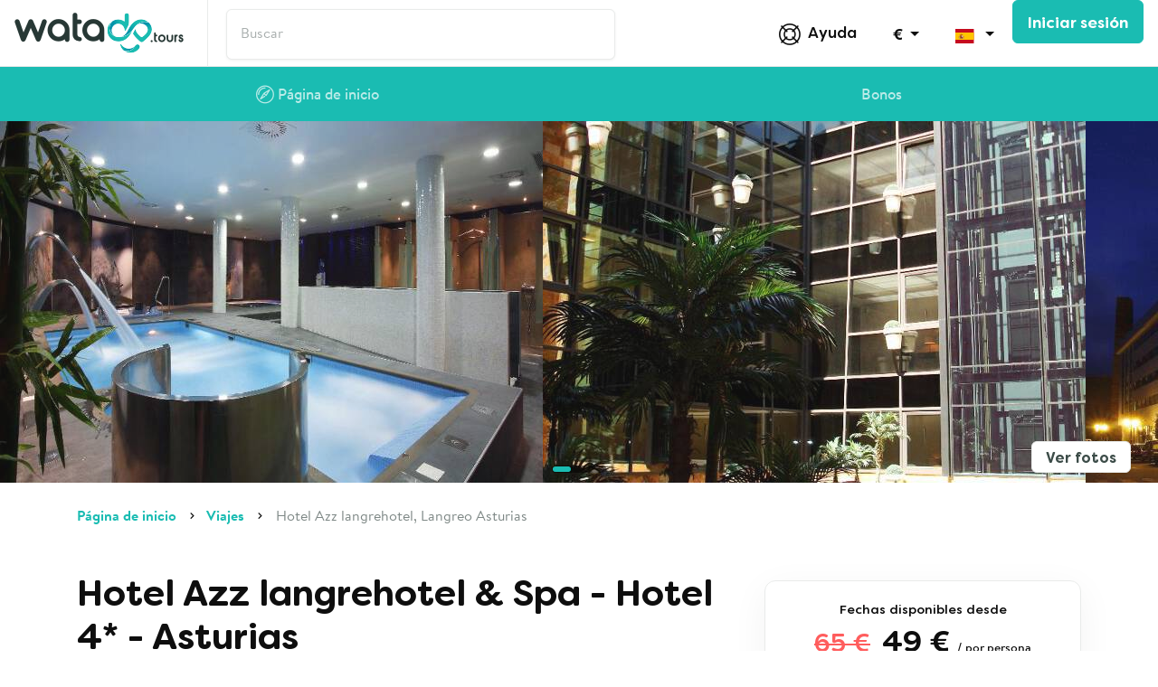

--- FILE ---
content_type: text/html; charset=UTF-8
request_url: https://watado.es/reisen/hotel-spa-acevi-val-daran-asturias
body_size: 55253
content:
<!DOCTYPE html>
<html lang="es">
<head>
	<meta charset="utf-8">
	<meta http-equiv="X-UA-Compatible" content="IE=edge">
	<meta name="viewport" content="width=device-width, initial-scale=1">

	<!-- Favicon -->
	<link rel="apple-touch-icon" sizes="180x180" href="https://dqxq422vml20t.cloudfront.net/a396e227-725a-4da4-b05e-03a4071743cb/apple-touch-icon.png?v=yyLKEgp4l3">
<link rel="icon" type="image/png" sizes="32x32" href="https://dqxq422vml20t.cloudfront.net/a396e227-725a-4da4-b05e-03a4071743cb/favicon-32x32.png?v=yyLKEgp4l3">
<link rel="icon" type="image/png" sizes="16x16" href="https://dqxq422vml20t.cloudfront.net/a396e227-725a-4da4-b05e-03a4071743cb/favicon-16x16.png?v=yyLKEgp4l3">
<link rel="manifest" href="https://dqxq422vml20t.cloudfront.net/a396e227-725a-4da4-b05e-03a4071743cb/site.webmanifest?v=yyLKEgp4l3">
<link rel="mask-icon" href="https://dqxq422vml20t.cloudfront.net/a396e227-725a-4da4-b05e-03a4071743cb/safari-pinned-tab.svg?v=yyLKEgp4l3" color="#5bbad5">
<link rel="shortcut icon" href="https://dqxq422vml20t.cloudfront.net/a396e227-725a-4da4-b05e-03a4071743cb/favicon.ico?v=yyLKEgp4l3">
<meta name="msapplication-TileColor" content="#ffffff">
<meta name="theme-color" content="#ffffff">

	<!--
		                _            _         ____  _______     __
		 __      ____ _| |_ __ _  __| | ___   |  _ \| ____\ \   / /
		 \ \ /\ / / _` | __/ _` |/ _` |/ _ \  | | | |  _|  \ \ / /
		  \ V  V / (_| | || (_| | (_| | (_) | | |_| | |___  \ V /
		   \_/\_/ \__,_|\__\__,_|\__,_|\___/  |____/|_____|  \_/

		   ¡Hola! Du liebst es zu coden? Unterstütze unser Team und
		   wir starten gemeinsam durch!

		   Infos unter: www.watado.de/jobs oder bewerbung@watado.de
	-->

	<!-- CSRF Token -->
	<meta name="csrf-token" content="zEywSBgaER5l7yl0g8M8f13cEb9f5iXo40gtk6PO">

	<!-- SEO -->
	<title>Hotel Azz langrehotel & Spa - Hotel 4* - Asturias - watado.tours - Kurzurlaub online buchen</title>
<meta name="description" content="Günstige Städtetrips & Hotelgutscheine. Musicalreisen ab 75€. A&O Hotelgutschein ab 49€. Thermen inkl. Hotel ab 59€. Ziele: Europäische Großstädte, Thermen- und Badewelten, Events & Specials.">
<meta name="keywords" content="">
<link rel="canonical" href="https://watado.es/reisen/hotel-spa-acevi-val-daran-asturias"/>
<meta name="robots" content="INDEX,FOLLOW">
<meta property="og:title" content="Hotel Azz langrehotel & Spa - Hotel 4* - Asturias" />

<meta name="twitter:title" content="Hotel Azz langrehotel & Spa - Hotel 4* - Asturias" />
<meta name="twitter:description" content="" />
<script type="application/ld+json">{"@context":"https://schema.org","@type":"WebPage","name":"Hotel Azz langrehotel & Spa - Hotel 4* - Asturias"}</script>
	<meta name="author" content="watado.tours">
	<meta name="publisher" content="watado.tours">
	<meta name="copyright" content="watado.tours">
	<meta name="host" content="watado.tours">
	<meta name="verification" content="a0c7aa54d3d229db9259d85ef375ca07" />

	
	

	<!-- Pinterest -->
	<meta name="p:domain_verify" content="7b41e3dd86dc4fe180b2be925327cbac"/>

	<!-- Styles -->
		<link href="https://dqxq422vml20t.cloudfront.net/a396e227-725a-4da4-b05e-03a4071743cb/css/frontend.css?id=77a772efd641ee659aad2dc9716dfb58" rel="stylesheet">
		
	
	
	<!-- Tracking -->
	<script data-cfasync="false" type="text/javascript">
    window.dataLayer = typeof dataLayer !== 'undefined' ? dataLayer : [];
</script>

    <!-- Google Tag Manager -->
    <script>
        (function(w, d, s, l, i) {
            w[l] = w[l] || [];
            w[l].push({
                'gtm.start': new Date().getTime(),
                event: 'gtm.js'
            });
            var f = d.getElementsByTagName(s)[0],
                j = d.createElement(s),
                dl = l != 'dataLayer' ? '&l=' + l : '';
            j.async = true;
            j.src =
                'https://www.googletagmanager.com/gtm.js?id=' + i + dl;
            f.parentNode.insertBefore(j, f);
        })(window, document, 'script', 'dataLayer', 'GTM-WMN8RXC');
    </script>
    <!-- End Google Tag Manager -->

    <!-- Meta Pixel Code -->
    <script>
        ! function(f, b, e, v, n, t, s) {
            if (f.fbq) return;
            n = f.fbq = function() {
                n.callMethod ?
                    n.callMethod.apply(n, arguments) : n.queue.push(arguments)
            };
            if (!f._fbq) f._fbq = n;
            n.push = n;
            n.loaded = !0;
            n.version = '2.0';
            n.queue = [];
            t = b.createElement(e);
            t.async = !0;
            t.src = v;
            s = b.getElementsByTagName(e)[0];
            s.parentNode.insertBefore(t, s)
        }(window, document, 'script',
            'https://connect.facebook.net/en_US/fbevents.js');
        fbq('init', '3557483624522079');
        fbq('track', 'PageView');
    </script>
    <noscript><img height="1" width="1" style="display:none"
            src="https://www.facebook.com/tr?id=3557483624522079&ev=PageView&noscript=1" /></noscript>
    <!-- End Meta Pixel Code -->

<!-- Link tracking -->

</head>
<body class=" ">
		<!-- Google Tag Manager (noscript) -->
	<noscript><iframe src="https://www.googletagmanager.com/ns.html?id=GTM-WMN8RXC" height="0" width="0" style="display:none;visibility:hidden"></iframe></noscript>
	<!-- End Google Tag Manager (noscript) -->
	
		<div id="app">
				<!-- Header -->
		<nav class="top-nav navbar navbar-light navbar-expand-md">
	
	<a class="navbar-brand" href="https://watado.es" title="watado.tours">
		<img src="https://dqxq422vml20t.cloudfront.net/a396e227-725a-4da4-b05e-03a4071743cb/images/header-logo.png" srcset="https://dqxq422vml20t.cloudfront.net/a396e227-725a-4da4-b05e-03a4071743cb/images/header-logo.png 1x, https://dqxq422vml20t.cloudfront.net/a396e227-725a-4da4-b05e-03a4071743cb/images/header-logo@2x.png 2x, https://dqxq422vml20t.cloudfront.net/a396e227-725a-4da4-b05e-03a4071743cb/images/header-logo@3x.png 3x" alt="watado.tours" />
		<img class="hover" src="https://dqxq422vml20t.cloudfront.net/a396e227-725a-4da4-b05e-03a4071743cb/images/header-logo-hover.png" srcset="https://dqxq422vml20t.cloudfront.net/a396e227-725a-4da4-b05e-03a4071743cb/images/header-logo-hover.png 1x, https://dqxq422vml20t.cloudfront.net/a396e227-725a-4da4-b05e-03a4071743cb/images/header-logo-hover@2x.png 2x, https://dqxq422vml20t.cloudfront.net/a396e227-725a-4da4-b05e-03a4071743cb/images/header-logo-hover@3x.png 3x" alt="watado.tours" />
	</a>

	<button class="navbar-toggler" type="button" data-toggle="collapse" data-target="#navbarSupportedContent">
		<span class="navbar-toggler-icon"></span>
	</button>

	<button type="button" class="btn btn-link btn-lg float-right d-md-none search-toggler">
		<i class="wa-icon-search"></i>
		<i class="wa-icon-close"></i>
	</button>

	<div class="collapse navbar-collapse" id="navbarSupportedContent">
		<!-- Nav search -->
		<nav-search search-endpoint="https://watado.es/api/v1/search/autocomplete" trip-route="https://watado.es/reisen/TRIP"></nav-search>

		<!-- Mobile links -->
		<ul class="mobile-links list-group list-group-flush d-md-none">
			<a class="list-group-item list-group-item-action " href="https://watado.es">
				<i class="wa-icon-compass"></i>
				Página de inicio			</a>
			
			<a class="list-group-item list-group-item-action " href="https://watado.es/gutscheine">
				Bonos			</a>
					</ul>

		<ul class="navbar-nav">
			<!-- Support -->
			<li class="nav-item dropdown support">
				<a class="nav-link contact-form" href="https://watado.es/hilfe">
					<i class="fa fa-envelope d-none d-md-block d-lg-none"></i>

					<span class="d-md-none d-lg-flex align-items-center">
						<i class="wa-icon-help mt-1 mr-2"></i>
						Ayuda					</span>
				</a>
			</li>

			<!-- Currency -->
			<li class="nav-item dropdown currency">
				<a class="nav-link dropdown-toggle" href="#" role="button" data-toggle="dropdown" aria-haspopup="true" aria-expanded="false">
					<strong>&euro;</strong>
					<span class="d-md-none">Euro</span>
				</a>
				<div class="dropdown-menu dropdown-menu-right" aria-labelledby="navbarDropdown">
					<a class="dropdown-item" href="https://watado.es">
						<strong>&euro;</strong>
						Euro
					</a>
				</div>
			</li>

			<!-- Language switcher -->
			<li class="nav-item dropdown language-switcher">
				<a class="nav-link dropdown-toggle" rel="nofollow" href="#" role="button" data-toggle="dropdown" aria-haspopup="true" aria-expanded="false">
					<img src="https://dqxq422vml20t.cloudfront.net/a396e227-725a-4da4-b05e-03a4071743cb/images/flags/es.svg" class="mr-1 flag" />
					<span class="d-md-none">
						Español
					</span>
				</a>
				<div class="dropdown-menu dropdown-menu-right" aria-labelledby="navbarDropdown">
										<a class="dropdown-item" href="https://watado.es/locales/de" rel="nofollow">
						<img src="https://dqxq422vml20t.cloudfront.net/a396e227-725a-4da4-b05e-03a4071743cb/images/flags/de.svg" class="mr-1 flag" />
						Alemán
					</a>
										<a class="dropdown-item" href="https://watado.es/locales/es" rel="nofollow">
						<img src="https://dqxq422vml20t.cloudfront.net/a396e227-725a-4da4-b05e-03a4071743cb/images/flags/es.svg" class="mr-1 flag" />
						Español
					</a>
									</div>
			</li>

						<li class="nav-item login">
				<a class="btn btn-primary btn-lg btn-block" href="https://watado.es/login">
					Iniciar sesión				</a>
			</li>
					</ul>
	</div>
</nav>

<nav class="main-nav navbar d-none d-md-flex navbar-expand-md trips  is-breadcrumb  ">
	<svg class="active-arrow" width="41px" height="10px" viewBox="0 0 41 10" version="1.1" xmlns="http://www.w3.org/2000/svg" xmlns:xlink="http://www.w3.org/1999/xlink">
		<g transform="translate(-637.000000, -124.000000)" id="element" fill="#ffffff">
			<path d="M637.415282,134 C648.963995,134 650.972467,124 657.5,124 C660.458429,124 662.488592,126.054111 664.899369,128.300393 C667.807777,131.01035 671.270148,134 677.584718,134 C689.133431,134 625.866569,134 637.415282,134 Z"></path>
		</g>
	</svg>

	<svg class="arrow-down" width="41px" height="10px" viewBox="0 0 41 10" version="1.1" xmlns="http://www.w3.org/2000/svg" xmlns:xlink="http://www.w3.org/1999/xlink">
		<g id="Trip-page---Draft" transform="translate(-452.000000, -134.000000)" fill="#1ABCB2">
			<path d="M452.415282,144 C463.963995,144 465.972467,134 472.5,134 C475.458429,134 477.488592,136.054111 479.899369,138.300393 C482.807777,141.01035 486.270148,144 492.584718,144 C504.133431,144 440.866569,144 452.415282,144 Z" id="nav-arrow-down" transform="translate(472.500000, 139.000000) scale(1, -1) translate(-472.500000, -139.000000) "></path>
		</g>
	</svg>

	<div class="collapse navbar-collapse">
		<ul class="navbar-nav w-100">
			<li class="nav-item mx-auto active">
				<a class="nav-link " href="https://watado.es">
					<i class="wa-icon-compass"></i>
					Página de inicio				</a>
			</li>

			
			<li class="nav-item mx-auto">
				<a class="nav-link " href="https://watado.es/gutscheine">
					Bonos				</a>
			</li>

					</ul>
	</div>
	
</nav>
		
		<!-- Main -->
		<main>
			    <div
        class="trip-page hero-type--squares page-type--trip">

                                    <!-- Photo gallery -->
                <div class="photo-gallery">
                    <!-- Arrows -->
                    <span class="arrow-left">
                        <i class="wa-icon-long-arrow-left"></i>
                    </span>
                    <span class="arrow-right">
                        <i class="wa-icon-long-arrow-right"></i>
                    </span>

                    <!-- Photos -->
                    <ul class="photos">
                                                                                    <li @click="$root.$refs.tripPhotoSlideshow.showPhoto('696bb5bd0251f');">
                                                                            <img src="https://d36xws8ymuqmas.cloudfront.net/deals/fee731d7-95fd-4010-ab44-2e0dd8d45529/094973a-hb-f-001.jpg?width=600&height=400" srcset="https://d36xws8ymuqmas.cloudfront.net/deals/fee731d7-95fd-4010-ab44-2e0dd8d45529/094973a-hb-f-001.jpg?width=600&height=400 1x, https://d36xws8ymuqmas.cloudfront.net/deals/fee731d7-95fd-4010-ab44-2e0dd8d45529/094973a-hb-f-001.jpg?width=1200&height=800 2x"
                                            class="fadeIn animated" />
                                                                    </li>
                                                                                                                <li @click="$root.$refs.tripPhotoSlideshow.showPhoto('696bb5bd0254e');">
                                                                            <img src="https://d36xws8ymuqmas.cloudfront.net/deals/fee731d7-95fd-4010-ab44-2e0dd8d45529/094973a-hb-a-024.jpeg?width=600&height=400" srcset="https://d36xws8ymuqmas.cloudfront.net/deals/fee731d7-95fd-4010-ab44-2e0dd8d45529/094973a-hb-a-024.jpeg?width=600&height=400 1x, https://d36xws8ymuqmas.cloudfront.net/deals/fee731d7-95fd-4010-ab44-2e0dd8d45529/094973a-hb-a-024.jpeg?width=1200&height=800 2x"
                                            class="fadeIn animated" />
                                                                    </li>
                                                                                                                <li @click="$root.$refs.tripPhotoSlideshow.showPhoto('696bb5bd02574');">
                                                                            <img src="https://d36xws8ymuqmas.cloudfront.net/deals/fee731d7-95fd-4010-ab44-2e0dd8d45529/094973a-hb-a-025.jpeg?width=600&height=400" srcset="https://d36xws8ymuqmas.cloudfront.net/deals/fee731d7-95fd-4010-ab44-2e0dd8d45529/094973a-hb-a-025.jpeg?width=600&height=400 1x, https://d36xws8ymuqmas.cloudfront.net/deals/fee731d7-95fd-4010-ab44-2e0dd8d45529/094973a-hb-a-025.jpeg?width=1200&height=800 2x"
                                            class="fadeIn animated" />
                                                                    </li>
                                                                                                                <li @click="$root.$refs.tripPhotoSlideshow.showPhoto('696bb5bd0258a');">
                                                                            <img src="https://d36xws8ymuqmas.cloudfront.net/deals/fee731d7-95fd-4010-ab44-2e0dd8d45529/094973a-hb-f-001.jpeg?width=600&height=400" srcset="https://d36xws8ymuqmas.cloudfront.net/deals/fee731d7-95fd-4010-ab44-2e0dd8d45529/094973a-hb-f-001.jpeg?width=600&height=400 1x, https://d36xws8ymuqmas.cloudfront.net/deals/fee731d7-95fd-4010-ab44-2e0dd8d45529/094973a-hb-f-001.jpeg?width=1200&height=800 2x"
                                            class="fadeIn animated" />
                                                                    </li>
                                                                                                                <li @click="$root.$refs.tripPhotoSlideshow.showPhoto('696bb5bd0259e');">
                                                                            <img src="https://d36xws8ymuqmas.cloudfront.net/deals/fee731d7-95fd-4010-ab44-2e0dd8d45529/094973a-hb-f-002.jpeg?width=600&height=400" srcset="https://d36xws8ymuqmas.cloudfront.net/deals/fee731d7-95fd-4010-ab44-2e0dd8d45529/094973a-hb-f-002.jpeg?width=600&height=400 1x, https://d36xws8ymuqmas.cloudfront.net/deals/fee731d7-95fd-4010-ab44-2e0dd8d45529/094973a-hb-f-002.jpeg?width=1200&height=800 2x"
                                            class="fadeIn animated" />
                                                                    </li>
                                                                                                                <li @click="$root.$refs.tripPhotoSlideshow.showPhoto('696bb5bd025b0');">
                                                                            <img src="https://d36xws8ymuqmas.cloudfront.net/deals/fee731d7-95fd-4010-ab44-2e0dd8d45529/094973a-hb-f-003.jpeg?width=600&height=400" srcset="https://d36xws8ymuqmas.cloudfront.net/deals/fee731d7-95fd-4010-ab44-2e0dd8d45529/094973a-hb-f-003.jpeg?width=600&height=400 1x, https://d36xws8ymuqmas.cloudfront.net/deals/fee731d7-95fd-4010-ab44-2e0dd8d45529/094973a-hb-f-003.jpeg?width=1200&height=800 2x"
                                            class="fadeIn animated" />
                                                                    </li>
                                                                                                                <li @click="$root.$refs.tripPhotoSlideshow.showPhoto('696bb5bd025c2');">
                                                                            <img src="https://d36xws8ymuqmas.cloudfront.net/deals/fee731d7-95fd-4010-ab44-2e0dd8d45529/094973a-hb-f-004.jpeg?width=600&height=400" srcset="https://d36xws8ymuqmas.cloudfront.net/deals/fee731d7-95fd-4010-ab44-2e0dd8d45529/094973a-hb-f-004.jpeg?width=600&height=400 1x, https://d36xws8ymuqmas.cloudfront.net/deals/fee731d7-95fd-4010-ab44-2e0dd8d45529/094973a-hb-f-004.jpeg?width=1200&height=800 2x"
                                            class="fadeIn animated" />
                                                                    </li>
                                                                                                                <li @click="$root.$refs.tripPhotoSlideshow.showPhoto('696bb5bd025d4');">
                                                                            <img src="https://d36xws8ymuqmas.cloudfront.net/deals/fee731d7-95fd-4010-ab44-2e0dd8d45529/094973a-hb-p-001.jpeg?width=600&height=400" srcset="https://d36xws8ymuqmas.cloudfront.net/deals/fee731d7-95fd-4010-ab44-2e0dd8d45529/094973a-hb-p-001.jpeg?width=600&height=400 1x, https://d36xws8ymuqmas.cloudfront.net/deals/fee731d7-95fd-4010-ab44-2e0dd8d45529/094973a-hb-p-001.jpeg?width=1200&height=800 2x"
                                            class="fadeIn animated" />
                                                                    </li>
                                                                                                                <li @click="$root.$refs.tripPhotoSlideshow.showPhoto('696bb5bd025e6');">
                                                                            <img src="https://d36xws8ymuqmas.cloudfront.net/deals/fee731d7-95fd-4010-ab44-2e0dd8d45529/094973a-hb-r-004.jpeg?width=600&height=400" srcset="https://d36xws8ymuqmas.cloudfront.net/deals/fee731d7-95fd-4010-ab44-2e0dd8d45529/094973a-hb-r-004.jpeg?width=600&height=400 1x, https://d36xws8ymuqmas.cloudfront.net/deals/fee731d7-95fd-4010-ab44-2e0dd8d45529/094973a-hb-r-004.jpeg?width=1200&height=800 2x"
                                            class="fadeIn animated" />
                                                                    </li>
                                                                                                                <li @click="$root.$refs.tripPhotoSlideshow.showPhoto('696bb5bd025f7');">
                                                                            <img src="https://d36xws8ymuqmas.cloudfront.net/deals/fee731d7-95fd-4010-ab44-2e0dd8d45529/094973a-hb-r-009.jpeg?width=600&height=400" srcset="https://d36xws8ymuqmas.cloudfront.net/deals/fee731d7-95fd-4010-ab44-2e0dd8d45529/094973a-hb-r-009.jpeg?width=600&height=400 1x, https://d36xws8ymuqmas.cloudfront.net/deals/fee731d7-95fd-4010-ab44-2e0dd8d45529/094973a-hb-r-009.jpeg?width=1200&height=800 2x"
                                            class="fadeIn animated" />
                                                                    </li>
                                                                                                                <li @click="$root.$refs.tripPhotoSlideshow.showPhoto('696bb5bd02608');">
                                                                            <img src="https://d36xws8ymuqmas.cloudfront.net/deals/fee731d7-95fd-4010-ab44-2e0dd8d45529/094973a-hb-ro-013.jpeg?width=600&height=400" srcset="https://d36xws8ymuqmas.cloudfront.net/deals/fee731d7-95fd-4010-ab44-2e0dd8d45529/094973a-hb-ro-013.jpeg?width=600&height=400 1x, https://d36xws8ymuqmas.cloudfront.net/deals/fee731d7-95fd-4010-ab44-2e0dd8d45529/094973a-hb-ro-013.jpeg?width=1200&height=800 2x"
                                            class="fadeIn animated" />
                                                                    </li>
                                                                                                                <li @click="$root.$refs.tripPhotoSlideshow.showPhoto('696bb5bd0261a');">
                                                                            <img src="https://d36xws8ymuqmas.cloudfront.net/deals/fee731d7-95fd-4010-ab44-2e0dd8d45529/094973a-hb-ro-019.jpeg?width=600&height=400" srcset="https://d36xws8ymuqmas.cloudfront.net/deals/fee731d7-95fd-4010-ab44-2e0dd8d45529/094973a-hb-ro-019.jpeg?width=600&height=400 1x, https://d36xws8ymuqmas.cloudfront.net/deals/fee731d7-95fd-4010-ab44-2e0dd8d45529/094973a-hb-ro-019.jpeg?width=1200&height=800 2x"
                                            class="fadeIn animated" />
                                                                    </li>
                                                                                                                <li @click="$root.$refs.tripPhotoSlideshow.showPhoto('696bb5bd0262b');">
                                                                            <img src="https://d36xws8ymuqmas.cloudfront.net/deals/fee731d7-95fd-4010-ab44-2e0dd8d45529/094973a-hb-ro-020.jpeg?width=600&height=400" srcset="https://d36xws8ymuqmas.cloudfront.net/deals/fee731d7-95fd-4010-ab44-2e0dd8d45529/094973a-hb-ro-020.jpeg?width=600&height=400 1x, https://d36xws8ymuqmas.cloudfront.net/deals/fee731d7-95fd-4010-ab44-2e0dd8d45529/094973a-hb-ro-020.jpeg?width=1200&height=800 2x"
                                            class="fadeIn animated" />
                                                                    </li>
                                                                                                                <li @click="$root.$refs.tripPhotoSlideshow.showPhoto('696bb5bd0263c');">
                                                                            <img src="https://d36xws8ymuqmas.cloudfront.net/deals/fee731d7-95fd-4010-ab44-2e0dd8d45529/094973a-hb-ro-021.jpeg?width=600&height=400" srcset="https://d36xws8ymuqmas.cloudfront.net/deals/fee731d7-95fd-4010-ab44-2e0dd8d45529/094973a-hb-ro-021.jpeg?width=600&height=400 1x, https://d36xws8ymuqmas.cloudfront.net/deals/fee731d7-95fd-4010-ab44-2e0dd8d45529/094973a-hb-ro-021.jpeg?width=1200&height=800 2x"
                                            class="fadeIn animated" />
                                                                    </li>
                                                                                                                <li @click="$root.$refs.tripPhotoSlideshow.showPhoto('696bb5bd0264d');">
                                                                            <img src="https://d36xws8ymuqmas.cloudfront.net/deals/fee731d7-95fd-4010-ab44-2e0dd8d45529/094973a-hb-ro-022.jpeg?width=600&height=400" srcset="https://d36xws8ymuqmas.cloudfront.net/deals/fee731d7-95fd-4010-ab44-2e0dd8d45529/094973a-hb-ro-022.jpeg?width=600&height=400 1x, https://d36xws8ymuqmas.cloudfront.net/deals/fee731d7-95fd-4010-ab44-2e0dd8d45529/094973a-hb-ro-022.jpeg?width=1200&height=800 2x"
                                            class="fadeIn animated" />
                                                                    </li>
                                                                        </ul>

                    <!-- Indicator -->
                    <span class="indicator">
                        <span></span>
                    </span>

                    <!-- Show photos -->
                    <button type="button" class="btn btn-light show-photos"
                        @click="$root.$refs.tripPhotoSlideshow.showPhoto('696bb5bd0251f');">
                        Ver fotos                    </button>
                </div>
            
                            <div class="container">
                    <!-- Breadcrumb -->
                                                                                                        <ol class="breadcrumb">
        
                            <li class="breadcrumb-item"><a href="https://watado.es">Página de inicio</a></li>
            
        
                            <li class="breadcrumb-item"><a href="https://watado.es">Viajes</a></li>
            
        
                            <li class="breadcrumb-item active">Hotel Azz langrehotel, Langreo Asturias</li>
            
            </ol>


                                                                                        </div>
                    
        
        
        <div class="container">
            <div class="row">
                <div class="col-xl-8">
                    <!-- Heading -->
                    <div class="heading">
                        

                        
                        <span class="categories">
                                                    </span>

                        <!-- Headline -->
                        
                        <!-- Component types -->
                                                    <div class="component-types mb-3">
                                <ul>
                                    
                                                                    </ul>
                            </div>
                        
                        <h1>
                            Hotel Azz langrehotel &amp; Spa - Hotel 4* - Asturias
                            
                                                    </h1>
                        <p class="lead">
                            <!-- Accommodation type -->
                            
                            Alojamiento y desayuno todos los días
                        </p>

                        <!-- Ratings -->
                        
                        <!-- Facts -->
                                            </div>

                    <!-- Mobile booking case -->
                    <div class="d-xl-none">
                        
                        
                        
                                                                                    <!-- Booking case -->
<div class="booking-case">
	<!-- Labels -->
	<div class="labels">
		
			</div>

	<!-- Price -->
	<span class="price">
		<span class="description">
			Fechas disponibles desde		</span>

				<span class="old-price">65 &euro;</span>
		
		<!--<span class="from">desde</span>-->
		<strong>
						49
						&euro;
		</strong>
		<small>
						/ por persona					</small>
	</span>

	
	
			<div class="text-center mt-2">
		<span class="badge badge-success">
			<i class="wa-icon-flash"></i>
			/ Confirmación inmediata		</span>
	</div>
	
	<!-- Dates and prices -->
	<div class="book-wrapper">
		<a href="https://watado.es/buchen?trip=1013" class="btn btn-lg btn-primary book" rel="nofollow">
			<i class="wa-icon-long-arrow-right"></i>
			Fechas & Precios		</a>
	</div>
	</div>

<!-- Share button -->
<button type="button" class="btn btn-block btn-lg mt-4" data-toggle="modal" data-target="#shareTrip">
	<i class="wa-icon-share mr-1"></i>
	Compartir</button>

<div class="divider d-none d-xl-block" style="margin: 30px 0 0 0;"></div>

<img src="https://dqxq422vml20t.cloudfront.net/a396e227-725a-4da4-b05e-03a4071743cb/images/payment-methods-right-column.jpg" srcset="https://dqxq422vml20t.cloudfront.net/a396e227-725a-4da4-b05e-03a4071743cb/images/payment-methods-right-column.jpg 1x, https://dqxq422vml20t.cloudfront.net/a396e227-725a-4da4-b05e-03a4071743cb/images/payment-methods-right-column@2x.jpg 2x" class="img-fluid mx-auto d-block" style="margin-top: 30px;" />
                                                                        </div>

                    <!-- Highlights -->
                    <!--<div class="highlights">
         <h2>Características especiales</h2>

         <div class="row d-none d-sm-flex">
              <div class="col-sm-4">
           <i class="wa-icon-ticket"></i> Tickets per E-Mail
          </div>
             </div>

         <div class="row d-flex d-sm-none">
              <div class="col-sm-4">
           <i class="wa-icon-ticket"></i> Tickets per E-Mail
          </div>
             </div>
        </div>-->

                    
                                            <div class="divider"></div>
                        <section class="trip-section type--content">
    
        <h2 class="title">
        Descripción
    </h2>
    
    
    
    
    
    
        <div class="raw-content">
        <div class='gutenberg__content wp-embed-responsive'><!-- wp:heading -->
<h2>Escapada - Asturias</h2>
<!-- /wp:heading -->

<!-- wp:paragraph -->
<p><strong>Asturias es uno de los paraísos verdes de España, y concretamente Langreo</strong>&nbsp;se ubica en el corazón del Principado, rodeado de valles y montañas, a escasos minutos de una de las mayores Reservas Naturales de la Biosfera, el Parque Natural de Redes.</p>
<!-- /wp:paragraph -->

<!-- wp:paragraph -->
<p>Perfectamente comunicado con el Aeropuerto Internacional de Asturias y las principales ciudades de la región. Gijón está a escasos 15 minutos, ciudad con importantes actividades culturales, de espectáculo y ocio. A 20 kilómetros nos encontramos con Oviedo, capital administrativa y foco comercial del Asturias y cuna de las joyas del Prerrománico. Más hacia el noroeste Avilés, principal puerto pesquero y comercial y referente cultural con el nuevo Centro Internacional Niemeyer.</p>
<!-- /wp:paragraph -->

<!-- wp:paragraph -->
<p>Asturias es una comunidad autónoma que aglutina la mayor parte de su actividad de ocio y cultural en el centro de la región, a escasos kilómetros del emplazamiento de Langrehotel, lo que nos sitúa en una posición privilegiada para ofrecer una innumerable lista de destinos para complementar su estancia. Una amplia oferta cultural que abarca desde museos de toda índole, hasta zonas rurales, mar y montaña, reservas naturales, centros deportivos, estaciones de esquí, senderismo o turismo activo. Explora los pueblos, sus rincones, sus costumbres y tradiciones y saborea lo mejor de su gastronomía.</p>
<!-- /wp:paragraph -->

<!-- wp:image {"width":776,"height":582,"sizeSlug":"large"} -->
<figure class="wp-block-image size-large is-resized"><img src="https://d36xws8ymuqmas.cloudfront.net/images/shares/Lisboa/094973a_hb_f_001.jpg" alt="" width="776" height="582"/></figure>
<!-- /wp:image -->

<!-- wp:paragraph -->
<p><strong>Langrehotel SPA</strong>&nbsp;es el único establecimiento 4 estrellas de Langreo y gracias a sus instalaciones y una inmejorable ubicación&nbsp;<strong>en el corazón de Asturias,</strong>&nbsp;ofrece a nuestros clientes una posición privilegiada para visitar el Principado.</p>
<!-- /wp:paragraph -->

<!-- wp:paragraph -->
<p>Además, disponen de versátiles <strong>salones y espacios</strong> que han sido diseñados para satisfacer las exigencias de cualquier evento y cliente tanto <strong>para empresas como celebraciones particulares.</strong> <strong>Destaca</strong> entre ellos <strong>el exclusivo Llagar asturiano</strong> que supone un espacio exclusivo para cualquier celebración.</p>
<!-- /wp:paragraph -->

<!-- wp:paragraph -->
<p>Completamos la oferta de servicios del hotel con&nbsp;<strong>un magnífico SPA</strong>&nbsp;y centro de belleza, cafetería, Ludoteca, aparcamiento&nbsp;<strong>y el Restaurante Al Punto</strong>&nbsp;donde podrás disfrutar de una innovadora oferta gastronómica que combina a la perfección la vanguardia con la riqueza y sabores de la tradición asturiana.</p>
<!-- /wp:paragraph --></div>
    </div>

    <button type="button" class="btn btn-outline-light mt-3 toggle-content">
        <span class="more">Mostrar más</span>
        <span class="less">Mostrar menos</span>
    </button>
    
    
    
    
    
    
    
    
    
    
    
    
    
    
    
    
    
    
    
    
    
    
    </section>

                        
                        
                        
                                                    <div class="mandatory-info mt-5 d-flex ml-1">
                                <i class="fa fa-exclamation-circle mr-3"></i>

                                <div>
                                    <strong class="d-block mt-n1">
                                        Aviso                                    </strong>

                                    <p>
                                        Horario Spa:

Martes a viernes de 10 a 20:00 h.
Sábados de 10 a 22:00 h.
Domingos de 10 a 14:00 h.
<br><br/>
Precios más baratos en la mayoría de los días entre la semana y algunos fines de semanas. Recargo entre 10-20€ los otros días.
                                    </p>
                                </div>
                            </div>
                                                                    <div class="divider"></div>
                        <section class="trip-section type--destinations_map">
    
        <h2 class="title">
        Mapa general
    </h2>
    
    
    
    
    
    
    
    
    
    
    
    
    
    
        <trip-destinations-map
        
    :trip-id="1013"
    marker-label=""
    marker-icon="fa fa-ticket"
    cdn="https://d36xws8ymuqmas.cloudfront.net/"></trip-destinations-map>
    
    
    
    
    
    
    
    
    
    
    
    
    
    
    </section>

                        
                        
                        
                                            
                    
                                    </div>

                <div class="col-xl-4">
                    <div class="d-none d-xl-block">
                        
                        
                        
                                                                                    <!-- Booking case -->
<div class="booking-case">
	<!-- Labels -->
	<div class="labels">
		
			</div>

	<!-- Price -->
	<span class="price">
		<span class="description">
			Fechas disponibles desde		</span>

				<span class="old-price">65 &euro;</span>
		
		<!--<span class="from">desde</span>-->
		<strong>
						49
						&euro;
		</strong>
		<small>
						/ por persona					</small>
	</span>

	
	
			<div class="text-center mt-2">
		<span class="badge badge-success">
			<i class="wa-icon-flash"></i>
			/ Confirmación inmediata		</span>
	</div>
	
	<!-- Dates and prices -->
	<div class="book-wrapper">
		<a href="https://watado.es/buchen?trip=1013" class="btn btn-lg btn-primary book" rel="nofollow">
			<i class="wa-icon-long-arrow-right"></i>
			Fechas & Precios		</a>
	</div>
	</div>

<!-- Share button -->
<button type="button" class="btn btn-block btn-lg mt-4" data-toggle="modal" data-target="#shareTrip">
	<i class="wa-icon-share mr-1"></i>
	Compartir</button>

<div class="divider d-none d-xl-block" style="margin: 30px 0 0 0;"></div>

<img src="https://dqxq422vml20t.cloudfront.net/a396e227-725a-4da4-b05e-03a4071743cb/images/payment-methods-right-column.jpg" srcset="https://dqxq422vml20t.cloudfront.net/a396e227-725a-4da4-b05e-03a4071743cb/images/payment-methods-right-column.jpg 1x, https://dqxq422vml20t.cloudfront.net/a396e227-725a-4da4-b05e-03a4071743cb/images/payment-methods-right-column@2x.jpg 2x" class="img-fluid mx-auto d-block" style="margin-top: 30px;" />
                                                                        </div>
                </div>
            </div>

            <div class="divider"></div>

            
            <div class="additional-infos">
    <h2>
        Consejos útiles e información legal    </h2>

    <div class="row">
        <div class="col-md-6 col-lg-4">
            
            <span class="section">
                Legal            </span>

                        
            <div class="info-case">
                <div class="text">
                    <span class="title">
                        Cancelación                    </span>
                    <small class="info">
                        Aquí encuentras nuestras términos y condiciones de cancelación de este viaje.                    </small>

                    <a href="https://watado.es/agb" target="_blank">
                        Más información                    </a>
                </div>
            </div>
            
            
                        <div class="info-case">
                <div class="text">
                    <span class="title">
                        Condiciones generales

                                                (watado ES)
                                            </span>
                    <small class="info">
                        Cuando realizas la compra aceptas nuestros términos y condiciones.                    </small>

                    <a href="https://watado.es/agb" target="_blank">
                        Mostrar condiciones                    </a>
                </div>
            </div>
            
            
                        <span class="section">
                Operador turístico de este viaje            </span>
            <p>
                watado GmbH
            </p>
                    </div>

        <div class="col-md-6 col-lg-4">
            
            <span class="section">
                Documentos de viaje            </span>

            <div class="info-case">
                <span class="icon">
                    <i class="fa fa-file-pdf"></i>
                </span>
                <div class="text">
                    <span class="title">
                        Documento PDF                    </span>
                    <small class="info">
                        Los documentos de viaje te enviaremos automáticamente por correo electrónico después de la reserva.                    </small>
                </div>
            </div>

            
                    </div>

        <div class="col-md-6 col-lg-4">
                        
            <span class="section">
                Opciones de reservar            </span>

            <div class="info-case">
                <span class="icon">
                    <i class="fa fa-browser"></i>
                </span>
                <div class="text">
                    <span class="title">
                        En línea a través de la página web                    </span>
                    <small class="info">
                        Reserva directamente a través de nuestra página web y paga en línea.                    </small>
                </div>
            </div>

            

            <div class="info-case">
                <span class="icon">
                    <i class="fa fa-user-headset"></i>
                </span>
                <div class="text">
                    <span class="title">
                        Por teléfono y correo electrónico                    </span>
                    <small class="info mb-3">
                        Contacta a nuestro equipo de atención al cliente si necesitas ayuda con tu reserva.                    </small>

                                        <span class="d-block">
                        <i class="fa fa-phone mr-1"></i>
                        support@watado.es
                    </span>
                    <span class="d-block">
                        <i class="fa fa-envelope mr-1"></i>
                        <a href="https://watado.es/hilfe/kontaktformular" target="_blank">
                            Escribir mensaje                        </a>
                    </span>
                                    </div>
            </div>
                    </div>
    </div>
</div>

                    </div>

        <!-- Photo slideshow -->
        <trip-photo-slideshow v-bind:photos='[{"id":"696bb5bd0251f","prefix":"deals\/fee731d7-95fd-4010-ab44-2e0dd8d45529\/","image":"094973a-hb-f-001.jpg","description":null,"url":"https:\/\/d36xws8ymuqmas.cloudfront.net\/deals\/fee731d7-95fd-4010-ab44-2e0dd8d45529\/094973a-hb-f-001.jpg","source":null},{"id":"696bb5bd0254e","prefix":"deals\/fee731d7-95fd-4010-ab44-2e0dd8d45529\/","image":"094973a-hb-a-024.jpeg","url":"https:\/\/d36xws8ymuqmas.cloudfront.net\/deals\/fee731d7-95fd-4010-ab44-2e0dd8d45529\/094973a-hb-a-024.jpeg","description":null,"source":null},{"id":"696bb5bd02574","prefix":"deals\/fee731d7-95fd-4010-ab44-2e0dd8d45529\/","image":"094973a-hb-a-025.jpeg","url":"https:\/\/d36xws8ymuqmas.cloudfront.net\/deals\/fee731d7-95fd-4010-ab44-2e0dd8d45529\/094973a-hb-a-025.jpeg","description":null,"source":null},{"id":"696bb5bd0258a","prefix":"deals\/fee731d7-95fd-4010-ab44-2e0dd8d45529\/","image":"094973a-hb-f-001.jpeg","url":"https:\/\/d36xws8ymuqmas.cloudfront.net\/deals\/fee731d7-95fd-4010-ab44-2e0dd8d45529\/094973a-hb-f-001.jpeg","description":null,"source":null},{"id":"696bb5bd0259e","prefix":"deals\/fee731d7-95fd-4010-ab44-2e0dd8d45529\/","image":"094973a-hb-f-002.jpeg","url":"https:\/\/d36xws8ymuqmas.cloudfront.net\/deals\/fee731d7-95fd-4010-ab44-2e0dd8d45529\/094973a-hb-f-002.jpeg","description":null,"source":null},{"id":"696bb5bd025b0","prefix":"deals\/fee731d7-95fd-4010-ab44-2e0dd8d45529\/","image":"094973a-hb-f-003.jpeg","url":"https:\/\/d36xws8ymuqmas.cloudfront.net\/deals\/fee731d7-95fd-4010-ab44-2e0dd8d45529\/094973a-hb-f-003.jpeg","description":null,"source":null},{"id":"696bb5bd025c2","prefix":"deals\/fee731d7-95fd-4010-ab44-2e0dd8d45529\/","image":"094973a-hb-f-004.jpeg","url":"https:\/\/d36xws8ymuqmas.cloudfront.net\/deals\/fee731d7-95fd-4010-ab44-2e0dd8d45529\/094973a-hb-f-004.jpeg","description":null,"source":null},{"id":"696bb5bd025d4","prefix":"deals\/fee731d7-95fd-4010-ab44-2e0dd8d45529\/","image":"094973a-hb-p-001.jpeg","url":"https:\/\/d36xws8ymuqmas.cloudfront.net\/deals\/fee731d7-95fd-4010-ab44-2e0dd8d45529\/094973a-hb-p-001.jpeg","description":null,"source":null},{"id":"696bb5bd025e6","prefix":"deals\/fee731d7-95fd-4010-ab44-2e0dd8d45529\/","image":"094973a-hb-r-004.jpeg","url":"https:\/\/d36xws8ymuqmas.cloudfront.net\/deals\/fee731d7-95fd-4010-ab44-2e0dd8d45529\/094973a-hb-r-004.jpeg","description":null,"source":null},{"id":"696bb5bd025f7","prefix":"deals\/fee731d7-95fd-4010-ab44-2e0dd8d45529\/","image":"094973a-hb-r-009.jpeg","url":"https:\/\/d36xws8ymuqmas.cloudfront.net\/deals\/fee731d7-95fd-4010-ab44-2e0dd8d45529\/094973a-hb-r-009.jpeg","description":null,"source":null},{"id":"696bb5bd02608","prefix":"deals\/fee731d7-95fd-4010-ab44-2e0dd8d45529\/","image":"094973a-hb-ro-013.jpeg","url":"https:\/\/d36xws8ymuqmas.cloudfront.net\/deals\/fee731d7-95fd-4010-ab44-2e0dd8d45529\/094973a-hb-ro-013.jpeg","description":null,"source":null},{"id":"696bb5bd0261a","prefix":"deals\/fee731d7-95fd-4010-ab44-2e0dd8d45529\/","image":"094973a-hb-ro-019.jpeg","url":"https:\/\/d36xws8ymuqmas.cloudfront.net\/deals\/fee731d7-95fd-4010-ab44-2e0dd8d45529\/094973a-hb-ro-019.jpeg","description":null,"source":null},{"id":"696bb5bd0262b","prefix":"deals\/fee731d7-95fd-4010-ab44-2e0dd8d45529\/","image":"094973a-hb-ro-020.jpeg","url":"https:\/\/d36xws8ymuqmas.cloudfront.net\/deals\/fee731d7-95fd-4010-ab44-2e0dd8d45529\/094973a-hb-ro-020.jpeg","description":null,"source":null},{"id":"696bb5bd0263c","prefix":"deals\/fee731d7-95fd-4010-ab44-2e0dd8d45529\/","image":"094973a-hb-ro-021.jpeg","url":"https:\/\/d36xws8ymuqmas.cloudfront.net\/deals\/fee731d7-95fd-4010-ab44-2e0dd8d45529\/094973a-hb-ro-021.jpeg","description":null,"source":null},{"id":"696bb5bd0264d","prefix":"deals\/fee731d7-95fd-4010-ab44-2e0dd8d45529\/","image":"094973a-hb-ro-022.jpeg","url":"https:\/\/d36xws8ymuqmas.cloudfront.net\/deals\/fee731d7-95fd-4010-ab44-2e0dd8d45529\/094973a-hb-ro-022.jpeg","description":null,"source":null},{"id":"696bb5bd0265e","prefix":"deals\/fee731d7-95fd-4010-ab44-2e0dd8d45529\/","image":"094973a-hb-ro-025-1.jpeg","url":"https:\/\/d36xws8ymuqmas.cloudfront.net\/deals\/fee731d7-95fd-4010-ab44-2e0dd8d45529\/094973a-hb-ro-025-1.jpeg","description":null,"source":null},{"id":"696bb5bd0266f","prefix":"deals\/fee731d7-95fd-4010-ab44-2e0dd8d45529\/","image":"094973a-hb-ro-025.jpeg","url":"https:\/\/d36xws8ymuqmas.cloudfront.net\/deals\/fee731d7-95fd-4010-ab44-2e0dd8d45529\/094973a-hb-ro-025.jpeg","description":null,"source":null},{"id":"696bb5bd02680","prefix":"deals\/fee731d7-95fd-4010-ab44-2e0dd8d45529\/","image":"094973a-hb-t-001.jpeg","url":"https:\/\/d36xws8ymuqmas.cloudfront.net\/deals\/fee731d7-95fd-4010-ab44-2e0dd8d45529\/094973a-hb-t-001.jpeg","description":null,"source":null},{"id":"696bb5bd02691","prefix":"deals\/fee731d7-95fd-4010-ab44-2e0dd8d45529\/","image":"094973a-hb-w-005.jpeg","url":"https:\/\/d36xws8ymuqmas.cloudfront.net\/deals\/fee731d7-95fd-4010-ab44-2e0dd8d45529\/094973a-hb-w-005.jpeg","description":null,"source":null}]' prefix="deals/fee731d7-95fd-4010-ab44-2e0dd8d45529/"
            ref="tripPhotoSlideshow"></trip-photo-slideshow>

        
        <trip-destination-modal ref="tripDestinationModal"></trip-destination-modal>

        <!-- Side modals Start -->
        
        
                <!-- Side modals End -->

        <!-- Share modal -->
        <div class="modal share-modal" tabindex="-1" role="dialog" id="shareTrip">
	<div class="modal-dialog modal-sm" role="document">
		<div class="modal-content">
			<!-- Close button -->
			<button type="button" class="close" data-dismiss="modal" aria-label="Close">
				<i class="fa fa-times"></i>
			</button>

			<div class="modal-header">
				<span class="modal-title">
					Teilen
				</span>
			</div>
			<div class="modal-body p-0">
				<ul class="list-group list-group-flush">
					<!-- Facebook -->
					<a target="_blank" href="https://facebook.com/sharer/sharer.php?u=https://watado.es/reisen/hotel-spa-acevi-val-daran-asturias" class="list-group-item list-group-item-action">
						<i class="fab fa-facebook"></i>
						Facebook					</a>

					<!-- Whats app -->
					<a target="_blank" href="whatsapp://send?text=Echa un vistazo a este viaje: https://watado.es/reisen/hotel-spa-acevi-val-daran-asturias" class="list-group-item list-group-item-action">
						<i class="fab fa-whatsapp"></i>
						WhatsApp					</a>

					<!-- Twitter -->
					<a target="_blank" href="https://twitter.com/home?status=Echa un vistazo a este viaje: https://watado.es/reisen/hotel-spa-acevi-val-daran-asturias" class="list-group-item list-group-item-action">
						<i class="fab fa-twitter"></i>
						Twitter					</a>

					<!-- Pinterest -->
					<a target="_blank" href="https://pinterest.com/pin/create/button/?url=https://watado.es/reisen/hotel-spa-acevi-val-daran-asturias" class="list-group-item list-group-item-action">
						<i class="fab fa-pinterest"></i>
						Pinterest					</a>

					<!-- Email -->
					<a target="_blank" href="mailto:?&subject=Hotel Azz langrehotel, Langreo Asturias&body=Echa un vistazo a este viaje: https://watado.es/reisen/hotel-spa-acevi-val-daran-asturias" class="list-group-item list-group-item-action">
						<i class="fa fa-envelope"></i>
						Mail					</a>
				</ul>
			</div>
		</div>
	</div>
</div>
    </div>
		</main>

				<!-- Payment methods -->
		<div class="payment-methods text-center mt-5">
			<strong class="d-block mb-3">
				Pago seguro & cómodo.			</strong>
			<img class="img-fluid" src="https://d36xws8ymuqmas.cloudfront.net/static/footer/footer-payment-methods-es.svg?raw=true" />
		</div>
		
		<!-- Footer -->
				<footer>
	
	<div class="container-fluid">
		<!-- Help row -->
		<div class="row row-eq-height help-row">
			<!-- Help -->
			<div class="col-md-6 col-lg-3">
				<a class="custom-card-link" href="https://watado.es/hilfe" title="Ayuda - Preguntas frecuentes y ayuda rápida.">
					<i class="wa-icon-help"></i>

					<strong class="title">
						Ayuda					</strong>
					<small class="subtitle">
						Preguntas frecuentes y ayuda rápida.					</small>

					<span class="more">
						Más información						<i class="fa fa-chevron-right"></i>
					</span>
				</a>
			</div>

			<!-- Redeem coupon -->
			<div class="col-md-6 col-lg-3">
				<a class="custom-card-link" href="https://watado.es/gutschein-einloesen" title="Aplicar bono - Aplicar regalos o bonos de nosotros.">
					<i class="wa-icon-calendar-select"></i>

					<strong class="title">
						Aplicar bono					</strong>
					<small class="subtitle">
						Aplicar regalo o nuestro bono.					</small>

					<span class="more">
						Más información						<i class="fa fa-chevron-right"></i>
					</span>
				</a>
			</div>

			<!-- Booking information -->
			<div class="col-md-6 col-lg-3">
				<a class="custom-card-link" href="https://watado.es/meine-buchung" title="Mi reserva - Descargar documentos de viaje o gestionar reserva.">
					<i class="wa-icon-ticket"></i>

					<strong class="title">
						Mi reserva					</strong>
					<small class="subtitle">
						Descargar documentos de viaje o gestionar reserva.					</small>

					<span class="more">
						Más información						<i class="fa fa-chevron-right"></i>
					</span>
				</a>
			</div>

			<!-- Newsletter -->
			<div class="col-md-6 col-lg-3">
				<a class="custom-card-link" href="https://watado.es/newsletter" title="Newsletter - Inscríbete a nuestro Newsletter con ofertas y consejos de viaje.">
					<i class="wa-icon-email-message"></i>

					<strong class="title">
						Newsletter					</strong>
					<small class="subtitle">
						Inscríbete a nuestro Newsletter con ofertas y consejos de viaje.					</small>

					<span class="more">
						Más información						<i class="fa fa-chevron-right"></i>
					</span>
				</a>
			</div>
		</div>

		<div class="row second-row">
			<div class="col-md-4"></div>

			<!-- Social networks -->
			<div class="col-md-8 social-networks">
				<span>
					¡Sigúenos!				</span>

				<!-- Facebook -->
				<a href="https://www.facebook.com/watado.de" class="facebook" target="_blank" data-toggle="tooltip" title="watado.tours auf Facebook">
					<i class="fab fa-facebook-square"></i>
				</a>

				<!-- Instagram -->
				<a href="https://www.instagram.com/watado.tours/" class="instagram" target="_blank" data-toggle="tooltip" title="watado.tours auf Instagram">
					<i class="fab fa-instagram"></i>
				</a>
			</div>
		</div>

		<!-- Legal -->
		<div class="legal">
			<span class="copyright">
				Copyright				&copy;
				2026
				watado GmbH
			</span>

			<a href="https://watado.es/impressum" class="legal-link" target="_blank" title="Información Legal">
				Información Legal			</a>

			<a href="https://watado.es/datenschutz" class="legal-link" target="_blank" title="Protección de datos - Todo en cuanto a tus datos personales.">
				Protección de datos			</a>

			<a href="https://watado.es/agb" class="legal-link" target="_blank" title="Términos y Condiciones">
				Términos y Condiciones			</a>

			<a href="https://watado.es/bezahlung" class="legal-link" target="_blank" title="Todos los métodos de pago que ofrecemos.">
				Pago			</a>

			<a href="https://watado.es/kooperationen/hotels" class="legal-link" target="_blank" title="Socio - Hazte socio ahora!">
				Socio			</a>

			
					</div>
	</div>
</footer>
		
		
		
	</div>
	
	<!-- Kustomer Feedback -->
	

	<!-- Scripts -->
			<script type="text/javascript">
		window.giataCdn = 'https://d39xdn8h4167a0.cloudfront.net/?image=';
		window.defaultCdn = 'https://d36xws8ymuqmas.cloudfront.net/';
		window.momentsCdn = 'https://d3v29crqses10e.cloudfront.net/';
		window.appLocale = 'es';
		window.googleKey = 'AIzaSyAc2K8e5Wa0FoT0aMsFfH6y-xks8MmJXOM';
	</script>
	<script src="https://dqxq422vml20t.cloudfront.net/a396e227-725a-4da4-b05e-03a4071743cb/js/manifest.js?id=6b2b124cbd40b93e3791ce5cfdf6930f"></script>
	<script src="https://dqxq422vml20t.cloudfront.net/a396e227-725a-4da4-b05e-03a4071743cb/js/vendor.js?id=adc96ce89d0d01d5d0dead63f24eb299"></script>
	<script src="https://dqxq422vml20t.cloudfront.net/a396e227-725a-4da4-b05e-03a4071743cb/js/frontend.js?id=0cab29fdfd9cf7303aa711282f220a53"></script>
	<script type="text/javascript">
		window.moment.locale('es');
	</script>
	    
            <!-- Start of Product Page Mastertag Code: -->
        <div class="zx_5207A2F35943AB991215 zx_mediaslot">
            <script type="text/javascript">
                window._zx = window._zx || [];
                window._zx.push({
                    "id": "5207A2F35943AB991215"
                });
                (function(d) {
                    var s = d.createElement("script");
                    s.async = true;
                    s.src = (d.location.protocol == "https:" ? "https:" : "http:") + "//static.zanox.com/scripts/zanox.js";
                    var a = d.getElementsByTagName("script")[0];
                    a.parentNode.insertBefore(s, a);
                }(document));
            </script>
        </div>
        <script type="text/javascript">
            var zx_identifier = 1013;
            var zx_fn = "Hotel Azz langrehotel &amp; Spa - Hotel 4* - Asturias";
            var zx_description = "";
            var zx_price = 'nur 49,00';
            var zx_amount = '49';
            var zx_currency = "EUR";
            var zx_url = "https://watado.es/reisen/hotel-spa-acevi-val-daran-asturias";
            var zx_photo = "https://d36xws8ymuqmas.cloudfront.net/deals/fee731d7-95fd-4010-ab44-2e0dd8d45529/094973a-hb-f-001.jpg?width=1280";
            var zx_language = "de";
        </script>
        <!-- End of Product Page Mastertag Code -->
                    <script>
                dataLayer.push({
                    'event': 'detailImpression',
                    'ecommerce': {
                        'currencyCode': 'EUR',
                        'detail': {
                            'products': [{"id":"1013","name":"Hotel Azz langrehotel \u0026 Spa - Hotel 4* - Asturias - Alojamiento y desayuno todos los d\u00edas","quantity":1,"price":49,"brand":null,"category":"Hotel Azz langrehotel, Langreo Asturias"}],
                        }
                    }
                });
            </script>

            
            <script>
                // ViewContent
                fbq('track', 'ViewContent', {
                    content_ids: ['1013'],
                    content_type: 'product',
                    currency: 'EUR',
                    content_name: 'Hotel Azz langrehotel &amp; Spa - Hotel 4* - Asturias',
                }, {
                    eventID: 'event_1013_1768666557_696bb5bd03475',
                });
            </script>
            
	<!-- Google Code für ein Remarketing-Tag -->
<script type="text/javascript">
	/* <![CDATA[ */
	var google_conversion_id = 938545642;
	var google_custom_params = window.google_tag_params;
	var google_remarketing_only = true;
	/* ]]> */
</script>
<script type="text/javascript" src="//www.googleadservices.com/pagead/conversion.js"></script>
<noscript>
	<div style="display:inline;">
		<img height="1" width="1" style="border-style:none;" alt="" src="//googleads.g.doubleclick.net/pagead/viewthroughconversion/938545642/?value=0&amp;guid=ON&amp;script=0"/>
	</div>
</noscript>

<!-- FB -->
<div id="fb-root"></div>
</body>
</html>


--- FILE ---
content_type: text/css
request_url: https://dqxq422vml20t.cloudfront.net/a396e227-725a-4da4-b05e-03a4071743cb/css/frontend.css?id=77a772efd641ee659aad2dc9716dfb58
body_size: 69542
content:
@font-face{font-family:wa-iconfont;font-style:normal;font-weight:400;src:url(https://dqxq422vml20t.cloudfront.net/a396e227-725a-4da4-b05e-03a4071743cb/fonts/wa-iconfont_5534f0e8e93d58cfe5c14e37e165d143.eot?090c9327c24eb2839506b238d7d8f0ec);src:url(https://dqxq422vml20t.cloudfront.net/a396e227-725a-4da4-b05e-03a4071743cb/fonts/wa-iconfont_5534f0e8e93d58cfe5c14e37e165d143.eot?090c9327c24eb2839506b238d7d8f0ec?#iefix) format("embedded-opentype"),url(https://dqxq422vml20t.cloudfront.net/a396e227-725a-4da4-b05e-03a4071743cb/fonts/wa-iconfont_5534f0e8e93d58cfe5c14e37e165d143.woff2?9be3e080d473f78a0dc45401c95aeacf) format("woff2"),url(https://dqxq422vml20t.cloudfront.net/a396e227-725a-4da4-b05e-03a4071743cb/fonts/wa-iconfont_5534f0e8e93d58cfe5c14e37e165d143.woff?5cc94ea6f9ab95532b57db9353933344) format("woff"),url(https://dqxq422vml20t.cloudfront.net/a396e227-725a-4da4-b05e-03a4071743cb/fonts/wa-iconfont_5534f0e8e93d58cfe5c14e37e165d143.ttf?63480d90d66556876f226a1d1f3d12c9) format("truetype"),url(https://dqxq422vml20t.cloudfront.net/a396e227-725a-4da4-b05e-03a4071743cb/fonts/wa-iconfont_5534f0e8e93d58cfe5c14e37e165d143.svg?b176f1bde1f3e29ec73ec82c122008b8#wa-iconfont) format("svg")}@media screen and (-webkit-min-device-pixel-ratio:0){@font-face{font-family:wa-iconfont;src:url(https://dqxq422vml20t.cloudfront.net/a396e227-725a-4da4-b05e-03a4071743cb/fonts/wa-iconfont_5534f0e8e93d58cfe5c14e37e165d143.svg?b176f1bde1f3e29ec73ec82c122008b8#wa-iconfont) format("svg")}}[data-icon]:before{content:attr(data-icon)}.wa-icon-24-hours:before,.wa-icon-5-star-hotel:before,.wa-icon-add-circle:before,.wa-icon-airplane:before,.wa-icon-balcony:before,.wa-icon-bar:before,.wa-icon-barber-chair:before,.wa-icon-beach-umbrella:before,.wa-icon-bicycle:before,.wa-icon-bidet:before,.wa-icon-bike:before,.wa-icon-book:before,.wa-icon-bottle:before,.wa-icon-briefcase:before,.wa-icon-bungalow:before,.wa-icon-bus:before,.wa-icon-cafe:before,.wa-icon-cake:before,.wa-icon-calendar-select:before,.wa-icon-calendar:before,.wa-icon-card:before,.wa-icon-carpet:before,.wa-icon-cart:before,.wa-icon-champagne:before,.wa-icon-check-circle:before,.wa-icon-check-in:before,.wa-icon-check:before,.wa-icon-checklist:before,.wa-icon-city:before,.wa-icon-cleaning-woman:before,.wa-icon-cloche:before,.wa-icon-close:before,.wa-icon-cocktail:before,.wa-icon-coffee:before,.wa-icon-compass:before,.wa-icon-conference-team:before,.wa-icon-croissant:before,.wa-icon-cross-country-skiing:before,.wa-icon-cruise-ship:before,.wa-icon-cutlery:before,.wa-icon-dj:before,.wa-icon-doctor:before,.wa-icon-dog:before,.wa-icon-double-bed:before,.wa-icon-driving-car:before,.wa-icon-dumbbell:before,.wa-icon-elevator:before,.wa-icon-email-message:before,.wa-icon-email:before,.wa-icon-euro-circle:before,.wa-icon-excavator:before,.wa-icon-favorites-heart:before,.wa-icon-file-jpg:before,.wa-icon-firework-rocket:before,.wa-icon-flag-map-pin:before,.wa-icon-flash:before,.wa-icon-flower:before,.wa-icon-forest:before,.wa-icon-fridge:before,.wa-icon-fruits:before,.wa-icon-game-cards:before,.wa-icon-gift:before,.wa-icon-glasses:before,.wa-icon-golf-ball:before,.wa-icon-hair-dryer:before,.wa-icon-heart-filled:before,.wa-icon-heart:before,.wa-icon-heater:before,.wa-icon-help:before,.wa-icon-hike:before,.wa-icon-home:before,.wa-icon-hotel-building:before,.wa-icon-hotel-chain:before,.wa-icon-indoor-parking:before,.wa-icon-insurance-basic-shield:before,.wa-icon-insurance-no-shield:before,.wa-icon-insurance-plus-shield:before,.wa-icon-island:before,.wa-icon-king-size-bed:before,.wa-icon-kisok:before,.wa-icon-lake:before,.wa-icon-leaf:before,.wa-icon-link:before,.wa-icon-lock:before,.wa-icon-long-arrow-down:before,.wa-icon-long-arrow-left:before,.wa-icon-long-arrow-right:before,.wa-icon-long-arrow-up:before,.wa-icon-map-pointer:before,.wa-icon-map:before,.wa-icon-message-play:before,.wa-icon-microwave:before,.wa-icon-mobile-network:before,.wa-icon-money-exchange:before,.wa-icon-monitor:before,.wa-icon-moon:before,.wa-icon-mountain:before,.wa-icon-mouse:before,.wa-icon-netspeed:before,.wa-icon-normal-shield:before,.wa-icon-notification-world:before,.wa-icon-parasols:before,.wa-icon-parking-spot:before,.wa-icon-pdf-file:before,.wa-icon-people:before,.wa-icon-phone:before,.wa-icon-pie-chart:before,.wa-icon-place-marker:before,.wa-icon-play-gallery:before,.wa-icon-play:before,.wa-icon-pool:before,.wa-icon-power:before,.wa-icon-printer:before,.wa-icon-property-type-all-inclusive-property:before,.wa-icon-property-type-aparthotel:before,.wa-icon-property-type-bed-breakfast:before,.wa-icon-property-type-boat:before,.wa-icon-property-type-camping:before,.wa-icon-property-type-castle:before,.wa-icon-property-type-cruiseship:before,.wa-icon-property-type-farm:before,.wa-icon-property-type-guest-house:before,.wa-icon-property-type-holiday-apartment:before,.wa-icon-property-type-holiday-house:before,.wa-icon-property-type-holiday-park:before,.wa-icon-property-type-hostal:before,.wa-icon-property-type-hotel:before,.wa-icon-property-type-house:before,.wa-icon-property-type-land-house:before,.wa-icon-property-type-motel:before,.wa-icon-property-type-pension:before,.wa-icon-property-type-private-home:before,.wa-icon-property-type-ranch:before,.wa-icon-property-type-residence:before,.wa-icon-property-type-resort:before,.wa-icon-property-type-tree-house:before,.wa-icon-pub:before,.wa-icon-public-internet:before,.wa-icon-puzzle:before,.wa-icon-radio:before,.wa-icon-rainbow-cloud:before,.wa-icon-reception:before,.wa-icon-restaurant:before,.wa-icon-river:before,.wa-icon-rotate:before,.wa-icon-safe:before,.wa-icon-salad:before,.wa-icon-sea:before,.wa-icon-search:before,.wa-icon-settings-gear:before,.wa-icon-share:before,.wa-icon-shop:before,.wa-icon-shopping-cart-sun:before,.wa-icon-single-bed:before,.wa-icon-ski-area:before,.wa-icon-ski-lift:before,.wa-icon-skis:before,.wa-icon-sleep:before,.wa-icon-small-building:before,.wa-icon-small-ship:before,.wa-icon-snowflake:before,.wa-icon-soccer-ball:before,.wa-icon-sofa:before,.wa-icon-speaker:before,.wa-icon-stairs-up:before,.wa-icon-star-search:before,.wa-icon-stove:before,.wa-icon-subway:before,.wa-icon-suitcase:before,.wa-icon-sun:before,.wa-icon-sunloungers:before,.wa-icon-support:before,.wa-icon-surface:before,.wa-icon-swimming:before,.wa-icon-table:before,.wa-icon-theatre-mask:before,.wa-icon-ticket:before,.wa-icon-tiles:before,.wa-icon-timerange:before,.wa-icon-train:before,.wa-icon-tram:before,.wa-icon-tree:before,.wa-icon-tshirt:before,.wa-icon-tv-room:before,.wa-icon-tv:before,.wa-icon-two-users:before,.wa-icon-user-circle:before,.wa-icon-user:before,.wa-icon-users-group:before,.wa-icon-villa:before,.wa-icon-waiter:before,.wa-icon-warmup:before,.wa-icon-washing-machine:before,.wa-icon-water-temperature:before,.wa-icon-waves:before,.wa-icon-wheelchair:before,.wa-icon-whiskey:before,.wa-icon-wifi:before,.wa-icon-wine:before,.wa-icon-winter-house:before,.wa-icon-xls-file:before,.wa-icon-yoga:before,.wa-icon-zoom-in:before,[data-icon]:before{text-rendering:optimizeLegibility;-moz-osx-font-smoothing:grayscale;-webkit-font-smoothing:antialiased;font-smoothing:antialiased;display:inline-block;font-family:wa-iconfont;font-style:normal;font-variant:normal;font-weight:400;line-height:1;text-decoration:inherit;text-transform:none}.wa-icon-24-hours:before{content:"\f137"}.wa-icon-5-star-hotel:before{content:"\f194"}.wa-icon-add-circle:before{content:"\f17b"}.wa-icon-airplane:before{content:"\f10a"}.wa-icon-balcony:before{content:"\f163"}.wa-icon-bar:before{content:"\f141"}.wa-icon-barber-chair:before{content:"\f142"}.wa-icon-beach-umbrella:before{content:"\f12e"}.wa-icon-bicycle:before{content:"\f119"}.wa-icon-bidet:before{content:"\f156"}.wa-icon-bike:before{content:"\f195"}.wa-icon-book:before{content:"\f176"}.wa-icon-bottle:before{content:"\f196"}.wa-icon-briefcase:before{content:"\f12f"}.wa-icon-bungalow:before{content:"\f12c"}.wa-icon-bus:before{content:"\f10b"}.wa-icon-cafe:before{content:"\f13f"}.wa-icon-cake:before{content:"\f197"}.wa-icon-calendar:before{content:"\f17c"}.wa-icon-calendar-select:before{content:"\f186"}.wa-icon-card:before{content:"\f198"}.wa-icon-carpet:before{content:"\f160"}.wa-icon-cart:before{content:"\f18b"}.wa-icon-champagne:before{content:"\f199"}.wa-icon-check:before{content:"\f180"}.wa-icon-check-circle:before{content:"\f182"}.wa-icon-check-in:before{content:"\f138"}.wa-icon-checklist:before{content:"\f178"}.wa-icon-city:before{content:"\f130"}.wa-icon-cleaning-woman:before{content:"\f14d"}.wa-icon-cloche:before{content:"\f145"}.wa-icon-close:before{content:"\f109"}.wa-icon-cocktail:before{content:"\f11a"}.wa-icon-coffee:before{content:"\f164"}.wa-icon-compass:before{content:"\f100"}.wa-icon-conference-team:before{content:"\f14a"}.wa-icon-croissant:before{content:"\f116"}.wa-icon-cross-country-skiing:before{content:"\f16f"}.wa-icon-cruise-ship:before{content:"\f19a"}.wa-icon-cutlery:before{content:"\f11b"}.wa-icon-dj:before{content:"\f146"}.wa-icon-doctor:before{content:"\f14f"}.wa-icon-dog:before{content:"\f1cd"}.wa-icon-double-bed:before{content:"\f115"}.wa-icon-driving-car:before{content:"\f125"}.wa-icon-dumbbell:before{content:"\f11c"}.wa-icon-elevator:before{content:"\f13e"}.wa-icon-email:before{content:"\f121"}.wa-icon-email-message:before{content:"\f189"}.wa-icon-euro-circle:before{content:"\f177"}.wa-icon-excavator:before{content:"\f126"}.wa-icon-favorites-heart:before{content:"\f101"}.wa-icon-file-jpg:before{content:"\f17e"}.wa-icon-firework-rocket:before{content:"\f18d"}.wa-icon-flag-map-pin:before{content:"\f1b3"}.wa-icon-flash:before{content:"\f18a"}.wa-icon-flower:before{content:"\f174"}.wa-icon-forest:before{content:"\f16b"}.wa-icon-fridge:before{content:"\f15a"}.wa-icon-fruits:before{content:"\f19b"}.wa-icon-game-cards:before{content:"\f147"}.wa-icon-gift:before{content:"\f10c"}.wa-icon-glasses:before{content:"\f19c"}.wa-icon-golf-ball:before{content:"\f170"}.wa-icon-hair-dryer:before{content:"\f157"}.wa-icon-heart:before{content:"\f10d"}.wa-icon-heart-filled:before{content:"\f10e"}.wa-icon-heater:before{content:"\f161"}.wa-icon-help:before{content:"\f187"}.wa-icon-hike:before{content:"\f19d"}.wa-icon-home:before{content:"\f131"}.wa-icon-hotel-building:before{content:"\f10f"}.wa-icon-hotel-chain:before{content:"\f120"}.wa-icon-indoor-parking:before{content:"\f150"}.wa-icon-insurance-basic-shield:before{content:"\f183"}.wa-icon-insurance-no-shield:before{content:"\f184"}.wa-icon-insurance-plus-shield:before{content:"\f185"}.wa-icon-island:before{content:"\f117"}.wa-icon-king-size-bed:before{content:"\f15b"}.wa-icon-kisok:before{content:"\f140"}.wa-icon-lake:before{content:"\f16c"}.wa-icon-leaf:before{content:"\f127"}.wa-icon-link:before{content:"\f17a"}.wa-icon-lock:before{content:"\f17d"}.wa-icon-long-arrow-down:before{content:"\f105"}.wa-icon-long-arrow-left:before{content:"\f106"}.wa-icon-long-arrow-right:before{content:"\f107"}.wa-icon-long-arrow-up:before{content:"\f108"}.wa-icon-map:before{content:"\f19e"}.wa-icon-map-pointer:before{content:"\f110"}.wa-icon-message-play:before{content:"\f152"}.wa-icon-microwave:before{content:"\f162"}.wa-icon-mobile-network:before{content:"\f14b"}.wa-icon-money-exchange:before{content:"\f13c"}.wa-icon-monitor:before{content:"\f122"}.wa-icon-moon:before{content:"\f19f"}.wa-icon-mountain:before{content:"\f136"}.wa-icon-mouse:before{content:"\f18e"}.wa-icon-netspeed:before{content:"\f18f"}.wa-icon-normal-shield:before{content:"\f1a0"}.wa-icon-notification-world:before{content:"\f102"}.wa-icon-parasols:before{content:"\f133"}.wa-icon-parking-spot:before{content:"\f151"}.wa-icon-pdf-file:before{content:"\f179"}.wa-icon-people:before{content:"\f190"}.wa-icon-phone:before{content:"\f123"}.wa-icon-pie-chart:before{content:"\f181"}.wa-icon-place-marker:before{content:"\f1b5"}.wa-icon-play:before{content:"\f191"}.wa-icon-play-gallery:before{content:"\f111"}.wa-icon-pool:before{content:"\f1a1"}.wa-icon-power:before{content:"\f11e"}.wa-icon-printer:before{content:"\f124"}.wa-icon-property-type-all-inclusive-property:before{content:"\f1b6"}.wa-icon-property-type-aparthotel:before{content:"\f1b7"}.wa-icon-property-type-bed-breakfast:before{content:"\f1b8"}.wa-icon-property-type-boat:before{content:"\f1b9"}.wa-icon-property-type-camping:before{content:"\f1ba"}.wa-icon-property-type-castle:before{content:"\f1bb"}.wa-icon-property-type-cruiseship:before{content:"\f1bc"}.wa-icon-property-type-farm:before{content:"\f1bd"}.wa-icon-property-type-guest-house:before{content:"\f1be"}.wa-icon-property-type-holiday-apartment:before{content:"\f1bf"}.wa-icon-property-type-holiday-house:before{content:"\f1c0"}.wa-icon-property-type-holiday-park:before{content:"\f1c1"}.wa-icon-property-type-hostal:before{content:"\f1c2"}.wa-icon-property-type-hotel:before{content:"\f1c3"}.wa-icon-property-type-house:before{content:"\f1c4"}.wa-icon-property-type-land-house:before{content:"\f1c5"}.wa-icon-property-type-motel:before{content:"\f1c6"}.wa-icon-property-type-pension:before{content:"\f1c7"}.wa-icon-property-type-private-home:before{content:"\f1c8"}.wa-icon-property-type-ranch:before{content:"\f1c9"}.wa-icon-property-type-residence:before{content:"\f1ca"}.wa-icon-property-type-resort:before{content:"\f1cb"}.wa-icon-property-type-tree-house:before{content:"\f1cc"}.wa-icon-pub:before{content:"\f143"}.wa-icon-public-internet:before{content:"\f14c"}.wa-icon-puzzle:before{content:"\f148"}.wa-icon-radio:before{content:"\f158"}.wa-icon-rainbow-cloud:before{content:"\f192"}.wa-icon-reception:before{content:"\f139"}.wa-icon-restaurant:before{content:"\f16e"}.wa-icon-river:before{content:"\f16d"}.wa-icon-rotate:before{content:"\f1b2"}.wa-icon-safe:before{content:"\f155"}.wa-icon-salad:before{content:"\f1a2"}.wa-icon-sea:before{content:"\f175"}.wa-icon-search:before{content:"\f103"}.wa-icon-settings-gear:before{content:"\f11f"}.wa-icon-share:before{content:"\f112"}.wa-icon-shop:before{content:"\f144"}.wa-icon-shopping-cart-sun:before{content:"\f193"}.wa-icon-single-bed:before{content:"\f12b"}.wa-icon-ski-area:before{content:"\f171"}.wa-icon-ski-lift:before{content:"\f172"}.wa-icon-skis:before{content:"\f132"}.wa-icon-sleep:before{content:"\f1a3"}.wa-icon-small-building:before{content:"\f128"}.wa-icon-small-ship:before{content:"\f1a4"}.wa-icon-snowflake:before{content:"\f15f"}.wa-icon-soccer-ball:before{content:"\f153"}.wa-icon-sofa:before{content:"\f13b"}.wa-icon-speaker:before{content:"\f159"}.wa-icon-stairs-up:before{content:"\f129"}.wa-icon-star-search:before{content:"\f1a5"}.wa-icon-stove:before{content:"\f15c"}.wa-icon-subway:before{content:"\f173"}.wa-icon-suitcase:before{content:"\f11d"}.wa-icon-sun:before{content:"\f166"}.wa-icon-sunloungers:before{content:"\f134"}.wa-icon-support:before{content:"\f188"}.wa-icon-surface:before{content:"\f12a"}.wa-icon-swimming:before{content:"\f1a6"}.wa-icon-table:before{content:"\f1a7"}.wa-icon-theatre-mask:before{content:"\f149"}.wa-icon-ticket:before{content:"\f113"}.wa-icon-tiles:before{content:"\f15e"}.wa-icon-timerange:before{content:"\f1a8"}.wa-icon-train:before{content:"\f114"}.wa-icon-tram:before{content:"\f1a9"}.wa-icon-tree:before{content:"\f1aa"}.wa-icon-tshirt:before{content:"\f13d"}.wa-icon-tv:before{content:"\f1ab"}.wa-icon-tv-room:before{content:"\f154"}.wa-icon-two-users:before{content:"\f168"}.wa-icon-user:before{content:"\f169"}.wa-icon-user-circle:before{content:"\f104"}.wa-icon-users-group:before{content:"\f1ac"}.wa-icon-villa:before{content:"\f12d"}.wa-icon-waiter:before{content:"\f13a"}.wa-icon-warmup:before{content:"\f1ad"}.wa-icon-washing-machine:before{content:"\f14e"}.wa-icon-water-temperature:before{content:"\f167"}.wa-icon-waves:before{content:"\f16a"}.wa-icon-wheelchair:before{content:"\f165"}.wa-icon-whiskey:before{content:"\f15d"}.wa-icon-wifi:before{content:"\f118"}.wa-icon-wine:before{content:"\f1ae"}.wa-icon-winter-house:before{content:"\f1af"}.wa-icon-xls-file:before{content:"\f18c"}.wa-icon-yoga:before{content:"\f1b0"}.wa-icon-zoom-in:before{content:"\f1b1"}
/*!
 * animate.css -http://daneden.me/animate
 * Version - 3.6.0
 * Licensed under the MIT license - http://opensource.org/licenses/MIT
 *
 * Copyright (c) 2018 Daniel Eden
 */.animated{-webkit-animation-duration:1s;animation-duration:1s;-webkit-animation-fill-mode:both;animation-fill-mode:both}.animated.infinite{-webkit-animation-iteration-count:infinite;animation-iteration-count:infinite}@-webkit-keyframes bounce{0%,to{-webkit-animation-timing-function:cubic-bezier(.215,.61,.355,1);animation-timing-function:cubic-bezier(.215,.61,.355,1);transform:translateZ(0)}}@keyframes bounce{0%,20%,53%,80%,to{-webkit-animation-timing-function:cubic-bezier(.215,.61,.355,1);animation-timing-function:cubic-bezier(.215,.61,.355,1);transform:translateZ(0)}40%,43%{-webkit-animation-timing-function:cubic-bezier(.755,.05,.855,.06);animation-timing-function:cubic-bezier(.755,.05,.855,.06);transform:translate3d(0,-30px,0)}70%{-webkit-animation-timing-function:cubic-bezier(.755,.05,.855,.06);animation-timing-function:cubic-bezier(.755,.05,.855,.06);transform:translate3d(0,-15px,0)}90%{transform:translate3d(0,-4px,0)}}@-webkit-keyframes flash{0%,to{opacity:1}}@keyframes flash{0%,50%,to{opacity:1}25%,75%{opacity:0}}.flash{-webkit-animation-name:flash;animation-name:flash}@-webkit-keyframes pulse{0%{transform:scaleX(1)}to{transform:scaleX(1)}}@keyframes pulse{0%{transform:scaleX(1)}50%{transform:scale3d(1.05,1.05,1.05)}to{transform:scaleX(1)}}.pulse{-webkit-animation-name:pulse;animation-name:pulse}@-webkit-keyframes rubberBand{0%{transform:scaleX(1)}to{transform:scaleX(1)}}@keyframes rubberBand{0%{transform:scaleX(1)}30%{transform:scale3d(1.25,.75,1)}40%{transform:scale3d(.75,1.25,1)}50%{transform:scale3d(1.15,.85,1)}65%{transform:scale3d(.95,1.05,1)}75%{transform:scale3d(1.05,.95,1)}to{transform:scaleX(1)}}@-webkit-keyframes shake{0%,to{transform:translateZ(0)}}@keyframes shake{0%,to{transform:translateZ(0)}10%,30%,50%,70%,90%{transform:translate3d(-10px,0,0)}20%,40%,60%,80%{transform:translate3d(10px,0,0)}}.shake{-webkit-animation-name:shake;animation-name:shake}@-webkit-keyframes headShake{0%{transform:translateX(0)}6.5%{transform:translateX(-6px) rotateY(-9deg)}18.5%{transform:translateX(5px) rotateY(7deg)}31.5%{transform:translateX(-3px) rotateY(-5deg)}43.5%{transform:translateX(2px) rotateY(3deg)}50%{transform:translateX(0)}}@keyframes headShake{0%{transform:translateX(0)}6.5%{transform:translateX(-6px) rotateY(-9deg)}18.5%{transform:translateX(5px) rotateY(7deg)}31.5%{transform:translateX(-3px) rotateY(-5deg)}43.5%{transform:translateX(2px) rotateY(3deg)}50%{transform:translateX(0)}}@-webkit-keyframes swing{to{transform:rotate(0deg)}}@keyframes swing{20%{transform:rotate(15deg)}40%{transform:rotate(-10deg)}60%{transform:rotate(5deg)}80%{transform:rotate(-5deg)}to{transform:rotate(0deg)}}.swing{-webkit-animation-name:swing;animation-name:swing;transform-origin:top center}@-webkit-keyframes tada{0%{transform:scaleX(1)}to{transform:scaleX(1)}}@keyframes tada{0%{transform:scaleX(1)}10%,20%{transform:scale3d(.9,.9,.9) rotate(-3deg)}30%,50%,70%,90%{transform:scale3d(1.1,1.1,1.1) rotate(3deg)}40%,60%,80%{transform:scale3d(1.1,1.1,1.1) rotate(-3deg)}to{transform:scaleX(1)}}.tada{-webkit-animation-name:tada;animation-name:tada}@-webkit-keyframes wobble{0%{transform:translateZ(0)}to{transform:translateZ(0)}}@keyframes wobble{0%{transform:translateZ(0)}15%{transform:translate3d(-25%,0,0) rotate(-5deg)}30%{transform:translate3d(20%,0,0) rotate(3deg)}45%{transform:translate3d(-15%,0,0) rotate(-3deg)}60%{transform:translate3d(10%,0,0) rotate(2deg)}75%{transform:translate3d(-5%,0,0) rotate(-1deg)}to{transform:translateZ(0)}}@-webkit-keyframes jello{0%,to{transform:translateZ(0)}}@keyframes jello{0%,11.1%,to{transform:translateZ(0)}22.2%{transform:skewX(-12.5deg) skewY(-12.5deg)}33.3%{transform:skewX(6.25deg) skewY(6.25deg)}44.4%{transform:skewX(-3.125deg) skewY(-3.125deg)}55.5%{transform:skewX(1.5625deg) skewY(1.5625deg)}66.6%{transform:skewX(-.78125deg) skewY(-.78125deg)}77.7%{transform:skewX(.390625deg) skewY(.390625deg)}88.8%{transform:skewX(-.1953125deg) skewY(-.1953125deg)}}@-webkit-keyframes bounceIn{0%,to{-webkit-animation-timing-function:cubic-bezier(.215,.61,.355,1);animation-timing-function:cubic-bezier(.215,.61,.355,1)}to{opacity:1;transform:scaleX(1)}}@keyframes bounceIn{0%,20%,40%,60%,80%,to{-webkit-animation-timing-function:cubic-bezier(.215,.61,.355,1);animation-timing-function:cubic-bezier(.215,.61,.355,1)}0%{opacity:0;transform:scale3d(.3,.3,.3)}20%{transform:scale3d(1.1,1.1,1.1)}40%{transform:scale3d(.9,.9,.9)}60%{opacity:1;transform:scale3d(1.03,1.03,1.03)}80%{transform:scale3d(.97,.97,.97)}to{opacity:1;transform:scaleX(1)}}.bounceIn{-webkit-animation-duration:.75s;animation-duration:.75s;-webkit-animation-name:bounceIn;animation-name:bounceIn}@-webkit-keyframes bounceInDown{0%,to{-webkit-animation-timing-function:cubic-bezier(.215,.61,.355,1);animation-timing-function:cubic-bezier(.215,.61,.355,1)}to{transform:translateZ(0)}}@keyframes bounceInDown{0%,60%,75%,90%,to{-webkit-animation-timing-function:cubic-bezier(.215,.61,.355,1);animation-timing-function:cubic-bezier(.215,.61,.355,1)}0%{opacity:0;transform:translate3d(0,-3000px,0)}60%{opacity:1;transform:translate3d(0,25px,0)}75%{transform:translate3d(0,-10px,0)}90%{transform:translate3d(0,5px,0)}to{transform:translateZ(0)}}@-webkit-keyframes bounceInLeft{0%,to{-webkit-animation-timing-function:cubic-bezier(.215,.61,.355,1);animation-timing-function:cubic-bezier(.215,.61,.355,1)}to{transform:translateZ(0)}}@keyframes bounceInLeft{0%,60%,75%,90%,to{-webkit-animation-timing-function:cubic-bezier(.215,.61,.355,1);animation-timing-function:cubic-bezier(.215,.61,.355,1)}0%{opacity:0;transform:translate3d(-3000px,0,0)}60%{opacity:1;transform:translate3d(25px,0,0)}75%{transform:translate3d(-10px,0,0)}90%{transform:translate3d(5px,0,0)}to{transform:translateZ(0)}}@-webkit-keyframes bounceInRight{0%,to{-webkit-animation-timing-function:cubic-bezier(.215,.61,.355,1);animation-timing-function:cubic-bezier(.215,.61,.355,1)}0%{opacity:0;transform:translate3d(3000px,0,0)}to{transform:translateZ(0)}}@keyframes bounceInRight{0%,60%,75%,90%,to{-webkit-animation-timing-function:cubic-bezier(.215,.61,.355,1);animation-timing-function:cubic-bezier(.215,.61,.355,1)}0%{opacity:0;transform:translate3d(3000px,0,0)}60%{opacity:1;transform:translate3d(-25px,0,0)}75%{transform:translate3d(10px,0,0)}90%{transform:translate3d(-5px,0,0)}to{transform:translateZ(0)}}@-webkit-keyframes bounceInUp{0%,to{-webkit-animation-timing-function:cubic-bezier(.215,.61,.355,1);animation-timing-function:cubic-bezier(.215,.61,.355,1)}0%{opacity:0;transform:translate3d(0,3000px,0)}to{transform:translateZ(0)}}@keyframes bounceInUp{0%,60%,75%,90%,to{-webkit-animation-timing-function:cubic-bezier(.215,.61,.355,1);animation-timing-function:cubic-bezier(.215,.61,.355,1)}0%{opacity:0;transform:translate3d(0,3000px,0)}60%{opacity:1;transform:translate3d(0,-20px,0)}75%{transform:translate3d(0,10px,0)}90%{transform:translate3d(0,-5px,0)}to{transform:translateZ(0)}}@-webkit-keyframes bounceOut{to{opacity:0;transform:scale3d(.3,.3,.3)}}@keyframes bounceOut{20%{transform:scale3d(.9,.9,.9)}50%,55%{opacity:1;transform:scale3d(1.1,1.1,1.1)}to{opacity:0;transform:scale3d(.3,.3,.3)}}@-webkit-keyframes bounceOutDown{to{opacity:0;transform:translate3d(0,2000px,0)}}@keyframes bounceOutDown{20%{transform:translate3d(0,10px,0)}40%,45%{opacity:1;transform:translate3d(0,-20px,0)}to{opacity:0;transform:translate3d(0,2000px,0)}}@-webkit-keyframes bounceOutLeft{to{opacity:0;transform:translate3d(-2000px,0,0)}}@keyframes bounceOutLeft{20%{opacity:1;transform:translate3d(20px,0,0)}to{opacity:0;transform:translate3d(-2000px,0,0)}}@-webkit-keyframes bounceOutRight{to{opacity:0;transform:translate3d(2000px,0,0)}}@keyframes bounceOutRight{20%{opacity:1;transform:translate3d(-20px,0,0)}to{opacity:0;transform:translate3d(2000px,0,0)}}@-webkit-keyframes bounceOutUp{to{opacity:0;transform:translate3d(0,-2000px,0)}}@keyframes bounceOutUp{20%{transform:translate3d(0,-10px,0)}40%,45%{opacity:1;transform:translate3d(0,20px,0)}to{opacity:0;transform:translate3d(0,-2000px,0)}}@-webkit-keyframes fadeIn{0%{opacity:0}to{opacity:1}}@keyframes fadeIn{0%{opacity:0}to{opacity:1}}.fadeIn{-webkit-animation-name:fadeIn;animation-name:fadeIn}@-webkit-keyframes fadeInDown{0%{opacity:0;transform:translate3d(0,-100%,0)}to{opacity:1;transform:translateZ(0)}}@keyframes fadeInDown{0%{opacity:0;transform:translate3d(0,-100%,0)}to{opacity:1;transform:translateZ(0)}}@-webkit-keyframes fadeInDownBig{0%{opacity:0;transform:translate3d(0,-2000px,0)}to{opacity:1;transform:translateZ(0)}}@keyframes fadeInDownBig{0%{opacity:0;transform:translate3d(0,-2000px,0)}to{opacity:1;transform:translateZ(0)}}@-webkit-keyframes fadeInLeft{0%{opacity:0;transform:translate3d(-100%,0,0)}to{opacity:1;transform:translateZ(0)}}@keyframes fadeInLeft{0%{opacity:0;transform:translate3d(-100%,0,0)}to{opacity:1;transform:translateZ(0)}}.fadeInLeft{-webkit-animation-name:fadeInLeft;animation-name:fadeInLeft}@-webkit-keyframes fadeInLeftBig{0%{opacity:0;transform:translate3d(-2000px,0,0)}to{opacity:1;transform:translateZ(0)}}@keyframes fadeInLeftBig{0%{opacity:0;transform:translate3d(-2000px,0,0)}to{opacity:1;transform:translateZ(0)}}@-webkit-keyframes fadeInRight{0%{opacity:0;transform:translate3d(100%,0,0)}to{opacity:1;transform:translateZ(0)}}@keyframes fadeInRight{0%{opacity:0;transform:translate3d(100%,0,0)}to{opacity:1;transform:translateZ(0)}}.fadeInRight{-webkit-animation-name:fadeInRight;animation-name:fadeInRight}@-webkit-keyframes fadeInRightBig{0%{opacity:0;transform:translate3d(2000px,0,0)}to{opacity:1;transform:translateZ(0)}}@keyframes fadeInRightBig{0%{opacity:0;transform:translate3d(2000px,0,0)}to{opacity:1;transform:translateZ(0)}}@-webkit-keyframes fadeInUp{0%{opacity:0;transform:translate3d(0,100%,0)}to{opacity:1;transform:translateZ(0)}}@keyframes fadeInUp{0%{opacity:0;transform:translate3d(0,100%,0)}to{opacity:1;transform:translateZ(0)}}.fadeInUp{-webkit-animation-name:fadeInUp;animation-name:fadeInUp}@-webkit-keyframes fadeInUpBig{0%{opacity:0;transform:translate3d(0,2000px,0)}to{opacity:1;transform:translateZ(0)}}@keyframes fadeInUpBig{0%{opacity:0;transform:translate3d(0,2000px,0)}to{opacity:1;transform:translateZ(0)}}@-webkit-keyframes fadeOut{0%{opacity:1}to{opacity:0}}@keyframes fadeOut{0%{opacity:1}to{opacity:0}}@-webkit-keyframes fadeOutDown{0%{opacity:1}to{opacity:0;transform:translate3d(0,100%,0)}}@keyframes fadeOutDown{0%{opacity:1}to{opacity:0;transform:translate3d(0,100%,0)}}@-webkit-keyframes fadeOutDownBig{0%{opacity:1}to{opacity:0;transform:translate3d(0,2000px,0)}}@keyframes fadeOutDownBig{0%{opacity:1}to{opacity:0;transform:translate3d(0,2000px,0)}}@-webkit-keyframes fadeOutLeft{0%{opacity:1}to{opacity:0;transform:translate3d(-100%,0,0)}}@keyframes fadeOutLeft{0%{opacity:1}to{opacity:0;transform:translate3d(-100%,0,0)}}@-webkit-keyframes fadeOutLeftBig{0%{opacity:1}to{opacity:0;transform:translate3d(-2000px,0,0)}}@keyframes fadeOutLeftBig{0%{opacity:1}to{opacity:0;transform:translate3d(-2000px,0,0)}}@-webkit-keyframes fadeOutRight{0%{opacity:1}to{opacity:0;transform:translate3d(100%,0,0)}}@keyframes fadeOutRight{0%{opacity:1}to{opacity:0;transform:translate3d(100%,0,0)}}@-webkit-keyframes fadeOutRightBig{0%{opacity:1}to{opacity:0;transform:translate3d(2000px,0,0)}}@keyframes fadeOutRightBig{0%{opacity:1}to{opacity:0;transform:translate3d(2000px,0,0)}}@-webkit-keyframes fadeOutUp{0%{opacity:1}to{opacity:0;transform:translate3d(0,-100%,0)}}@keyframes fadeOutUp{0%{opacity:1}to{opacity:0;transform:translate3d(0,-100%,0)}}@-webkit-keyframes fadeOutUpBig{0%{opacity:1}to{opacity:0;transform:translate3d(0,-2000px,0)}}@keyframes fadeOutUpBig{0%{opacity:1}to{opacity:0;transform:translate3d(0,-2000px,0)}}@-webkit-keyframes flip{0%{-webkit-animation-timing-function:ease-out;animation-timing-function:ease-out;transform:perspective(400px) rotateY(-1turn)}to{-webkit-animation-timing-function:ease-in;animation-timing-function:ease-in;transform:perspective(400px)}}@keyframes flip{0%{-webkit-animation-timing-function:ease-out;animation-timing-function:ease-out;transform:perspective(400px) rotateY(-1turn)}40%{-webkit-animation-timing-function:ease-out;animation-timing-function:ease-out;transform:perspective(400px) translateZ(150px) rotateY(-190deg)}50%{-webkit-animation-timing-function:ease-in;animation-timing-function:ease-in;transform:perspective(400px) translateZ(150px) rotateY(-170deg)}80%{-webkit-animation-timing-function:ease-in;animation-timing-function:ease-in;transform:perspective(400px) scale3d(.95,.95,.95)}to{-webkit-animation-timing-function:ease-in;animation-timing-function:ease-in;transform:perspective(400px)}}@-webkit-keyframes flipInX{0%{-webkit-animation-timing-function:ease-in;animation-timing-function:ease-in;opacity:0;transform:perspective(400px) rotateX(90deg)}to{transform:perspective(400px)}}@keyframes flipInX{0%{-webkit-animation-timing-function:ease-in;animation-timing-function:ease-in;opacity:0;transform:perspective(400px) rotateX(90deg)}40%{-webkit-animation-timing-function:ease-in;animation-timing-function:ease-in;transform:perspective(400px) rotateX(-20deg)}60%{opacity:1;transform:perspective(400px) rotateX(10deg)}80%{transform:perspective(400px) rotateX(-5deg)}to{transform:perspective(400px)}}@-webkit-keyframes flipInY{0%{-webkit-animation-timing-function:ease-in;animation-timing-function:ease-in;opacity:0;transform:perspective(400px) rotateY(90deg)}to{transform:perspective(400px)}}@keyframes flipInY{0%{-webkit-animation-timing-function:ease-in;animation-timing-function:ease-in;opacity:0;transform:perspective(400px) rotateY(90deg)}40%{-webkit-animation-timing-function:ease-in;animation-timing-function:ease-in;transform:perspective(400px) rotateY(-20deg)}60%{opacity:1;transform:perspective(400px) rotateY(10deg)}80%{transform:perspective(400px) rotateY(-5deg)}to{transform:perspective(400px)}}@-webkit-keyframes flipOutX{0%{transform:perspective(400px)}to{opacity:0;transform:perspective(400px) rotateX(90deg)}}@keyframes flipOutX{0%{transform:perspective(400px)}30%{opacity:1;transform:perspective(400px) rotateX(-20deg)}to{opacity:0;transform:perspective(400px) rotateX(90deg)}}@-webkit-keyframes flipOutY{0%{transform:perspective(400px)}to{opacity:0;transform:perspective(400px) rotateY(90deg)}}@keyframes flipOutY{0%{transform:perspective(400px)}30%{opacity:1;transform:perspective(400px) rotateY(-15deg)}to{opacity:0;transform:perspective(400px) rotateY(90deg)}}@-webkit-keyframes lightSpeedIn{0%{opacity:0;transform:translate3d(100%,0,0) skewX(-30deg)}to{opacity:1;transform:translateZ(0)}}@keyframes lightSpeedIn{0%{opacity:0;transform:translate3d(100%,0,0) skewX(-30deg)}60%{opacity:1;transform:skewX(20deg)}80%{opacity:1;transform:skewX(-5deg)}to{opacity:1;transform:translateZ(0)}}@-webkit-keyframes lightSpeedOut{0%{opacity:1}to{opacity:0;transform:translate3d(100%,0,0) skewX(30deg)}}@keyframes lightSpeedOut{0%{opacity:1}to{opacity:0;transform:translate3d(100%,0,0) skewX(30deg)}}@-webkit-keyframes rotateIn{0%{opacity:0;transform:rotate(-200deg);transform-origin:center}to{opacity:1;transform:translateZ(0);transform-origin:center}}@keyframes rotateIn{0%{opacity:0;transform:rotate(-200deg);transform-origin:center}to{opacity:1;transform:translateZ(0);transform-origin:center}}@-webkit-keyframes rotateInDownLeft{0%{opacity:0;transform:rotate(-45deg);transform-origin:left bottom}to{opacity:1;transform:translateZ(0);transform-origin:left bottom}}@keyframes rotateInDownLeft{0%{opacity:0;transform:rotate(-45deg);transform-origin:left bottom}to{opacity:1;transform:translateZ(0);transform-origin:left bottom}}@-webkit-keyframes rotateInDownRight{0%{opacity:0;transform:rotate(45deg);transform-origin:right bottom}to{opacity:1;transform:translateZ(0);transform-origin:right bottom}}@keyframes rotateInDownRight{0%{opacity:0;transform:rotate(45deg);transform-origin:right bottom}to{opacity:1;transform:translateZ(0);transform-origin:right bottom}}@-webkit-keyframes rotateInUpLeft{0%{opacity:0;transform:rotate(45deg);transform-origin:left bottom}to{opacity:1;transform:translateZ(0);transform-origin:left bottom}}@keyframes rotateInUpLeft{0%{opacity:0;transform:rotate(45deg);transform-origin:left bottom}to{opacity:1;transform:translateZ(0);transform-origin:left bottom}}@-webkit-keyframes rotateInUpRight{0%{opacity:0;transform:rotate(-90deg);transform-origin:right bottom}to{opacity:1;transform:translateZ(0);transform-origin:right bottom}}@keyframes rotateInUpRight{0%{opacity:0;transform:rotate(-90deg);transform-origin:right bottom}to{opacity:1;transform:translateZ(0);transform-origin:right bottom}}@-webkit-keyframes rotateOut{0%{opacity:1;transform-origin:center}to{opacity:0;transform:rotate(200deg);transform-origin:center}}@keyframes rotateOut{0%{opacity:1;transform-origin:center}to{opacity:0;transform:rotate(200deg);transform-origin:center}}@-webkit-keyframes rotateOutDownLeft{0%{opacity:1;transform-origin:left bottom}to{opacity:0;transform:rotate(45deg);transform-origin:left bottom}}@keyframes rotateOutDownLeft{0%{opacity:1;transform-origin:left bottom}to{opacity:0;transform:rotate(45deg);transform-origin:left bottom}}@-webkit-keyframes rotateOutDownRight{0%{opacity:1;transform-origin:right bottom}to{opacity:0;transform:rotate(-45deg);transform-origin:right bottom}}@keyframes rotateOutDownRight{0%{opacity:1;transform-origin:right bottom}to{opacity:0;transform:rotate(-45deg);transform-origin:right bottom}}@-webkit-keyframes rotateOutUpLeft{0%{opacity:1;transform-origin:left bottom}to{opacity:0;transform:rotate(-45deg);transform-origin:left bottom}}@keyframes rotateOutUpLeft{0%{opacity:1;transform-origin:left bottom}to{opacity:0;transform:rotate(-45deg);transform-origin:left bottom}}@-webkit-keyframes rotateOutUpRight{0%{opacity:1;transform-origin:right bottom}to{opacity:0;transform:rotate(90deg);transform-origin:right bottom}}@keyframes rotateOutUpRight{0%{opacity:1;transform-origin:right bottom}to{opacity:0;transform:rotate(90deg);transform-origin:right bottom}}@-webkit-keyframes hinge{to{opacity:0;transform:translate3d(0,700px,0)}}@keyframes hinge{0%{-webkit-animation-timing-function:ease-in-out;animation-timing-function:ease-in-out;transform-origin:top left}20%,60%{-webkit-animation-timing-function:ease-in-out;animation-timing-function:ease-in-out;transform:rotate(80deg);transform-origin:top left}40%,80%{-webkit-animation-timing-function:ease-in-out;animation-timing-function:ease-in-out;opacity:1;transform:rotate(60deg);transform-origin:top left}to{opacity:0;transform:translate3d(0,700px,0)}}@-webkit-keyframes jackInTheBox{0%{opacity:0;transform:scale(.1) rotate(30deg);transform-origin:center bottom}to{opacity:1;transform:scale(1)}}@keyframes jackInTheBox{0%{opacity:0;transform:scale(.1) rotate(30deg);transform-origin:center bottom}50%{transform:rotate(-10deg)}70%{transform:rotate(3deg)}to{opacity:1;transform:scale(1)}}@-webkit-keyframes rollIn{0%{opacity:0;transform:translate3d(-100%,0,0) rotate(-120deg)}to{opacity:1;transform:translateZ(0)}}@keyframes rollIn{0%{opacity:0;transform:translate3d(-100%,0,0) rotate(-120deg)}to{opacity:1;transform:translateZ(0)}}@-webkit-keyframes rollOut{0%{opacity:1}to{opacity:0;transform:translate3d(100%,0,0) rotate(120deg)}}@keyframes rollOut{0%{opacity:1}to{opacity:0;transform:translate3d(100%,0,0) rotate(120deg)}}@-webkit-keyframes zoomIn{0%{opacity:0;transform:scale3d(.3,.3,.3)}}@keyframes zoomIn{0%{opacity:0;transform:scale3d(.3,.3,.3)}50%{opacity:1}}@-webkit-keyframes zoomInDown{0%{-webkit-animation-timing-function:cubic-bezier(.55,.055,.675,.19);animation-timing-function:cubic-bezier(.55,.055,.675,.19);opacity:0;transform:scale3d(.1,.1,.1) translate3d(0,-1000px,0)}}@keyframes zoomInDown{0%{-webkit-animation-timing-function:cubic-bezier(.55,.055,.675,.19);animation-timing-function:cubic-bezier(.55,.055,.675,.19);opacity:0;transform:scale3d(.1,.1,.1) translate3d(0,-1000px,0)}60%{-webkit-animation-timing-function:cubic-bezier(.175,.885,.32,1);animation-timing-function:cubic-bezier(.175,.885,.32,1);opacity:1;transform:scale3d(.475,.475,.475) translate3d(0,60px,0)}}@-webkit-keyframes zoomInLeft{0%{-webkit-animation-timing-function:cubic-bezier(.55,.055,.675,.19);animation-timing-function:cubic-bezier(.55,.055,.675,.19);opacity:0;transform:scale3d(.1,.1,.1) translate3d(-1000px,0,0)}}@keyframes zoomInLeft{0%{-webkit-animation-timing-function:cubic-bezier(.55,.055,.675,.19);animation-timing-function:cubic-bezier(.55,.055,.675,.19);opacity:0;transform:scale3d(.1,.1,.1) translate3d(-1000px,0,0)}60%{-webkit-animation-timing-function:cubic-bezier(.175,.885,.32,1);animation-timing-function:cubic-bezier(.175,.885,.32,1);opacity:1;transform:scale3d(.475,.475,.475) translate3d(10px,0,0)}}@-webkit-keyframes zoomInRight{0%{-webkit-animation-timing-function:cubic-bezier(.55,.055,.675,.19);animation-timing-function:cubic-bezier(.55,.055,.675,.19);opacity:0;transform:scale3d(.1,.1,.1) translate3d(1000px,0,0)}}@keyframes zoomInRight{0%{-webkit-animation-timing-function:cubic-bezier(.55,.055,.675,.19);animation-timing-function:cubic-bezier(.55,.055,.675,.19);opacity:0;transform:scale3d(.1,.1,.1) translate3d(1000px,0,0)}60%{-webkit-animation-timing-function:cubic-bezier(.175,.885,.32,1);animation-timing-function:cubic-bezier(.175,.885,.32,1);opacity:1;transform:scale3d(.475,.475,.475) translate3d(-10px,0,0)}}@-webkit-keyframes zoomInUp{0%{-webkit-animation-timing-function:cubic-bezier(.55,.055,.675,.19);animation-timing-function:cubic-bezier(.55,.055,.675,.19);opacity:0;transform:scale3d(.1,.1,.1) translate3d(0,1000px,0)}}@keyframes zoomInUp{0%{-webkit-animation-timing-function:cubic-bezier(.55,.055,.675,.19);animation-timing-function:cubic-bezier(.55,.055,.675,.19);opacity:0;transform:scale3d(.1,.1,.1) translate3d(0,1000px,0)}60%{-webkit-animation-timing-function:cubic-bezier(.175,.885,.32,1);animation-timing-function:cubic-bezier(.175,.885,.32,1);opacity:1;transform:scale3d(.475,.475,.475) translate3d(0,-60px,0)}}@-webkit-keyframes zoomOut{0%{opacity:1}to{opacity:0}}@keyframes zoomOut{0%{opacity:1}50%{opacity:0;transform:scale3d(.3,.3,.3)}to{opacity:0}}@-webkit-keyframes zoomOutDown{to{-webkit-animation-timing-function:cubic-bezier(.175,.885,.32,1);animation-timing-function:cubic-bezier(.175,.885,.32,1);opacity:0;transform:scale3d(.1,.1,.1) translate3d(0,2000px,0);transform-origin:center bottom}}@keyframes zoomOutDown{40%{-webkit-animation-timing-function:cubic-bezier(.55,.055,.675,.19);animation-timing-function:cubic-bezier(.55,.055,.675,.19);opacity:1;transform:scale3d(.475,.475,.475) translate3d(0,-60px,0)}to{-webkit-animation-timing-function:cubic-bezier(.175,.885,.32,1);animation-timing-function:cubic-bezier(.175,.885,.32,1);opacity:0;transform:scale3d(.1,.1,.1) translate3d(0,2000px,0);transform-origin:center bottom}}@-webkit-keyframes zoomOutLeft{to{opacity:0;transform:scale(.1) translate3d(-2000px,0,0);transform-origin:left center}}@keyframes zoomOutLeft{40%{opacity:1;transform:scale3d(.475,.475,.475) translate3d(42px,0,0)}to{opacity:0;transform:scale(.1) translate3d(-2000px,0,0);transform-origin:left center}}@-webkit-keyframes zoomOutRight{to{opacity:0;transform:scale(.1) translate3d(2000px,0,0);transform-origin:right center}}@keyframes zoomOutRight{40%{opacity:1;transform:scale3d(.475,.475,.475) translate3d(-42px,0,0)}to{opacity:0;transform:scale(.1) translate3d(2000px,0,0);transform-origin:right center}}@-webkit-keyframes zoomOutUp{to{-webkit-animation-timing-function:cubic-bezier(.175,.885,.32,1);animation-timing-function:cubic-bezier(.175,.885,.32,1);opacity:0;transform:scale3d(.1,.1,.1) translate3d(0,-2000px,0);transform-origin:center bottom}}@keyframes zoomOutUp{40%{-webkit-animation-timing-function:cubic-bezier(.55,.055,.675,.19);animation-timing-function:cubic-bezier(.55,.055,.675,.19);opacity:1;transform:scale3d(.475,.475,.475) translate3d(0,60px,0)}to{-webkit-animation-timing-function:cubic-bezier(.175,.885,.32,1);animation-timing-function:cubic-bezier(.175,.885,.32,1);opacity:0;transform:scale3d(.1,.1,.1) translate3d(0,-2000px,0);transform-origin:center bottom}}@-webkit-keyframes slideInDown{0%{transform:translate3d(0,-100%,0);visibility:visible}to{transform:translateZ(0)}}@keyframes slideInDown{0%{transform:translate3d(0,-100%,0);visibility:visible}to{transform:translateZ(0)}}@-webkit-keyframes slideInLeft{0%{transform:translate3d(-100%,0,0);visibility:visible}to{transform:translateZ(0)}}@keyframes slideInLeft{0%{transform:translate3d(-100%,0,0);visibility:visible}to{transform:translateZ(0)}}@-webkit-keyframes slideInRight{0%{transform:translate3d(100%,0,0);visibility:visible}to{transform:translateZ(0)}}@keyframes slideInRight{0%{transform:translate3d(100%,0,0);visibility:visible}to{transform:translateZ(0)}}@-webkit-keyframes slideInUp{0%{transform:translate3d(0,100%,0);visibility:visible}to{transform:translateZ(0)}}@keyframes slideInUp{0%{transform:translate3d(0,100%,0);visibility:visible}to{transform:translateZ(0)}}.slideInUp{-webkit-animation-name:slideInUp;animation-name:slideInUp}@-webkit-keyframes slideOutDown{0%{transform:translateZ(0)}to{transform:translate3d(0,100%,0);visibility:hidden}}@keyframes slideOutDown{0%{transform:translateZ(0)}to{transform:translate3d(0,100%,0);visibility:hidden}}@-webkit-keyframes slideOutLeft{0%{transform:translateZ(0)}to{transform:translate3d(-100%,0,0);visibility:hidden}}@keyframes slideOutLeft{0%{transform:translateZ(0)}to{transform:translate3d(-100%,0,0);visibility:hidden}}@-webkit-keyframes slideOutRight{0%{transform:translateZ(0)}to{transform:translate3d(100%,0,0);visibility:hidden}}@keyframes slideOutRight{0%{transform:translateZ(0)}to{transform:translate3d(100%,0,0);visibility:hidden}}@-webkit-keyframes slideOutUp{0%{transform:translateZ(0)}to{transform:translate3d(0,-100%,0);visibility:hidden}}@keyframes slideOutUp{0%{transform:translateZ(0)}to{transform:translate3d(0,-100%,0);visibility:hidden}}
/*!
 * Font Awesome Pro 5.15.1 by @fontawesome - https://fontawesome.com
 * License - https://fontawesome.com/license (Commercial License)
 */.fa,.fab,.fad,.fal,.far,.fas{-moz-osx-font-smoothing:grayscale;-webkit-font-smoothing:antialiased;text-rendering:auto;display:inline-block;font-style:normal;font-variant:normal;line-height:1}.fa-lg{font-size:1.33333em;line-height:.75em;vertical-align:-.0667em}.fa-2x{font-size:2em}.fa-fw{text-align:center;width:1.25em}.fa-spin{-webkit-animation:fa-spin 2s linear infinite;animation:fa-spin 2s linear infinite}@-webkit-keyframes fa-spin{0%{transform:rotate(0deg)}to{transform:rotate(1turn)}}@keyframes fa-spin{0%{transform:rotate(0deg)}to{transform:rotate(1turn)}}.fa-analytics:before{content:"\f643"}.fa-archive:before{content:"\f187"}.fa-arrow-down:before{content:"\f063"}.fa-arrow-left:before{content:"\f060"}.fa-arrow-right:before{content:"\f061"}.fa-arrow-up:before{content:"\f062"}.fa-arrows-v:before{content:"\f07d"}.fa-at:before{content:"\f1fa"}.fa-badge-percent:before{content:"\f646"}.fa-ban:before{content:"\f05e"}.fa-barcode-alt:before{content:"\f463"}.fa-barcode-read:before{content:"\f464"}.fa-bars:before{content:"\f0c9"}.fa-bath:before{content:"\f2cd"}.fa-bed:before{content:"\f236"}.fa-bell:before{content:"\f0f3"}.fa-birthday-cake:before{content:"\f1fd"}.fa-bold:before{content:"\f032"}.fa-bolt:before{content:"\f0e7"}.fa-book:before{content:"\f02d"}.fa-book-open:before{content:"\f518"}.fa-bookmark:before{content:"\f02e"}.fa-box-check:before{content:"\f467"}.fa-box-full:before{content:"\f49c"}.fa-boxes:before{content:"\f468"}.fa-brackets-curly:before{content:"\f7ea"}.fa-browser:before{content:"\f37e"}.fa-building:before{content:"\f1ad"}.fa-bullhorn:before{content:"\f0a1"}.fa-bullseye-arrow:before{content:"\f648"}.fa-calculator:before{content:"\f1ec"}.fa-calculator-alt:before{content:"\f64c"}.fa-calendar:before{content:"\f133"}.fa-calendar-check:before{content:"\f274"}.fa-calendar-day:before{content:"\f783"}.fa-calendar-edit:before{content:"\f333"}.fa-caret-down:before{content:"\f0d7"}.fa-cart-plus:before{content:"\f217"}.fa-cc-paypal:before{content:"\f1f4"}.fa-chair-office:before{content:"\f6c1"}.fa-chart-pie:before{content:"\f200"}.fa-check:before{content:"\f00c"}.fa-check-circle:before{content:"\f058"}.fa-check-double:before{content:"\f560"}.fa-check-square:before{content:"\f14a"}.fa-chevron-down:before{content:"\f078"}.fa-chevron-left:before{content:"\f053"}.fa-chevron-right:before{content:"\f054"}.fa-chevron-up:before{content:"\f077"}.fa-child:before{content:"\f1ae"}.fa-circle:before{content:"\f111"}.fa-circle-notch:before{content:"\f1ce"}.fa-clipboard:before{content:"\f328"}.fa-clipboard-list-check:before{content:"\f737"}.fa-clock:before{content:"\f017"}.fa-clone:before{content:"\f24d"}.fa-cloud-download:before{content:"\f0ed"}.fa-cloud-upload:before{content:"\f0ee"}.fa-coffee:before{content:"\f0f4"}.fa-cog:before{content:"\f013"}.fa-coins:before{content:"\f51e"}.fa-comment:before{content:"\f075"}.fa-comments:before{content:"\f086"}.fa-conveyor-belt:before{content:"\f46e"}.fa-copy:before{content:"\f0c5"}.fa-copyright:before{content:"\f1f9"}.fa-couch:before{content:"\f4b8"}.fa-credit-card:before{content:"\f09d"}.fa-credit-card-blank:before{content:"\f389"}.fa-cube:before{content:"\f1b2"}.fa-cubes:before{content:"\f1b3"}.fa-database:before{content:"\f1c0"}.fa-dice:before{content:"\f522"}.fa-dice-one:before{content:"\f525"}.fa-do-not-enter:before{content:"\f5ec"}.fa-ear:before{content:"\f5f0"}.fa-edit:before{content:"\f044"}.fa-ellipsis-h:before{content:"\f141"}.fa-ellipsis-v:before{content:"\f142"}.fa-envelope:before{content:"\f0e0"}.fa-envelope-open:before{content:"\f2b6"}.fa-envelope-open-text:before{content:"\f658"}.fa-exchange:before{content:"\f0ec"}.fa-exclamation-circle:before{content:"\f06a"}.fa-exclamation-square:before{content:"\f321"}.fa-exclamation-triangle:before{content:"\f071"}.fa-external-link:before{content:"\f08e"}.fa-external-link-alt:before{content:"\f35d"}.fa-external-link-square:before{content:"\f14c"}.fa-eye:before{content:"\f06e"}.fa-eye-slash:before{content:"\f070"}.fa-facebook:before{content:"\f09a"}.fa-facebook-square:before{content:"\f082"}.fa-female:before{content:"\f182"}.fa-file:before{content:"\f15b"}.fa-file-alt:before{content:"\f15c"}.fa-file-audio:before{content:"\f1c7"}.fa-file-contract:before{content:"\f56c"}.fa-file-csv:before{content:"\f6dd"}.fa-file-excel:before{content:"\f1c3"}.fa-file-import:before{content:"\f56f"}.fa-file-invoice:before{content:"\f570"}.fa-file-pdf:before{content:"\f1c1"}.fa-film:before{content:"\f008"}.fa-filter:before{content:"\f0b0"}.fa-fire:before{content:"\f06d"}.fa-flag-checkered:before{content:"\f11e"}.fa-folder:before{content:"\f07b"}.fa-folder-open:before{content:"\f07c"}.fa-folders:before{content:"\f660"}.fa-font:before{content:"\f031"}.fa-gavel:before{content:"\f0e3"}.fa-gift:before{content:"\f06b"}.fa-h1:before{content:"\f313"}.fa-h2:before{content:"\f314"}.fa-h3:before{content:"\f315"}.fa-hand-paper:before{content:"\f256"}.fa-handshake:before{content:"\f2b5"}.fa-hiking:before{content:"\f6ec"}.fa-history:before{content:"\f1da"}.fa-home-alt:before{content:"\f80a"}.fa-hotel:before{content:"\f594"}.fa-hourglass:before{content:"\f254"}.fa-hourglass-half:before{content:"\f252"}.fa-hourglass-start:before{content:"\f251"}.fa-house:before{content:"\e00d"}.fa-id-badge:before{content:"\f2c1"}.fa-image:before{content:"\f03e"}.fa-images:before{content:"\f302"}.fa-infinity:before{content:"\f534"}.fa-info:before{content:"\f129"}.fa-info-circle:before{content:"\f05a"}.fa-info-square:before{content:"\f30f"}.fa-instagram:before{content:"\f16d"}.fa-italic:before{content:"\f033"}.fa-key:before{content:"\f084"}.fa-keyboard:before{content:"\f11c"}.fa-language:before{content:"\f1ab"}.fa-layer-group:before{content:"\f5fd"}.fa-link:before{content:"\f0c1"}.fa-list:before{content:"\f03a"}.fa-list-ol:before{content:"\f0cb"}.fa-list-ul:before{content:"\f0ca"}.fa-lock:before{content:"\f023"}.fa-lock-open:before{content:"\f3c1"}.fa-long-arrow-down:before{content:"\f175"}.fa-long-arrow-left:before{content:"\f177"}.fa-long-arrow-right:before{content:"\f178"}.fa-long-arrow-up:before{content:"\f176"}.fa-luggage-cart:before{content:"\f59d"}.fa-magic:before{content:"\f0d0"}.fa-male:before{content:"\f183"}.fa-map:before{content:"\f279"}.fa-map-marked:before{content:"\f59f"}.fa-map-marker-alt:before{content:"\f3c5"}.fa-minus:before{content:"\f068"}.fa-mobile:before{content:"\f10b"}.fa-money-bill:before{content:"\f0d6"}.fa-moon-stars:before{content:"\f755"}.fa-palette:before{content:"\f53f"}.fa-paper-plane:before{content:"\f1d8"}.fa-paragraph:before{content:"\f1dd"}.fa-pause:before{content:"\f04c"}.fa-paypal:before{content:"\f1ed"}.fa-pencil:before{content:"\f040"}.fa-percentage:before{content:"\f541"}.fa-phone:before{content:"\f095"}.fa-photo-video:before{content:"\f87c"}.fa-piggy-bank:before{content:"\f4d3"}.fa-pinterest:before{content:"\f0d2"}.fa-plane:before{content:"\f072"}.fa-plane-arrival:before{content:"\f5af"}.fa-plane-departure:before{content:"\f5b0"}.fa-play:before{content:"\f04b"}.fa-play-circle:before{content:"\f144"}.fa-plug:before{content:"\f1e6"}.fa-plus:before{content:"\f067"}.fa-plus-circle:before{content:"\f055"}.fa-portal-enter:before{content:"\e022"}.fa-presentation:before{content:"\f685"}.fa-qrcode:before{content:"\f029"}.fa-question:before{content:"\f128"}.fa-question-circle:before{content:"\f059"}.fa-question-square:before{content:"\f2fd"}.fa-quote-left:before{content:"\f10d"}.fa-rabbit-fast:before{content:"\f709"}.fa-receipt:before{content:"\f543"}.fa-redo:before{content:"\f01e"}.fa-repeat:before{content:"\f363"}.fa-rocket:before{content:"\f135"}.fa-save:before{content:"\f0c7"}.fa-search:before{content:"\f002"}.fa-share:before{content:"\f064"}.fa-share-all:before{content:"\f367"}.fa-shield:before{content:"\f132"}.fa-shield-check:before{content:"\f2f7"}.fa-shipping-fast:before{content:"\f48b"}.fa-shopping-cart:before{content:"\f07a"}.fa-shower:before{content:"\f2cc"}.fa-skype:before{content:"\f17e"}.fa-sliders-h:before{content:"\f1de"}.fa-smile-beam:before{content:"\f5b8"}.fa-smoking:before{content:"\f48d"}.fa-sort:before{content:"\f0dc"}.fa-spa:before{content:"\f5bb"}.fa-spinner:before{content:"\f110"}.fa-spinner-third:before{content:"\f3f4"}.fa-star:before{content:"\f005"}.fa-star-half:before{content:"\f089"}.fa-stop:before{content:"\f04d"}.fa-stopwatch:before{content:"\f2f2"}.fa-stream:before{content:"\f550"}.fa-strikethrough:before{content:"\f0cc"}.fa-stripe:before{content:"\f429"}.fa-suitcase:before{content:"\f0f2"}.fa-suitcase-rolling:before{content:"\f5c1"}.fa-sync:before{content:"\f021"}.fa-table:before{content:"\f0ce"}.fa-tachometer-alt:before{content:"\f3fd"}.fa-tag:before{content:"\f02b"}.fa-tags:before{content:"\f02c"}.fa-tasks:before{content:"\f0ae"}.fa-th-large:before{content:"\f009"}.fa-thermometer-half:before{content:"\f2c9"}.fa-ticket:before{content:"\f145"}.fa-ticket-alt:before{content:"\f3ff"}.fa-tilde:before{content:"\f69f"}.fa-times:before{content:"\f00d"}.fa-times-circle:before{content:"\f057"}.fa-trash:before{content:"\f1f8"}.fa-tree:before{content:"\f1bb"}.fa-truck:before{content:"\f0d1"}.fa-twitter:before{content:"\f099"}.fa-underline:before{content:"\f0cd"}.fa-undo:before{content:"\f0e2"}.fa-user:before{content:"\f007"}.fa-user-friends:before{content:"\f500"}.fa-user-headset:before{content:"\f82d"}.fa-user-secret:before{content:"\f21b"}.fa-users:before{content:"\f0c0"}.fa-users-crown:before{content:"\f6a5"}.fa-utensils:before{content:"\f2e7"}.fa-vial:before{content:"\f492"}.fa-whatsapp:before{content:"\f232"}.fa-wrench:before{content:"\f0ad"}.sr-only{clip:rect(0,0,0,0);border:0;height:1px;margin:-1px;overflow:hidden;padding:0;position:absolute;width:1px}@font-face{font-display:block;font-family:Font Awesome\ 5 Brands;font-style:normal;font-weight:400;src:url(https://dqxq422vml20t.cloudfront.net/a396e227-725a-4da4-b05e-03a4071743cb/fonts/Font_Awesome/fa-brands-400.eot);src:url(https://dqxq422vml20t.cloudfront.net/a396e227-725a-4da4-b05e-03a4071743cb/fonts/Font_Awesome/fa-brands-400.eot?#iefix) format("embedded-opentype"),url(https://dqxq422vml20t.cloudfront.net/a396e227-725a-4da4-b05e-03a4071743cb/fonts/Font_Awesome/fa-brands-400.woff2) format("woff2"),url(https://dqxq422vml20t.cloudfront.net/a396e227-725a-4da4-b05e-03a4071743cb/fonts/Font_Awesome/fa-brands-400.woff) format("woff"),url(https://dqxq422vml20t.cloudfront.net/a396e227-725a-4da4-b05e-03a4071743cb/fonts/Font_Awesome/fa-brands-400.ttf) format("truetype"),url(https://dqxq422vml20t.cloudfront.net/a396e227-725a-4da4-b05e-03a4071743cb/fonts/Font_Awesome/fa-brands-400.svg#fontawesome) format("svg")}.fab{font-family:Font Awesome\ 5 Brands;font-weight:400}@font-face{font-display:block;font-family:Font Awesome\ 5 Duotone;font-style:normal;font-weight:900;src:url(https://dqxq422vml20t.cloudfront.net/a396e227-725a-4da4-b05e-03a4071743cb/fonts/Font_Awesome/fa-duotone-900.eot);src:url(https://dqxq422vml20t.cloudfront.net/a396e227-725a-4da4-b05e-03a4071743cb/fonts/Font_Awesome/fa-duotone-900.eot?#iefix) format("embedded-opentype"),url(https://dqxq422vml20t.cloudfront.net/a396e227-725a-4da4-b05e-03a4071743cb/fonts/Font_Awesome/fa-duotone-900.woff2) format("woff2"),url(https://dqxq422vml20t.cloudfront.net/a396e227-725a-4da4-b05e-03a4071743cb/fonts/Font_Awesome/fa-duotone-900.woff) format("woff"),url(https://dqxq422vml20t.cloudfront.net/a396e227-725a-4da4-b05e-03a4071743cb/fonts/Font_Awesome/fa-duotone-900.ttf) format("truetype"),url(https://dqxq422vml20t.cloudfront.net/a396e227-725a-4da4-b05e-03a4071743cb/fonts/Font_Awesome/fa-duotone-900.svg#fontawesome) format("svg")}.fad{font-family:Font Awesome\ 5 Duotone;font-weight:900;position:relative}.fad:before{color:var(--fa-primary-color,inherit);opacity:1;opacity:var(--fa-primary-opacity,1);position:absolute}.fad:after{color:var(--fa-secondary-color,inherit);opacity:.4;opacity:var(--fa-secondary-opacity,.4)}.fad.fa-fw:before{left:50%;transform:translateX(-50%)}.fad.fa-analytics:after{content:"\10f643"}.fad.fa-archive:after{content:"\10f187"}.fad.fa-arrow-down:after{content:"\10f063"}.fad.fa-arrow-left:after{content:"\10f060"}.fad.fa-arrow-right:after{content:"\10f061"}.fad.fa-arrow-up:after{content:"\10f062"}.fad.fa-arrows-v:after{content:"\10f07d"}.fad.fa-at:after{content:"\10f1fa"}.fad.fa-badge-percent:after{content:"\10f646"}.fad.fa-ban:after{content:"\10f05e"}.fad.fa-barcode-alt:after{content:"\10f463"}.fad.fa-barcode-read:after{content:"\10f464"}.fad.fa-bars:after{content:"\10f0c9"}.fad.fa-bath:after{content:"\10f2cd"}.fad.fa-bed:after{content:"\10f236"}.fad.fa-bell:after{content:"\10f0f3"}.fad.fa-birthday-cake:after{content:"\10f1fd"}.fad.fa-bold:after{content:"\10f032"}.fad.fa-bolt:after{content:"\10f0e7"}.fad.fa-book:after{content:"\10f02d"}.fad.fa-book-open:after{content:"\10f518"}.fad.fa-bookmark:after{content:"\10f02e"}.fad.fa-box-check:after{content:"\10f467"}.fad.fa-box-full:after{content:"\10f49c"}.fad.fa-boxes:after{content:"\10f468"}.fad.fa-brackets-curly:after{content:"\10f7ea"}.fad.fa-browser:after{content:"\10f37e"}.fad.fa-building:after{content:"\10f1ad"}.fad.fa-bullhorn:after{content:"\10f0a1"}.fad.fa-bullseye-arrow:after{content:"\10f648"}.fad.fa-calculator:after{content:"\10f1ec"}.fad.fa-calculator-alt:after{content:"\10f64c"}.fad.fa-calendar:after{content:"\10f133"}.fad.fa-calendar-check:after{content:"\10f274"}.fad.fa-calendar-day:after{content:"\10f783"}.fad.fa-calendar-edit:after{content:"\10f333"}.fad.fa-caret-down:after{content:"\10f0d7"}.fad.fa-cart-plus:after{content:"\10f217"}.fad.fa-chair-office:after{content:"\10f6c1"}.fad.fa-chart-pie:after{content:"\10f200"}.fad.fa-check:after{content:"\10f00c"}.fad.fa-check-circle:after{content:"\10f058"}.fad.fa-check-double:after{content:"\10f560"}.fad.fa-check-square:after{content:"\10f14a"}.fad.fa-chevron-down:after{content:"\10f078"}.fad.fa-chevron-left:after{content:"\10f053"}.fad.fa-chevron-right:after{content:"\10f054"}.fad.fa-chevron-up:after{content:"\10f077"}.fad.fa-child:after{content:"\10f1ae"}.fad.fa-circle:after{content:"\10f111"}.fad.fa-circle-notch:after{content:"\10f1ce"}.fad.fa-clipboard:after{content:"\10f328"}.fad.fa-clipboard-list-check:after{content:"\10f737"}.fad.fa-clock:after{content:"\10f017"}.fad.fa-clone:after{content:"\10f24d"}.fad.fa-cloud-download:after{content:"\10f0ed"}.fad.fa-cloud-upload:after{content:"\10f0ee"}.fad.fa-coffee:after{content:"\10f0f4"}.fad.fa-cog:after{content:"\10f013"}.fad.fa-coins:after{content:"\10f51e"}.fad.fa-comment:after{content:"\10f075"}.fad.fa-comments:after{content:"\10f086"}.fad.fa-conveyor-belt:after{content:"\10f46e"}.fad.fa-copy:after{content:"\10f0c5"}.fad.fa-copyright:after{content:"\10f1f9"}.fad.fa-couch:after{content:"\10f4b8"}.fad.fa-credit-card:after{content:"\10f09d"}.fad.fa-credit-card-blank:after{content:"\10f389"}.fad.fa-cube:after{content:"\10f1b2"}.fad.fa-cubes:after{content:"\10f1b3"}.fad.fa-database:after{content:"\10f1c0"}.fad.fa-dice:after{content:"\10f522"}.fad.fa-dice-one:after{content:"\10f525"}.fad.fa-do-not-enter:after{content:"\10f5ec"}.fad.fa-ear:after{content:"\10f5f0"}.fad.fa-edit:after{content:"\10f044"}.fad.fa-ellipsis-h:after{content:"\10f141"}.fad.fa-ellipsis-v:after{content:"\10f142"}.fad.fa-envelope:after{content:"\10f0e0"}.fad.fa-envelope-open:after{content:"\10f2b6"}.fad.fa-envelope-open-text:after{content:"\10f658"}.fad.fa-exchange:after{content:"\10f0ec"}.fad.fa-exclamation-circle:after{content:"\10f06a"}.fad.fa-exclamation-square:after{content:"\10f321"}.fad.fa-exclamation-triangle:after{content:"\10f071"}.fad.fa-external-link:after{content:"\10f08e"}.fad.fa-external-link-alt:after{content:"\10f35d"}.fad.fa-external-link-square:after{content:"\10f14c"}.fad.fa-eye:after{content:"\10f06e"}.fad.fa-eye-slash:after{content:"\10f070"}.fad.fa-female:after{content:"\10f182"}.fad.fa-file:after{content:"\10f15b"}.fad.fa-file-alt:after{content:"\10f15c"}.fad.fa-file-audio:after{content:"\10f1c7"}.fad.fa-file-contract:after{content:"\10f56c"}.fad.fa-file-csv:after{content:"\10f6dd"}.fad.fa-file-excel:after{content:"\10f1c3"}.fad.fa-file-import:after{content:"\10f56f"}.fad.fa-file-invoice:after{content:"\10f570"}.fad.fa-file-pdf:after{content:"\10f1c1"}.fad.fa-film:after{content:"\10f008"}.fad.fa-filter:after{content:"\10f0b0"}.fad.fa-fire:after{content:"\10f06d"}.fad.fa-flag-checkered:after{content:"\10f11e"}.fad.fa-folder:after{content:"\10f07b"}.fad.fa-folder-open:after{content:"\10f07c"}.fad.fa-folders:after{content:"\10f660"}.fad.fa-font:after{content:"\10f031"}.fad.fa-gavel:after{content:"\10f0e3"}.fad.fa-gift:after{content:"\10f06b"}.fad.fa-h1:after{content:"\10f313"}.fad.fa-h2:after{content:"\10f314"}.fad.fa-h3:after{content:"\10f315"}.fad.fa-hand-paper:after{content:"\10f256"}.fad.fa-handshake:after{content:"\10f2b5"}.fad.fa-hiking:after{content:"\10f6ec"}.fad.fa-history:after{content:"\10f1da"}.fad.fa-home-alt:after{content:"\10f80a"}.fad.fa-hotel:after{content:"\10f594"}.fad.fa-hourglass:after{content:"\10f254"}.fad.fa-hourglass-half:after{content:"\10f252"}.fad.fa-hourglass-start:after{content:"\10f251"}.fad.fa-house:after{content:"\10e00d"}.fad.fa-id-badge:after{content:"\10f2c1"}.fad.fa-image:after{content:"\10f03e"}.fad.fa-images:after{content:"\10f302"}.fad.fa-infinity:after{content:"\10f534"}.fad.fa-info:after{content:"\10f129"}.fad.fa-info-circle:after{content:"\10f05a"}.fad.fa-info-square:after{content:"\10f30f"}.fad.fa-italic:after{content:"\10f033"}.fad.fa-key:after{content:"\10f084"}.fad.fa-keyboard:after{content:"\10f11c"}.fad.fa-language:after{content:"\10f1ab"}.fad.fa-layer-group:after{content:"\10f5fd"}.fad.fa-link:after{content:"\10f0c1"}.fad.fa-list:after{content:"\10f03a"}.fad.fa-list-ol:after{content:"\10f0cb"}.fad.fa-list-ul:after{content:"\10f0ca"}.fad.fa-lock:after{content:"\10f023"}.fad.fa-lock-open:after{content:"\10f3c1"}.fad.fa-long-arrow-down:after{content:"\10f175"}.fad.fa-long-arrow-left:after{content:"\10f177"}.fad.fa-long-arrow-right:after{content:"\10f178"}.fad.fa-long-arrow-up:after{content:"\10f176"}.fad.fa-luggage-cart:after{content:"\10f59d"}.fad.fa-magic:after{content:"\10f0d0"}.fad.fa-male:after{content:"\10f183"}.fad.fa-map:after{content:"\10f279"}.fad.fa-map-marked:after{content:"\10f59f"}.fad.fa-map-marker-alt:after{content:"\10f3c5"}.fad.fa-minus:after{content:"\10f068"}.fad.fa-mobile:after{content:"\10f10b"}.fad.fa-money-bill:after{content:"\10f0d6"}.fad.fa-moon-stars:after{content:"\10f755"}.fad.fa-palette:after{content:"\10f53f"}.fad.fa-paper-plane:after{content:"\10f1d8"}.fad.fa-paragraph:after{content:"\10f1dd"}.fad.fa-pause:after{content:"\10f04c"}.fad.fa-pencil:after{content:"\10f040"}.fad.fa-percentage:after{content:"\10f541"}.fad.fa-phone:after{content:"\10f095"}.fad.fa-photo-video:after{content:"\10f87c"}.fad.fa-piggy-bank:after{content:"\10f4d3"}.fad.fa-plane:after{content:"\10f072"}.fad.fa-plane-arrival:after{content:"\10f5af"}.fad.fa-plane-departure:after{content:"\10f5b0"}.fad.fa-play:after{content:"\10f04b"}.fad.fa-play-circle:after{content:"\10f144"}.fad.fa-plug:after{content:"\10f1e6"}.fad.fa-plus:after{content:"\10f067"}.fad.fa-plus-circle:after{content:"\10f055"}.fad.fa-portal-enter:after{content:"\10e022"}.fad.fa-presentation:after{content:"\10f685"}.fad.fa-qrcode:after{content:"\10f029"}.fad.fa-question:after{content:"\10f128"}.fad.fa-question-circle:after{content:"\10f059"}.fad.fa-question-square:after{content:"\10f2fd"}.fad.fa-quote-left:after{content:"\10f10d"}.fad.fa-rabbit-fast:after{content:"\10f709"}.fad.fa-receipt:after{content:"\10f543"}.fad.fa-redo:after{content:"\10f01e"}.fad.fa-repeat:after{content:"\10f363"}.fad.fa-rocket:after{content:"\10f135"}.fad.fa-save:after{content:"\10f0c7"}.fad.fa-search:after{content:"\10f002"}.fad.fa-share:after{content:"\10f064"}.fad.fa-share-all:after{content:"\10f367"}.fad.fa-shield:after{content:"\10f132"}.fad.fa-shield-check:after{content:"\10f2f7"}.fad.fa-shipping-fast:after{content:"\10f48b"}.fad.fa-shopping-cart:after{content:"\10f07a"}.fad.fa-shower:after{content:"\10f2cc"}.fad.fa-sliders-h:after{content:"\10f1de"}.fad.fa-smile-beam:after{content:"\10f5b8"}.fad.fa-smoking:after{content:"\10f48d"}.fad.fa-sort:after{content:"\10f0dc"}.fad.fa-spa:after{content:"\10f5bb"}.fad.fa-spinner:after{content:"\10f110"}.fad.fa-spinner-third:after{content:"\10f3f4"}.fad.fa-star:after{content:"\10f005"}.fad.fa-star-half:after{content:"\10f089"}.fad.fa-stop:after{content:"\10f04d"}.fad.fa-stopwatch:after{content:"\10f2f2"}.fad.fa-stream:after{content:"\10f550"}.fad.fa-strikethrough:after{content:"\10f0cc"}.fad.fa-suitcase:after{content:"\10f0f2"}.fad.fa-suitcase-rolling:after{content:"\10f5c1"}.fad.fa-sync:after{content:"\10f021"}.fad.fa-table:after{content:"\10f0ce"}.fad.fa-tachometer-alt:after{content:"\10f3fd"}.fad.fa-tag:after{content:"\10f02b"}.fad.fa-tags:after{content:"\10f02c"}.fad.fa-tasks:after{content:"\10f0ae"}.fad.fa-th-large:after{content:"\10f009"}.fad.fa-thermometer-half:after{content:"\10f2c9"}.fad.fa-ticket:after{content:"\10f145"}.fad.fa-ticket-alt:after{content:"\10f3ff"}.fad.fa-tilde:after{content:"\10f69f"}.fad.fa-times:after{content:"\10f00d"}.fad.fa-times-circle:after{content:"\10f057"}.fad.fa-trash:after{content:"\10f1f8"}.fad.fa-tree:after{content:"\10f1bb"}.fad.fa-truck:after{content:"\10f0d1"}.fad.fa-underline:after{content:"\10f0cd"}.fad.fa-undo:after{content:"\10f0e2"}.fad.fa-user:after{content:"\10f007"}.fad.fa-user-friends:after{content:"\10f500"}.fad.fa-user-headset:after{content:"\10f82d"}.fad.fa-user-secret:after{content:"\10f21b"}.fad.fa-users:after{content:"\10f0c0"}.fad.fa-users-crown:after{content:"\10f6a5"}.fad.fa-utensils:after{content:"\10f2e7"}.fad.fa-vial:after{content:"\10f492"}.fad.fa-wrench:after{content:"\10f0ad"}@font-face{font-display:block;font-family:Font Awesome\ 5 Pro;font-style:normal;font-weight:300;src:url(https://dqxq422vml20t.cloudfront.net/a396e227-725a-4da4-b05e-03a4071743cb/fonts/Font_Awesome/fa-light-300.eot);src:url(https://dqxq422vml20t.cloudfront.net/a396e227-725a-4da4-b05e-03a4071743cb/fonts/Font_Awesome/fa-light-300.eot?#iefix) format("embedded-opentype"),url(https://dqxq422vml20t.cloudfront.net/a396e227-725a-4da4-b05e-03a4071743cb/fonts/Font_Awesome/fa-light-300.woff2) format("woff2"),url(https://dqxq422vml20t.cloudfront.net/a396e227-725a-4da4-b05e-03a4071743cb/fonts/Font_Awesome/fa-light-300.woff) format("woff"),url(https://dqxq422vml20t.cloudfront.net/a396e227-725a-4da4-b05e-03a4071743cb/fonts/Font_Awesome/fa-light-300.ttf) format("truetype"),url(https://dqxq422vml20t.cloudfront.net/a396e227-725a-4da4-b05e-03a4071743cb/fonts/Font_Awesome/fa-light-300.svg#fontawesome) format("svg")}.fal{font-weight:300}@font-face{font-display:block;font-family:Font Awesome\ 5 Pro;font-style:normal;font-weight:400;src:url(https://dqxq422vml20t.cloudfront.net/a396e227-725a-4da4-b05e-03a4071743cb/fonts/Font_Awesome/fa-regular-400.eot);src:url(https://dqxq422vml20t.cloudfront.net/a396e227-725a-4da4-b05e-03a4071743cb/fonts/Font_Awesome/fa-regular-400.eot?#iefix) format("embedded-opentype"),url(https://dqxq422vml20t.cloudfront.net/a396e227-725a-4da4-b05e-03a4071743cb/fonts/Font_Awesome/fa-regular-400.woff2) format("woff2"),url(https://dqxq422vml20t.cloudfront.net/a396e227-725a-4da4-b05e-03a4071743cb/fonts/Font_Awesome/fa-regular-400.woff) format("woff"),url(https://dqxq422vml20t.cloudfront.net/a396e227-725a-4da4-b05e-03a4071743cb/fonts/Font_Awesome/fa-regular-400.ttf) format("truetype"),url(https://dqxq422vml20t.cloudfront.net/a396e227-725a-4da4-b05e-03a4071743cb/fonts/Font_Awesome/fa-regular-400.svg#fontawesome) format("svg")}.fal,.far{font-family:Font Awesome\ 5 Pro}.far{font-weight:400}@font-face{font-display:block;font-family:Font Awesome\ 5 Pro;font-style:normal;font-weight:900;src:url(https://dqxq422vml20t.cloudfront.net/a396e227-725a-4da4-b05e-03a4071743cb/fonts/Font_Awesome/fa-solid-900.eot);src:url(https://dqxq422vml20t.cloudfront.net/a396e227-725a-4da4-b05e-03a4071743cb/fonts/Font_Awesome/fa-solid-900.eot?#iefix) format("embedded-opentype"),url(https://dqxq422vml20t.cloudfront.net/a396e227-725a-4da4-b05e-03a4071743cb/fonts/Font_Awesome/fa-solid-900.woff2) format("woff2"),url(https://dqxq422vml20t.cloudfront.net/a396e227-725a-4da4-b05e-03a4071743cb/fonts/Font_Awesome/fa-solid-900.woff) format("woff"),url(https://dqxq422vml20t.cloudfront.net/a396e227-725a-4da4-b05e-03a4071743cb/fonts/Font_Awesome/fa-solid-900.ttf) format("truetype"),url(https://dqxq422vml20t.cloudfront.net/a396e227-725a-4da4-b05e-03a4071743cb/fonts/Font_Awesome/fa-solid-900.svg#fontawesome) format("svg")}.fa,.fas{font-family:Font Awesome\ 5 Pro;font-weight:900}
@-webkit-keyframes components-button__busy-animation{0%{background-position:200px 0}}

/*!rtl:begin:ignore*/

/*!rtl:end:ignore*/

/*!rtl:begin:ignore*/

/*!rtl:end:ignore*/@-webkit-keyframes nux-pulse{to{background:rgba(0,115,156,0);transform:scale(1)}}@-webkit-keyframes edit-post-fullscreen-mode__slide-in-animation{to{transform:translateY(0)}}@-webkit-keyframes edit-post-layout__slide-in-animation{to{transform:translateX(0)}}@-webkit-keyframes edit-post__loading-fade-animation{0%{opacity:.5}50%{opacity:1}to{opacity:.5}}html{-ms-text-size-adjust:100%;-webkit-text-size-adjust:100%;font-family:sans-serif}body{margin:0}article,details,figcaption,figure,footer,header,main,menu,nav,section,summary{display:block}audio,canvas,progress,video{display:inline-block;vertical-align:baseline}audio:not([controls]){display:none;height:0}[hidden],template{display:none}a{background-color:transparent}a:active,a:hover{outline:0}b,strong{font-weight:700}h1{font-size:2em;margin:.67em 0}mark{background:#ff0;color:#000}small{font-size:80%}sub,sup{font-size:75%;line-height:0;position:relative;vertical-align:baseline}sup{top:-.5em}sub{bottom:-.25em}img{border:0}svg:not(:root){overflow:hidden}figure{margin:1em 40px}hr{box-sizing:content-box;height:0}pre{overflow:auto}code,pre{font-family:monospace,monospace;font-size:1em}button,input,optgroup,select,textarea{color:inherit;font:inherit;margin:0}button{overflow:visible}button,select{text-transform:none}button,html input[type=button],input[type=reset],input[type=submit]{-webkit-appearance:button;cursor:pointer}button[disabled],html input[disabled]{cursor:default}button::-moz-focus-inner,input::-moz-focus-inner{border:0;padding:0}input{line-height:normal}input[type=checkbox],input[type=radio]{box-sizing:border-box;padding:0}input[type=number]::-webkit-inner-spin-button,input[type=number]::-webkit-outer-spin-button{height:auto}input[type=search]{-webkit-appearance:textfield;box-sizing:content-box}input[type=search]::-webkit-search-cancel-button,input[type=search]::-webkit-search-decoration{-webkit-appearance:none}legend{border:0;padding:0}textarea{overflow:auto}optgroup{font-weight:700}table{border-collapse:collapse;border-spacing:0}td,th{padding:0}@media (min--moz-device-pixel-ratio:0){summary{display:list-item}}@keyframes components-button__busy-animation{0%{background-position:200px 0}}.components-color-palette__item.is-active{box-shadow:inset 0 0 0 4px}.DayPickerKeyboardShortcuts_show{position:absolute;width:22px;z-index:2}.DateRangePicker{display:inline-block;position:relative}.components-drop-zone.is-active{opacity:1;transition:opacity .3s,background-color .3s;visibility:visible}.components-dropdown-menu .components-dropdown-menu__toggle.is-active,.components-dropdown-menu .components-dropdown-menu__toggle.is-active:hover{background-color:#555d66;box-shadow:none;color:#fff}.components-dropdown-menu__menu .components-dropdown-menu__menu-item:not(:disabled):not([aria-disabled=true]):not(.is-default).is-active>svg{background:#555d66;box-shadow:none;color:#fff;outline:none}.components-form-token-field__input-container.is-active{border-color:#00a0d2;box-shadow:0 0 0 1px #00a0d2;color:#191e23;outline:2px solid transparent;outline-offset:-2px}.components-form-token-field.is-active .components-form-token-field__input-container input[type=text].components-form-token-field__input{box-shadow:none;outline:none}@-webkit-keyframes editor-animation__region-focus{0%{box-shadow:inset 0 0 0 0 #33b3db}to{box-shadow:inset 0 0 0 4px #33b3db}}@keyframes editor-animation__region-focus{0%{box-shadow:inset 0 0 0 0 #33b3db}to{box-shadow:inset 0 0 0 4px #33b3db}}@-webkit-keyframes components-modal__appear-animation{0%{margin-top:32px}to{margin-top:0}}@keyframes components-modal__appear-animation{0%{margin-top:32px}to{margin-top:0}}@-webkit-keyframes components-spinner__animation{0%{transform:rotate(0deg)}to{transform:rotate(1turn)}}@keyframes components-spinner__animation{0%{transform:rotate(0deg)}to{transform:rotate(1turn)}}.components-toolbar__control.components-button:not(:disabled).is-active>svg{background:#555d66;box-shadow:inset 0 0 0 1px #555d66,inset 0 0 0 2px #fff;box-shadow:none;color:#555d66;color:#fff;outline:none}.components-toolbar__control.components-button:not(:disabled).is-active[data-subscript]:after{color:#fff}@keyframes nux-pulse{to{background:rgba(0,115,156,0);transform:scale(1)}}.editor-block-styles__item.is-active{box-shadow:0 0 0 2px #00a0d2;box-shadow:0 0 0 2px #555d66;color:#191e23;outline:2px solid transparent;outline-offset:-2px}.editor-block-types-list__item:not(:disabled).is-active{box-shadow:0 0 0 2px #00a0d2;color:#191e23;outline:none;outline:2px solid transparent;outline-offset:-2px;position:relative}.editor-block-types-list__item:not(:disabled).is-active .editor-block-types-list__item-icon,.editor-block-types-list__item:not(:disabled).is-active .editor-block-types-list__item-title{color:currentColor}.components-tab-button.is-active,.components-tab-button.is-active:hover{color:#fff}.components-tab-button:not(:disabled).is-active>span{border:1px solid #555d66}.components-tab-button.is-active:hover>span,.components-tab-button.is-active>span{background-color:#555d66;color:#fff}.wp-block-columns{display:block}.editor-block-list__layout .editor-block-list__block[data-type="core/freeform"] .mce-btn.mce-active button,.editor-block-list__layout .editor-block-list__block[data-type="core/freeform"] .mce-btn.mce-active i,.editor-block-list__layout .editor-block-list__block[data-type="core/freeform"] .mce-btn.mce-active:hover button,.editor-block-list__layout .editor-block-list__block[data-type="core/freeform"] .mce-btn.mce-active:hover i{color:#23282d}.wp-block-image{position:relative}.wp-block-image figcaption img{display:inline}@keyframes edit-post-fullscreen-mode__slide-in-animation{to{transform:translateY(0)}}@keyframes edit-post-layout__slide-in-animation{to{transform:translateX(0)}}.edit-post-sidebar__panel-tab.is-active{border-bottom:3px solid #0085ba;font-weight:600;padding-bottom:0}body.admin-color-sunrise .edit-post-sidebar__panel-tab.is-active{border-bottom:3px solid #d1864a}body.admin-color-ocean .edit-post-sidebar__panel-tab.is-active{border-bottom:3px solid #a3b9a2}body.admin-color-midnight .edit-post-sidebar__panel-tab.is-active{border-bottom:3px solid #e14d43}body.admin-color-ectoplasm .edit-post-sidebar__panel-tab.is-active{border-bottom:3px solid #a7b656}body.admin-color-coffee .edit-post-sidebar__panel-tab.is-active{border-bottom:3px solid #c2a68c}body.admin-color-blue .edit-post-sidebar__panel-tab.is-active{border-bottom:3px solid #82b4cb}body.admin-color-light .edit-post-sidebar__panel-tab.is-active{border-bottom:3px solid #0085ba}@keyframes edit-post__loading-fade-animation{0%{opacity:.5}50%{opacity:1}to{opacity:.5}}@-webkit-keyframes edit-post__fade-in-animation{0%{opacity:0}to{opacity:1}}@keyframes edit-post__fade-in-animation{0%{opacity:0}to{opacity:1}}.wp-block-columns{display:flex;flex-wrap:wrap}@media (min-width:782px){.wp-block-columns{flex-wrap:nowrap}}.wp-block-column{flex:1;flex-basis:100%;margin-bottom:1em;min-width:0;overflow-wrap:break-word;word-break:break-word}@media (min-width:600px){.wp-block-column{flex-basis:50%;flex-grow:0}.wp-block-column:nth-child(odd){margin-right:32px}.wp-block-column:not(:first-child),.wp-block-column:nth-child(2n){margin-left:32px}.wp-block-column:not(:last-child){margin-right:32px}}.wp-block-image{margin-bottom:1em;margin-left:0;margin-right:0;max-width:100%}.wp-block-image img{max-width:100%}.wp-block-image figcaption{color:#555d66;font-size:13px;margin-bottom:1em;margin-top:.5em;text-align:center}.align-left{float:left}.align-right{float:right}.align-center{display:block;margin-left:auto;margin-right:auto}.clearfix:after{clear:both;content:"";display:table}.hidden,.js details:not([open]) .details-wrapper{display:none}.invisible{visibility:hidden}.js-show{display:none}.js .js-show{display:block}.nowrap{white-space:nowrap}.progress{position:relative}.toolbar li{list-style-image:none;list-style-type:none}.toolbar a{display:block;line-height:1}.toolbar .toolbar-tray-vertical.is-active{height:100%;overflow-x:hidden;overflow-y:auto;position:fixed}.toolbar .toolbar-tray.is-active{display:block}.toolbar-oriented .toolbar-tray-vertical.is-active{left:0}[dir=rtl] .toolbar-oriented .toolbar-tray-vertical.is-active{left:auto;right:0}
@-webkit-keyframes nprogress-spinner{0%{transform:rotate(0deg)}to{transform:rotate(1turn)}}@keyframes nprogress-spinner{0%{transform:rotate(0deg)}to{transform:rotate(1turn)}}

@charset "UTF-8";@font-face{font-family:brandon-text;font-weight:900;src:url(https://dqxq422vml20t.cloudfront.net/a396e227-725a-4da4-b05e-03a4071743cb/fonts/Brandon_Text/346A3C_0_0.eot);src:url(https://dqxq422vml20t.cloudfront.net/a396e227-725a-4da4-b05e-03a4071743cb/fonts/Brandon_Text/346A3C_0_0.eot?#iefix) format("embedded-opentype"),url(https://dqxq422vml20t.cloudfront.net/a396e227-725a-4da4-b05e-03a4071743cb/fonts/Brandon_Text/346A3C_0_0.woff2) format("woff2"),url(https://dqxq422vml20t.cloudfront.net/a396e227-725a-4da4-b05e-03a4071743cb/fonts/Brandon_Text/346A3C_0_0.woff) format("woff"),url(https://dqxq422vml20t.cloudfront.net/a396e227-725a-4da4-b05e-03a4071743cb/fonts/Brandon_Text/346A3C_0_0.ttf) format("truetype")}@font-face{font-family:brandon-text;font-weight:700;src:url(https://dqxq422vml20t.cloudfront.net/a396e227-725a-4da4-b05e-03a4071743cb/fonts/Brandon_Text/346A3C_1_0.eot);src:url(https://dqxq422vml20t.cloudfront.net/a396e227-725a-4da4-b05e-03a4071743cb/fonts/Brandon_Text/346A3C_1_0.eot?#iefix) format("embedded-opentype"),url(https://dqxq422vml20t.cloudfront.net/a396e227-725a-4da4-b05e-03a4071743cb/fonts/Brandon_Text/346A3C_1_0.woff2) format("woff2"),url(https://dqxq422vml20t.cloudfront.net/a396e227-725a-4da4-b05e-03a4071743cb/fonts/Brandon_Text/346A3C_1_0.woff) format("woff"),url(https://dqxq422vml20t.cloudfront.net/a396e227-725a-4da4-b05e-03a4071743cb/fonts/Brandon_Text/346A3C_1_0.ttf) format("truetype")}@font-face{font-family:brandon-text;font-weight:400;src:url(https://dqxq422vml20t.cloudfront.net/a396e227-725a-4da4-b05e-03a4071743cb/fonts/Brandon_Text/346A3C_2_0.eot);src:url(https://dqxq422vml20t.cloudfront.net/a396e227-725a-4da4-b05e-03a4071743cb/fonts/Brandon_Text/346A3C_2_0.eot?#iefix) format("embedded-opentype"),url(https://dqxq422vml20t.cloudfront.net/a396e227-725a-4da4-b05e-03a4071743cb/fonts/Brandon_Text/346A3C_2_0.woff2) format("woff2"),url(https://dqxq422vml20t.cloudfront.net/a396e227-725a-4da4-b05e-03a4071743cb/fonts/Brandon_Text/346A3C_2_0.woff) format("woff"),url(https://dqxq422vml20t.cloudfront.net/a396e227-725a-4da4-b05e-03a4071743cb/fonts/Brandon_Text/346A3C_2_0.ttf) format("truetype")}@font-face{font-family:brandon-text;font-weight:500;src:url(https://dqxq422vml20t.cloudfront.net/a396e227-725a-4da4-b05e-03a4071743cb/fonts/Brandon_Text/346A3C_3_0.eot);src:url(https://dqxq422vml20t.cloudfront.net/a396e227-725a-4da4-b05e-03a4071743cb/fonts/Brandon_Text/346A3C_3_0.eot?#iefix) format("embedded-opentype"),url(https://dqxq422vml20t.cloudfront.net/a396e227-725a-4da4-b05e-03a4071743cb/fonts/Brandon_Text/346A3C_3_0.woff2) format("woff2"),url(https://dqxq422vml20t.cloudfront.net/a396e227-725a-4da4-b05e-03a4071743cb/fonts/Brandon_Text/346A3C_3_0.woff) format("woff"),url(https://dqxq422vml20t.cloudfront.net/a396e227-725a-4da4-b05e-03a4071743cb/fonts/Brandon_Text/346A3C_3_0.ttf) format("truetype")}@font-face{font-family:filson-soft;font-style:normal;font-weight:700;src:url(https://dqxq422vml20t.cloudfront.net/a396e227-725a-4da4-b05e-03a4071743cb/fonts/Filson_Soft/4b49a41c21770054515794cf12df302a.eot);src:url(https://dqxq422vml20t.cloudfront.net/a396e227-725a-4da4-b05e-03a4071743cb/fonts/Filson_Soft/4b49a41c21770054515794cf12df302a.eot?#iefix) format("embedded-opentype"),url(https://dqxq422vml20t.cloudfront.net/a396e227-725a-4da4-b05e-03a4071743cb/fonts/Filson_Soft/4b49a41c21770054515794cf12df302a.woff2) format("woff2"),url(https://dqxq422vml20t.cloudfront.net/a396e227-725a-4da4-b05e-03a4071743cb/fonts/Filson_Soft/4b49a41c21770054515794cf12df302a.woff) format("woff"),url(https://dqxq422vml20t.cloudfront.net/a396e227-725a-4da4-b05e-03a4071743cb/fonts/Filson_Soft/4b49a41c21770054515794cf12df302a.ttf) format("truetype"),url("https://dqxq422vml20t.cloudfront.net/a396e227-725a-4da4-b05e-03a4071743cb/fonts/Filson_Soft/4b49a41c21770054515794cf12df302a.svg#Filson Soft W03 Bold") format("svg")}@font-face{font-family:filson-soft;font-style:italic;font-weight:700;src:url(https://dqxq422vml20t.cloudfront.net/a396e227-725a-4da4-b05e-03a4071743cb/fonts/Filson_Soft/577cb1e88917997c37325f5f5c58e6ce.eot);src:url(https://dqxq422vml20t.cloudfront.net/a396e227-725a-4da4-b05e-03a4071743cb/fonts/Filson_Soft/577cb1e88917997c37325f5f5c58e6ce.eot?#iefix) format("embedded-opentype"),url(https://dqxq422vml20t.cloudfront.net/a396e227-725a-4da4-b05e-03a4071743cb/fonts/Filson_Soft/577cb1e88917997c37325f5f5c58e6ce.woff2) format("woff2"),url(https://dqxq422vml20t.cloudfront.net/a396e227-725a-4da4-b05e-03a4071743cb/fonts/Filson_Soft/577cb1e88917997c37325f5f5c58e6ce.woff) format("woff"),url(https://dqxq422vml20t.cloudfront.net/a396e227-725a-4da4-b05e-03a4071743cb/fonts/Filson_Soft/577cb1e88917997c37325f5f5c58e6ce.ttf) format("truetype"),url("https://dqxq422vml20t.cloudfront.net/a396e227-725a-4da4-b05e-03a4071743cb/fonts/Filson_Soft/577cb1e88917997c37325f5f5c58e6ce.svg#Filson Soft W03 Bold Italic") format("svg")}@font-face{font-family:filson-soft;font-style:normal;font-weight:900;src:url(https://dqxq422vml20t.cloudfront.net/a396e227-725a-4da4-b05e-03a4071743cb/fonts/Filson_Soft/cb177949a80a2c9df27ea73df350506e.eot);src:url(https://dqxq422vml20t.cloudfront.net/a396e227-725a-4da4-b05e-03a4071743cb/fonts/Filson_Soft/cb177949a80a2c9df27ea73df350506e.eot?#iefix) format("embedded-opentype"),url(https://dqxq422vml20t.cloudfront.net/a396e227-725a-4da4-b05e-03a4071743cb/fonts/Filson_Soft/cb177949a80a2c9df27ea73df350506e.woff2) format("woff2"),url(https://dqxq422vml20t.cloudfront.net/a396e227-725a-4da4-b05e-03a4071743cb/fonts/Filson_Soft/cb177949a80a2c9df27ea73df350506e.woff) format("woff"),url(https://dqxq422vml20t.cloudfront.net/a396e227-725a-4da4-b05e-03a4071743cb/fonts/Filson_Soft/cb177949a80a2c9df27ea73df350506e.ttf) format("truetype"),url("https://dqxq422vml20t.cloudfront.net/a396e227-725a-4da4-b05e-03a4071743cb/fonts/Filson_Soft/cb177949a80a2c9df27ea73df350506e.svg#Filson Soft W03 Heavy") format("svg")}@font-face{font-family:filson-soft;font-style:italic;font-weight:900;src:url(https://dqxq422vml20t.cloudfront.net/a396e227-725a-4da4-b05e-03a4071743cb/fonts/Filson_Soft/124d97bf1aa1f012c949f33387210fd0.eot);src:url(https://dqxq422vml20t.cloudfront.net/a396e227-725a-4da4-b05e-03a4071743cb/fonts/Filson_Soft/124d97bf1aa1f012c949f33387210fd0.eot?#iefix) format("embedded-opentype"),url(https://dqxq422vml20t.cloudfront.net/a396e227-725a-4da4-b05e-03a4071743cb/fonts/Filson_Soft/124d97bf1aa1f012c949f33387210fd0.woff2) format("woff2"),url(https://dqxq422vml20t.cloudfront.net/a396e227-725a-4da4-b05e-03a4071743cb/fonts/Filson_Soft/124d97bf1aa1f012c949f33387210fd0.woff) format("woff"),url(https://dqxq422vml20t.cloudfront.net/a396e227-725a-4da4-b05e-03a4071743cb/fonts/Filson_Soft/124d97bf1aa1f012c949f33387210fd0.ttf) format("truetype"),url("https://dqxq422vml20t.cloudfront.net/a396e227-725a-4da4-b05e-03a4071743cb/fonts/Filson_Soft/124d97bf1aa1f012c949f33387210fd0.svg#Filson Soft W03 Heavy Italic") format("svg")}@font-face{font-family:filson-soft;font-style:normal;font-weight:400;src:url(https://dqxq422vml20t.cloudfront.net/a396e227-725a-4da4-b05e-03a4071743cb/fonts/Filson_Soft/c5fc2b05949b051c07482453e8e0c1e6.eot);src:url(https://dqxq422vml20t.cloudfront.net/a396e227-725a-4da4-b05e-03a4071743cb/fonts/Filson_Soft/c5fc2b05949b051c07482453e8e0c1e6.eot?#iefix) format("embedded-opentype"),url(https://dqxq422vml20t.cloudfront.net/a396e227-725a-4da4-b05e-03a4071743cb/fonts/Filson_Soft/c5fc2b05949b051c07482453e8e0c1e6.woff2) format("woff2"),url(https://dqxq422vml20t.cloudfront.net/a396e227-725a-4da4-b05e-03a4071743cb/fonts/Filson_Soft/c5fc2b05949b051c07482453e8e0c1e6.woff) format("woff"),url(https://dqxq422vml20t.cloudfront.net/a396e227-725a-4da4-b05e-03a4071743cb/fonts/Filson_Soft/c5fc2b05949b051c07482453e8e0c1e6.ttf) format("truetype"),url("https://dqxq422vml20t.cloudfront.net/a396e227-725a-4da4-b05e-03a4071743cb/fonts/Filson_Soft/c5fc2b05949b051c07482453e8e0c1e6.svg#Filson Soft W03 Regular") format("svg")}@font-face{font-family:filson-soft;font-style:italic;font-weight:400;src:url(https://dqxq422vml20t.cloudfront.net/a396e227-725a-4da4-b05e-03a4071743cb/fonts/Filson_Soft/08899aea92cd59cff290e1b27a4f292c.eot);src:url(https://dqxq422vml20t.cloudfront.net/a396e227-725a-4da4-b05e-03a4071743cb/fonts/Filson_Soft/08899aea92cd59cff290e1b27a4f292c.eot?#iefix) format("embedded-opentype"),url(https://dqxq422vml20t.cloudfront.net/a396e227-725a-4da4-b05e-03a4071743cb/fonts/Filson_Soft/08899aea92cd59cff290e1b27a4f292c.woff2) format("woff2"),url(https://dqxq422vml20t.cloudfront.net/a396e227-725a-4da4-b05e-03a4071743cb/fonts/Filson_Soft/08899aea92cd59cff290e1b27a4f292c.woff) format("woff"),url(https://dqxq422vml20t.cloudfront.net/a396e227-725a-4da4-b05e-03a4071743cb/fonts/Filson_Soft/08899aea92cd59cff290e1b27a4f292c.ttf) format("truetype"),url("https://dqxq422vml20t.cloudfront.net/a396e227-725a-4da4-b05e-03a4071743cb/fonts/Filson_Soft/08899aea92cd59cff290e1b27a4f292c.svg#Filson Soft W03 Regular Italic") format("svg")}@font-face{font-family:filson-soft;font-style:normal;font-weight:100;src:url(https://dqxq422vml20t.cloudfront.net/a396e227-725a-4da4-b05e-03a4071743cb/fonts/Filson_Soft/0f97a8ba0deea982e02217b91fd34d0a.eot);src:url(https://dqxq422vml20t.cloudfront.net/a396e227-725a-4da4-b05e-03a4071743cb/fonts/Filson_Soft/0f97a8ba0deea982e02217b91fd34d0a.eot?#iefix) format("embedded-opentype"),url(https://dqxq422vml20t.cloudfront.net/a396e227-725a-4da4-b05e-03a4071743cb/fonts/Filson_Soft/0f97a8ba0deea982e02217b91fd34d0a.woff2) format("woff2"),url(https://dqxq422vml20t.cloudfront.net/a396e227-725a-4da4-b05e-03a4071743cb/fonts/Filson_Soft/0f97a8ba0deea982e02217b91fd34d0a.woff) format("woff"),url(https://dqxq422vml20t.cloudfront.net/a396e227-725a-4da4-b05e-03a4071743cb/fonts/Filson_Soft/0f97a8ba0deea982e02217b91fd34d0a.ttf) format("truetype"),url("https://dqxq422vml20t.cloudfront.net/a396e227-725a-4da4-b05e-03a4071743cb/fonts/Filson_Soft/0f97a8ba0deea982e02217b91fd34d0a.svg#Filson Soft W03 Thin") format("svg")}@font-face{font-family:filson-soft;font-style:italic;font-weight:100;src:url(https://dqxq422vml20t.cloudfront.net/a396e227-725a-4da4-b05e-03a4071743cb/fonts/Filson_Soft/0104ee9101bbe54dae7b48fc729f4aed.eot);src:url(https://dqxq422vml20t.cloudfront.net/a396e227-725a-4da4-b05e-03a4071743cb/fonts/Filson_Soft/0104ee9101bbe54dae7b48fc729f4aed.eot?#iefix) format("embedded-opentype"),url(https://dqxq422vml20t.cloudfront.net/a396e227-725a-4da4-b05e-03a4071743cb/fonts/Filson_Soft/0104ee9101bbe54dae7b48fc729f4aed.woff2) format("woff2"),url(https://dqxq422vml20t.cloudfront.net/a396e227-725a-4da4-b05e-03a4071743cb/fonts/Filson_Soft/0104ee9101bbe54dae7b48fc729f4aed.woff) format("woff"),url(https://dqxq422vml20t.cloudfront.net/a396e227-725a-4da4-b05e-03a4071743cb/fonts/Filson_Soft/0104ee9101bbe54dae7b48fc729f4aed.ttf) format("truetype"),url("https://dqxq422vml20t.cloudfront.net/a396e227-725a-4da4-b05e-03a4071743cb/fonts/Filson_Soft/0104ee9101bbe54dae7b48fc729f4aed.svg#Filson Soft W03 Thin Italic") format("svg")}@font-face{font-family:filson-soft;font-style:normal;font-weight:300;src:url(https://dqxq422vml20t.cloudfront.net/a396e227-725a-4da4-b05e-03a4071743cb/fonts/Filson_Soft/a5fc6ecac2250c6c62ef1572d48d5ff1.eot);src:url(https://dqxq422vml20t.cloudfront.net/a396e227-725a-4da4-b05e-03a4071743cb/fonts/Filson_Soft/a5fc6ecac2250c6c62ef1572d48d5ff1.eot?#iefix) format("embedded-opentype"),url(https://dqxq422vml20t.cloudfront.net/a396e227-725a-4da4-b05e-03a4071743cb/fonts/Filson_Soft/a5fc6ecac2250c6c62ef1572d48d5ff1.woff2) format("woff2"),url(https://dqxq422vml20t.cloudfront.net/a396e227-725a-4da4-b05e-03a4071743cb/fonts/Filson_Soft/a5fc6ecac2250c6c62ef1572d48d5ff1.woff) format("woff"),url(https://dqxq422vml20t.cloudfront.net/a396e227-725a-4da4-b05e-03a4071743cb/fonts/Filson_Soft/a5fc6ecac2250c6c62ef1572d48d5ff1.ttf) format("truetype"),url("https://dqxq422vml20t.cloudfront.net/a396e227-725a-4da4-b05e-03a4071743cb/fonts/Filson_Soft/a5fc6ecac2250c6c62ef1572d48d5ff1.svg#Filson Soft W03 Book") format("svg")}@font-face{font-family:filson-soft;font-style:italic;font-weight:300;src:url(https://dqxq422vml20t.cloudfront.net/a396e227-725a-4da4-b05e-03a4071743cb/fonts/Filson_Soft/200a7d71c40afde52c9a563ca3de690b.eot);src:url(https://dqxq422vml20t.cloudfront.net/a396e227-725a-4da4-b05e-03a4071743cb/fonts/Filson_Soft/200a7d71c40afde52c9a563ca3de690b.eot?#iefix) format("embedded-opentype"),url(https://dqxq422vml20t.cloudfront.net/a396e227-725a-4da4-b05e-03a4071743cb/fonts/Filson_Soft/200a7d71c40afde52c9a563ca3de690b.woff2) format("woff2"),url(https://dqxq422vml20t.cloudfront.net/a396e227-725a-4da4-b05e-03a4071743cb/fonts/Filson_Soft/200a7d71c40afde52c9a563ca3de690b.woff) format("woff"),url(https://dqxq422vml20t.cloudfront.net/a396e227-725a-4da4-b05e-03a4071743cb/fonts/Filson_Soft/200a7d71c40afde52c9a563ca3de690b.ttf) format("truetype"),url("https://dqxq422vml20t.cloudfront.net/a396e227-725a-4da4-b05e-03a4071743cb/fonts/Filson_Soft/200a7d71c40afde52c9a563ca3de690b.svg#Filson Soft W03 Book Italic") format("svg")}@font-face{font-family:filson-soft;font-style:normal;font-weight:500;src:url(https://dqxq422vml20t.cloudfront.net/a396e227-725a-4da4-b05e-03a4071743cb/fonts/Filson_Soft/dc076d5a81ccc31be3b531447de7b718.eot);src:url(https://dqxq422vml20t.cloudfront.net/a396e227-725a-4da4-b05e-03a4071743cb/fonts/Filson_Soft/dc076d5a81ccc31be3b531447de7b718.eot?#iefix) format("embedded-opentype"),url(https://dqxq422vml20t.cloudfront.net/a396e227-725a-4da4-b05e-03a4071743cb/fonts/Filson_Soft/dc076d5a81ccc31be3b531447de7b718.woff2) format("woff2"),url(https://dqxq422vml20t.cloudfront.net/a396e227-725a-4da4-b05e-03a4071743cb/fonts/Filson_Soft/dc076d5a81ccc31be3b531447de7b718.woff) format("woff"),url(https://dqxq422vml20t.cloudfront.net/a396e227-725a-4da4-b05e-03a4071743cb/fonts/Filson_Soft/dc076d5a81ccc31be3b531447de7b718.ttf) format("truetype"),url("https://dqxq422vml20t.cloudfront.net/a396e227-725a-4da4-b05e-03a4071743cb/fonts/Filson_Soft/dc076d5a81ccc31be3b531447de7b718.svg#Filson Soft W03 Medium") format("svg")}@font-face{font-family:filson-soft;font-style:normal;font-weight:800;src:url(https://dqxq422vml20t.cloudfront.net/a396e227-725a-4da4-b05e-03a4071743cb/fonts/Filson_Soft/2bce44e3230676ba4e59157f3afce28a.eot);src:url(https://dqxq422vml20t.cloudfront.net/a396e227-725a-4da4-b05e-03a4071743cb/fonts/Filson_Soft/2bce44e3230676ba4e59157f3afce28a.eot?#iefix) format("embedded-opentype"),url(https://dqxq422vml20t.cloudfront.net/a396e227-725a-4da4-b05e-03a4071743cb/fonts/Filson_Soft/2bce44e3230676ba4e59157f3afce28a.woff2) format("woff2"),url(https://dqxq422vml20t.cloudfront.net/a396e227-725a-4da4-b05e-03a4071743cb/fonts/Filson_Soft/2bce44e3230676ba4e59157f3afce28a.woff) format("woff"),url(https://dqxq422vml20t.cloudfront.net/a396e227-725a-4da4-b05e-03a4071743cb/fonts/Filson_Soft/2bce44e3230676ba4e59157f3afce28a.ttf) format("truetype"),url("https://dqxq422vml20t.cloudfront.net/a396e227-725a-4da4-b05e-03a4071743cb/fonts/Filson_Soft/2bce44e3230676ba4e59157f3afce28a.svg#Filson Soft W03 Black") format("svg")}@font-face{font-family:filson-soft;font-style:italic;font-weight:800;src:url(https://dqxq422vml20t.cloudfront.net/a396e227-725a-4da4-b05e-03a4071743cb/fonts/Filson_Soft/26f2ea2b9ed31a992415679dd66cc98d.eot);src:url(https://dqxq422vml20t.cloudfront.net/a396e227-725a-4da4-b05e-03a4071743cb/fonts/Filson_Soft/26f2ea2b9ed31a992415679dd66cc98d.eot?#iefix) format("embedded-opentype"),url(https://dqxq422vml20t.cloudfront.net/a396e227-725a-4da4-b05e-03a4071743cb/fonts/Filson_Soft/26f2ea2b9ed31a992415679dd66cc98d.woff2) format("woff2"),url(https://dqxq422vml20t.cloudfront.net/a396e227-725a-4da4-b05e-03a4071743cb/fonts/Filson_Soft/26f2ea2b9ed31a992415679dd66cc98d.woff) format("woff"),url(https://dqxq422vml20t.cloudfront.net/a396e227-725a-4da4-b05e-03a4071743cb/fonts/Filson_Soft/26f2ea2b9ed31a992415679dd66cc98d.ttf) format("truetype"),url("https://dqxq422vml20t.cloudfront.net/a396e227-725a-4da4-b05e-03a4071743cb/fonts/Filson_Soft/26f2ea2b9ed31a992415679dd66cc98d.svg#Filson Soft W03 Black Italic") format("svg")}@font-face{font-family:filson-soft;font-style:normal;font-weight:200;src:url(https://dqxq422vml20t.cloudfront.net/a396e227-725a-4da4-b05e-03a4071743cb/fonts/Filson_Soft/270c0ad1ce94e5577f85e2816ee5a123.eot);src:url(https://dqxq422vml20t.cloudfront.net/a396e227-725a-4da4-b05e-03a4071743cb/fonts/Filson_Soft/270c0ad1ce94e5577f85e2816ee5a123.eot?#iefix) format("embedded-opentype"),url(https://dqxq422vml20t.cloudfront.net/a396e227-725a-4da4-b05e-03a4071743cb/fonts/Filson_Soft/270c0ad1ce94e5577f85e2816ee5a123.woff2) format("woff2"),url(https://dqxq422vml20t.cloudfront.net/a396e227-725a-4da4-b05e-03a4071743cb/fonts/Filson_Soft/270c0ad1ce94e5577f85e2816ee5a123.woff) format("woff"),url(https://dqxq422vml20t.cloudfront.net/a396e227-725a-4da4-b05e-03a4071743cb/fonts/Filson_Soft/270c0ad1ce94e5577f85e2816ee5a123.ttf) format("truetype"),url("https://dqxq422vml20t.cloudfront.net/a396e227-725a-4da4-b05e-03a4071743cb/fonts/Filson_Soft/270c0ad1ce94e5577f85e2816ee5a123.svg#Filson Soft W03 Light") format("svg")}@font-face{font-family:filson-soft;font-style:italic;font-weight:200;src:url(https://dqxq422vml20t.cloudfront.net/a396e227-725a-4da4-b05e-03a4071743cb/fonts/Filson_Soft/ec174005059c46b010cacae9623ed4b5.eot);src:url(https://dqxq422vml20t.cloudfront.net/a396e227-725a-4da4-b05e-03a4071743cb/fonts/Filson_Soft/ec174005059c46b010cacae9623ed4b5.eot?#iefix) format("embedded-opentype"),url(https://dqxq422vml20t.cloudfront.net/a396e227-725a-4da4-b05e-03a4071743cb/fonts/Filson_Soft/ec174005059c46b010cacae9623ed4b5.woff2) format("woff2"),url(https://dqxq422vml20t.cloudfront.net/a396e227-725a-4da4-b05e-03a4071743cb/fonts/Filson_Soft/ec174005059c46b010cacae9623ed4b5.woff) format("woff"),url(https://dqxq422vml20t.cloudfront.net/a396e227-725a-4da4-b05e-03a4071743cb/fonts/Filson_Soft/ec174005059c46b010cacae9623ed4b5.ttf) format("truetype"),url("https://dqxq422vml20t.cloudfront.net/a396e227-725a-4da4-b05e-03a4071743cb/fonts/Filson_Soft/ec174005059c46b010cacae9623ed4b5.svg#Filson Soft W03 Light Italic") format("svg")}@font-face{font-family:emoji;src:local("Droid Sans Mono"),local("Lucida Console"),local("Arial Monospaced"),local(Arial)}@font-face{font-family:emoji;src:local("Apple Color Emoji"),local("Android Emoji"),local("Segoe UI"),local(EmojiSymbols),local(Symbola);unicode-range:U+1f300-1f5ff,U+1f600-1f64f,U+1f680-1f6ff,U+26??}i.emoji{font-family:emoji}.flag-icon{background-position:50%;background-repeat:no-repeat;background-size:contain;display:inline-block;line-height:1em;position:relative;width:1.33333333em}.flag-icon:before{content:" "}.flag-icon.flag-icon-squared{width:1em}.flag-icon-at{background-image:url(https://d36xws8ymuqmas.cloudfront.net/assets/images/flags/4x3/at.svg?raw=true)}.flag-icon-at.flag-icon-squared{background-image:url(https://d36xws8ymuqmas.cloudfront.net/assets/images/flags/1x1/at.svg?raw=true)}.flag-icon-ch{background-image:url(https://d36xws8ymuqmas.cloudfront.net/assets/images/flags/4x3/ch.svg?raw=true)}.flag-icon-ch.flag-icon-squared{background-image:url(https://d36xws8ymuqmas.cloudfront.net/assets/images/flags/1x1/ch.svg?raw=true)}.flag-icon-co{background-image:url(https://d36xws8ymuqmas.cloudfront.net/assets/images/flags/4x3/co.svg?raw=true)}.flag-icon-co.flag-icon-squared{background-image:url(https://d36xws8ymuqmas.cloudfront.net/assets/images/flags/1x1/co.svg?raw=true)}.flag-icon-de{background-image:url(https://d36xws8ymuqmas.cloudfront.net/assets/images/flags/4x3/de.svg?raw=true)}.flag-icon-de.flag-icon-squared{background-image:url(https://d36xws8ymuqmas.cloudfront.net/assets/images/flags/1x1/de.svg?raw=true)}.flag-icon-dk{background-image:url(https://d36xws8ymuqmas.cloudfront.net/assets/images/flags/4x3/dk.svg?raw=true)}.flag-icon-dk.flag-icon-squared{background-image:url(https://d36xws8ymuqmas.cloudfront.net/assets/images/flags/1x1/dk.svg?raw=true)}.flag-icon-es{background-image:url(https://d36xws8ymuqmas.cloudfront.net/assets/images/flags/4x3/es.svg?raw=true)}.flag-icon-es.flag-icon-squared{background-image:url(https://d36xws8ymuqmas.cloudfront.net/assets/images/flags/1x1/es.svg?raw=true)}.flag-icon-fr{background-image:url(https://d36xws8ymuqmas.cloudfront.net/assets/images/flags/4x3/fr.svg?raw=true)}.flag-icon-fr.flag-icon-squared{background-image:url(https://d36xws8ymuqmas.cloudfront.net/assets/images/flags/1x1/fr.svg?raw=true)}.flag-icon-nl{background-image:url(https://d36xws8ymuqmas.cloudfront.net/assets/images/flags/4x3/nl.svg?raw=true)}.flag-icon-nl.flag-icon-squared{background-image:url(https://d36xws8ymuqmas.cloudfront.net/assets/images/flags/1x1/nl.svg?raw=true)}.flag-icon-pl{background-image:url(https://d36xws8ymuqmas.cloudfront.net/assets/images/flags/4x3/pl.svg?raw=true)}.flag-icon-pl.flag-icon-squared{background-image:url(https://d36xws8ymuqmas.cloudfront.net/assets/images/flags/1x1/pl.svg?raw=true)}

/*!
 * Bootstrap v4.6.1 (https://getbootstrap.com/)
 * Copyright 2011-2021 The Bootstrap Authors
 * Copyright 2011-2021 Twitter, Inc.
 * Licensed under MIT (https://github.com/twbs/bootstrap/blob/main/LICENSE)
 */:root{--blue:#007bff;--indigo:#6610f2;--purple:#6f42c1;--pink:#e83e8c;--red:#ff5d5d;--orange:#f75231;--yellow:#ffb04f;--green:#7ed321;--teal:#1abcb2;--cyan:#17a2b8;--white:#fff;--gray:#7e8886;--gray-dark:#52605d;--primary:#1abcb2;--secondary:#505470;--success:#49cc6f;--info:#34bbd1;--warning:#ffb04f;--danger:#ff5d5d;--light:#e9ebea;--dark:#0e0e0e;--breakpoint-xs:0;--breakpoint-sm:576px;--breakpoint-md:768px;--breakpoint-lg:992px;--breakpoint-xl:1200px;--font-family-sans-serif:"brandon-text",sans-serif;--font-family-monospace:SFMono-Regular,Menlo,Monaco,Consolas,"Liberation Mono","Courier New",monospace}*,:after,:before{box-sizing:border-box}html{-webkit-text-size-adjust:100%;-webkit-tap-highlight-color:rgba(14,14,14,0);font-family:sans-serif;line-height:1.15}article,figcaption,figure,footer,header,main,nav,section{display:block}body{background-color:#fff;color:#3c4c48;font-family:brandon-text,sans-serif;font-size:1rem;font-weight:400;line-height:1.6;margin:0;text-align:left}[tabindex="-1"]:focus:not(:focus-visible){outline:0!important}hr{box-sizing:content-box;height:0;overflow:visible}h1,h2,h3,h4,h5,h6{margin-bottom:.5rem;margin-top:0}p{margin-top:0}address,p{margin-bottom:1rem}address{font-style:normal;line-height:inherit}dl,ol,ul{margin-bottom:1rem;margin-top:0}ol ol,ol ul,ul ol,ul ul{margin-bottom:0}dt{font-weight:700}dd{margin-bottom:.5rem;margin-left:0}blockquote{margin:0 0 1rem}b,strong{font-weight:bolder}small{font-size:80%}sub,sup{font-size:75%;line-height:0;position:relative;vertical-align:baseline}sub{bottom:-.25em}sup{top:-.5em}a{background-color:transparent;color:#1abcb2;text-decoration:none}a:hover{color:#117972;text-decoration:underline}a:not([href]):not([class]),a:not([href]):not([class]):hover{color:inherit;text-decoration:none}code,pre{font-family:SFMono-Regular,Menlo,Monaco,Consolas,Liberation Mono,Courier New,monospace;font-size:1em}pre{-ms-overflow-style:scrollbar;margin-bottom:1rem;margin-top:0;overflow:auto}figure{margin:0 0 1rem}img{border-style:none}img,svg{vertical-align:middle}svg{overflow:hidden}table{border-collapse:collapse}caption{caption-side:bottom;color:#7e8886;padding-bottom:.75rem;padding-top:.75rem;text-align:left}th{text-align:inherit;text-align:-webkit-match-parent}label{display:inline-block;margin-bottom:.5rem}button{border-radius:0}button:focus:not(:focus-visible){outline:0}button,input,optgroup,select,textarea{font-family:inherit;font-size:inherit;line-height:inherit;margin:0}button,input{overflow:visible}button,select{text-transform:none}[role=button]{cursor:pointer}select{word-wrap:normal}[type=button],[type=reset],[type=submit],button{-webkit-appearance:button}[type=button]:not(:disabled),[type=reset]:not(:disabled),[type=submit]:not(:disabled),button:not(:disabled){cursor:pointer}[type=button]::-moz-focus-inner,[type=reset]::-moz-focus-inner,[type=submit]::-moz-focus-inner,button::-moz-focus-inner{border-style:none;padding:0}input[type=checkbox],input[type=radio]{box-sizing:border-box;padding:0}textarea{overflow:auto;resize:vertical}legend{color:inherit;display:block;font-size:1.5rem;line-height:inherit;margin-bottom:.5rem;max-width:100%;padding:0;white-space:normal;width:100%}progress{vertical-align:baseline}[type=number]::-webkit-inner-spin-button,[type=number]::-webkit-outer-spin-button{height:auto}[type=search]{-webkit-appearance:none;outline-offset:-2px}[type=search]::-webkit-search-decoration{-webkit-appearance:none}output{display:inline-block}summary{cursor:pointer;display:list-item}template{display:none}[hidden]{display:none!important}.h1,.h2,.h3,.h4,.h5,.h6,h1,h2,h3,h4,h5,h6{font-weight:500;line-height:1.2;margin-bottom:.5rem}.h1,h1{font-size:2.5rem}.h2,h2{font-size:2rem}.h3,h3{font-size:1.75rem}.h4,h4{font-size:1.5rem}.h5,h5{font-size:1.25rem}.h6,h6{font-size:1rem}.lead{font-size:1.25rem;font-weight:300}.display-4{font-size:3.5rem;font-weight:300;line-height:1.2}hr{border:0;border-top:1px solid hsla(0,0%,5%,.1);margin-bottom:1rem;margin-top:1rem}.small,small{font-size:80%;font-weight:400}.mark,mark{background-color:#fcf8e3;padding:.2em}.blockquote{font-size:1.25rem;margin-bottom:1rem}.img-fluid,.img-thumbnail{height:auto;max-width:100%}.img-thumbnail{background-color:#fff;border:1px solid #bec3c2;border-radius:.5rem;padding:.25rem}.figure{display:inline-block}code{word-wrap:break-word;color:#e83e8c;font-size:87.5%}a>code{color:inherit}pre{color:#3c4c48;display:block;font-size:87.5%}pre code{color:inherit;font-size:inherit;word-break:normal}.container,.container-fluid{margin-left:auto;margin-right:auto;padding-left:15px;padding-right:15px;width:100%}@media (min-width:576px){.container{max-width:540px}}@media (min-width:768px){.container{max-width:720px}}@media (min-width:992px){.container{max-width:960px}}@media (min-width:1200px){.container{max-width:1140px}}.row{display:flex;flex-wrap:wrap;margin-left:-15px;margin-right:-15px}.no-gutters{margin-left:0;margin-right:0}.no-gutters>.col,.no-gutters>[class*=col-]{padding-left:0;padding-right:0}.col,.col-10,.col-12,.col-2,.col-4,.col-5,.col-6,.col-7,.col-8,.col-lg,.col-lg-12,.col-lg-3,.col-lg-4,.col-lg-5,.col-lg-6,.col-lg-7,.col-lg-8,.col-lg-9,.col-md-1,.col-md-10,.col-md-12,.col-md-2,.col-md-3,.col-md-4,.col-md-5,.col-md-6,.col-md-7,.col-md-8,.col-md-9,.col-sm,.col-sm-10,.col-sm-12,.col-sm-2,.col-sm-3,.col-sm-4,.col-sm-5,.col-sm-6,.col-sm-7,.col-sm-8,.col-sm-9,.col-xl-12,.col-xl-3,.col-xl-4,.col-xl-5,.col-xl-6,.col-xl-8,.col-xl-9{padding-left:15px;padding-right:15px;position:relative;width:100%}.col{flex-basis:0;flex-grow:1;max-width:100%}.col-2{flex:0 0 16.66666667%;max-width:16.66666667%}.col-4{flex:0 0 33.33333333%;max-width:33.33333333%}.col-5{flex:0 0 41.66666667%;max-width:41.66666667%}.col-6{flex:0 0 50%;max-width:50%}.col-7{flex:0 0 58.33333333%;max-width:58.33333333%}.col-8{flex:0 0 66.66666667%;max-width:66.66666667%}.col-10{flex:0 0 83.33333333%;max-width:83.33333333%}.col-12{flex:0 0 100%;max-width:100%}@media (min-width:576px){.col-sm{flex-basis:0;flex-grow:1;max-width:100%}.col-sm-2{flex:0 0 16.66666667%;max-width:16.66666667%}.col-sm-3{flex:0 0 25%;max-width:25%}.col-sm-4{flex:0 0 33.33333333%;max-width:33.33333333%}.col-sm-5{flex:0 0 41.66666667%;max-width:41.66666667%}.col-sm-6{flex:0 0 50%;max-width:50%}.col-sm-7{flex:0 0 58.33333333%;max-width:58.33333333%}.col-sm-8{flex:0 0 66.66666667%;max-width:66.66666667%}.col-sm-9{flex:0 0 75%;max-width:75%}.col-sm-10{flex:0 0 83.33333333%;max-width:83.33333333%}.col-sm-12{flex:0 0 100%;max-width:100%}.offset-sm-2{margin-left:16.66666667%}.offset-sm-3{margin-left:25%}.offset-sm-9{margin-left:75%}}@media (min-width:768px){.col-md-1{flex:0 0 8.33333333%;max-width:8.33333333%}.col-md-2{flex:0 0 16.66666667%;max-width:16.66666667%}.col-md-3{flex:0 0 25%;max-width:25%}.col-md-4{flex:0 0 33.33333333%;max-width:33.33333333%}.col-md-5{flex:0 0 41.66666667%;max-width:41.66666667%}.col-md-6{flex:0 0 50%;max-width:50%}.col-md-7{flex:0 0 58.33333333%;max-width:58.33333333%}.col-md-8{flex:0 0 66.66666667%;max-width:66.66666667%}.col-md-9{flex:0 0 75%;max-width:75%}.col-md-10{flex:0 0 83.33333333%;max-width:83.33333333%}.col-md-12{flex:0 0 100%;max-width:100%}.offset-md-0{margin-left:0}.offset-md-2{margin-left:16.66666667%}.offset-md-3{margin-left:25%}.offset-md-4{margin-left:33.33333333%}}@media (min-width:992px){.col-lg{flex-basis:0;flex-grow:1;max-width:100%}.col-lg-3{flex:0 0 25%;max-width:25%}.col-lg-4{flex:0 0 33.33333333%;max-width:33.33333333%}.col-lg-5{flex:0 0 41.66666667%;max-width:41.66666667%}.col-lg-6{flex:0 0 50%;max-width:50%}.col-lg-7{flex:0 0 58.33333333%;max-width:58.33333333%}.col-lg-8{flex:0 0 66.66666667%;max-width:66.66666667%}.col-lg-9{flex:0 0 75%;max-width:75%}.col-lg-12{flex:0 0 100%;max-width:100%}.offset-lg-0{margin-left:0}.offset-lg-1{margin-left:8.33333333%}.offset-lg-2{margin-left:16.66666667%}.offset-lg-3{margin-left:25%}.offset-lg-5{margin-left:41.66666667%}}@media (min-width:1200px){.col-xl-3{flex:0 0 25%;max-width:25%}.col-xl-4{flex:0 0 33.33333333%;max-width:33.33333333%}.col-xl-5{flex:0 0 41.66666667%;max-width:41.66666667%}.col-xl-6{flex:0 0 50%;max-width:50%}.col-xl-8{flex:0 0 66.66666667%;max-width:66.66666667%}.col-xl-9{flex:0 0 75%;max-width:75%}.col-xl-12{flex:0 0 100%;max-width:100%}.offset-xl-7{margin-left:58.33333333%}}.table{color:#3c4c48;margin-bottom:1rem;width:100%}.table td,.table th{border-top:1px solid #bec3c2;padding:.75rem;vertical-align:top}.table thead th{border-bottom:2px solid #bec3c2;vertical-align:bottom}.table tbody+tbody{border-top:2px solid #bec3c2}.table-borderless tbody+tbody,.table-borderless td,.table-borderless th,.table-borderless thead th{border:0}.table-striped tbody tr:nth-of-type(odd){background-color:hsla(0,0%,5%,.05)}.table-hover tbody tr:hover{background-color:hsla(0,0%,5%,.075);color:#3c4c48}.table-primary,.table-primary>td,.table-primary>th{background-color:#bfece9}.table-primary tbody+tbody,.table-primary td,.table-primary th,.table-primary thead th{border-color:#88dcd7}.table-hover .table-primary:hover,.table-hover .table-primary:hover>td,.table-hover .table-primary:hover>th{background-color:#abe6e2}.table-active,.table-active>td,.table-active>th{background-color:hsla(0,0%,5%,.075)}.table-hover .table-active:hover,.table-hover .table-active:hover>td,.table-hover .table-active:hover>th{background-color:rgba(1,1,1,.075)}.form-control{background-clip:padding-box;background-color:#fff;border:1px solid #e9ebea;border-radius:.375rem;color:#0e0e0e;display:block;font-size:1rem;font-weight:400;height:calc(1.6em + .75rem + 2px);line-height:1.6;padding:.375rem .75rem;transition:border-color .15s ease-in-out,box-shadow .15s ease-in-out;width:100%}@media (prefers-reduced-motion:reduce){.form-control{transition:none}}.form-control::-ms-expand{background-color:transparent;border:0}.form-control:focus{background-color:#fff;border-color:#1abcb2;box-shadow:0 0 0 .2rem rgba(26,188,178,.25);color:#0e0e0e;outline:0}.form-control::-moz-placeholder{color:#a9afae;opacity:1}.form-control:-ms-input-placeholder{color:#a9afae;opacity:1}.form-control::placeholder{color:#a9afae;opacity:1}.form-control:disabled,.form-control[readonly]{background-color:#d4d7d7;opacity:1}input[type=date].form-control,input[type=month].form-control,input[type=time].form-control{-webkit-appearance:none;-moz-appearance:none;appearance:none}select.form-control:-moz-focusring{color:transparent;text-shadow:0 0 0 #0e0e0e}select.form-control:focus::-ms-value{background-color:#fff;color:#0e0e0e}.col-form-label{font-size:inherit;line-height:1.6;margin-bottom:0;padding-bottom:calc(.375rem + 1px);padding-top:calc(.375rem + 1px)}.form-control-sm{border-radius:.2rem;font-size:.875rem;height:calc(1.5em + .5rem + 2px);line-height:1.5;padding:.25rem .5rem}.form-control-lg{border-radius:.3rem;font-size:1.25rem;height:calc(1.5em + 1rem + 2px);line-height:1.5;padding:.5rem 1rem}select.form-control[multiple],select.form-control[size]{height:auto}.form-group{margin-bottom:1rem}.form-text{display:block;margin-top:.25rem}.form-check{display:block;padding-left:1.25rem;position:relative}.form-check-input{margin-left:-1.25rem;margin-top:.3rem;position:absolute}.form-check-input:disabled~.form-check-label,.form-check-input[disabled]~.form-check-label{color:#7e8886}.form-check-label{margin-bottom:0}.valid-feedback{color:#49cc6f;display:none;font-size:80%;margin-top:.25rem;width:100%}.is-valid~.valid-feedback{display:block}.form-control.is-valid{background-image:url("data:image/svg+xml;charset=utf-8,%3Csvg xmlns='http://www.w3.org/2000/svg' width='8' height='8'%3E%3Cpath fill='%2349CC6F' d='M2.3 6.73.6 4.53c-.4-1.04.46-1.4 1.1-.8l1.1 1.4 3.4-3.8c.6-.63 1.6-.27 1.2.7l-4 4.6c-.43.5-.8.4-1.1.1z'/%3E%3C/svg%3E");background-position:right calc(.4em + .1875rem) center;background-repeat:no-repeat;background-size:calc(.8em + .375rem) calc(.8em + .375rem);border-color:#49cc6f;padding-right:calc(1.6em + .75rem)!important}.form-control.is-valid:focus{border-color:#49cc6f;box-shadow:0 0 0 .2rem rgba(73,204,111,.25)}select.form-control.is-valid{background-position:right 1.5rem center;padding-right:3rem!important}textarea.form-control.is-valid{background-position:top calc(.4em + .1875rem) right calc(.4em + .1875rem);padding-right:calc(1.6em + .75rem)}.custom-select.is-valid{background:url("data:image/svg+xml;charset=utf-8,%3Csvg xmlns='http://www.w3.org/2000/svg' width='4' height='5'%3E%3Cpath fill='%2352605D' d='M2 0 0 2h4zm0 5L0 3h4z'/%3E%3C/svg%3E") right .75rem center/8px 10px no-repeat,#fff url("data:image/svg+xml;charset=utf-8,%3Csvg xmlns='http://www.w3.org/2000/svg' width='8' height='8'%3E%3Cpath fill='%2349CC6F' d='M2.3 6.73.6 4.53c-.4-1.04.46-1.4 1.1-.8l1.1 1.4 3.4-3.8c.6-.63 1.6-.27 1.2.7l-4 4.6c-.43.5-.8.4-1.1.1z'/%3E%3C/svg%3E") center right 1.75rem/calc(.8em + .375rem) calc(.8em + .375rem) no-repeat;border-color:#49cc6f;padding-right:calc(.75em + 2.3125rem)!important}.custom-select.is-valid:focus{border-color:#49cc6f;box-shadow:0 0 0 .2rem rgba(73,204,111,.25)}.form-check-input.is-valid~.form-check-label{color:#49cc6f}.form-check-input.is-valid~.valid-feedback{display:block}.custom-control-input.is-valid~.custom-control-label{color:#49cc6f}.custom-control-input.is-valid~.custom-control-label:before{border-color:#49cc6f}.custom-control-input.is-valid:checked~.custom-control-label:before{background-color:#71d78f;border-color:#71d78f}.custom-control-input.is-valid:focus~.custom-control-label:before{box-shadow:0 0 0 .2rem rgba(73,204,111,.25)}.custom-control-input.is-valid:focus:not(:checked)~.custom-control-label:before,.custom-file-input.is-valid~.custom-file-label{border-color:#49cc6f}.custom-file-input.is-valid:focus~.custom-file-label{border-color:#49cc6f;box-shadow:0 0 0 .2rem rgba(73,204,111,.25)}.invalid-feedback{color:#ff5d5d;display:none;font-size:80%;margin-top:.25rem;width:100%}.is-invalid~.invalid-feedback{display:block}.form-control.is-invalid{background-image:url("data:image/svg+xml;charset=utf-8,%3Csvg xmlns='http://www.w3.org/2000/svg' width='12' height='12' fill='none' stroke='%23FF5D5D'%3E%3Ccircle cx='6' cy='6' r='4.5'/%3E%3Cpath stroke-linejoin='round' d='M5.8 3.6h.4L6 6.5z'/%3E%3Ccircle cx='6' cy='8.2' r='.6' fill='%23FF5D5D' stroke='none'/%3E%3C/svg%3E");background-position:right calc(.4em + .1875rem) center;background-repeat:no-repeat;background-size:calc(.8em + .375rem) calc(.8em + .375rem);border-color:#ff5d5d;padding-right:calc(1.6em + .75rem)!important}.form-control.is-invalid:focus{border-color:#ff5d5d;box-shadow:0 0 0 .2rem rgba(255,93,93,.25)}select.form-control.is-invalid{background-position:right 1.5rem center;padding-right:3rem!important}textarea.form-control.is-invalid{background-position:top calc(.4em + .1875rem) right calc(.4em + .1875rem);padding-right:calc(1.6em + .75rem)}.custom-select.is-invalid{background:url("data:image/svg+xml;charset=utf-8,%3Csvg xmlns='http://www.w3.org/2000/svg' width='4' height='5'%3E%3Cpath fill='%2352605D' d='M2 0 0 2h4zm0 5L0 3h4z'/%3E%3C/svg%3E") right .75rem center/8px 10px no-repeat,#fff url("data:image/svg+xml;charset=utf-8,%3Csvg xmlns='http://www.w3.org/2000/svg' width='12' height='12' fill='none' stroke='%23FF5D5D'%3E%3Ccircle cx='6' cy='6' r='4.5'/%3E%3Cpath stroke-linejoin='round' d='M5.8 3.6h.4L6 6.5z'/%3E%3Ccircle cx='6' cy='8.2' r='.6' fill='%23FF5D5D' stroke='none'/%3E%3C/svg%3E") center right 1.75rem/calc(.8em + .375rem) calc(.8em + .375rem) no-repeat;border-color:#ff5d5d;padding-right:calc(.75em + 2.3125rem)!important}.custom-select.is-invalid:focus{border-color:#ff5d5d;box-shadow:0 0 0 .2rem rgba(255,93,93,.25)}.form-check-input.is-invalid~.form-check-label{color:#ff5d5d}.form-check-input.is-invalid~.invalid-feedback{display:block}.custom-control-input.is-invalid~.custom-control-label{color:#ff5d5d}.custom-control-input.is-invalid~.custom-control-label:before{border-color:#ff5d5d}.custom-control-input.is-invalid:checked~.custom-control-label:before{background-color:#ff9090;border-color:#ff9090}.custom-control-input.is-invalid:focus~.custom-control-label:before{box-shadow:0 0 0 .2rem rgba(255,93,93,.25)}.custom-control-input.is-invalid:focus:not(:checked)~.custom-control-label:before,.custom-file-input.is-invalid~.custom-file-label{border-color:#ff5d5d}.custom-file-input.is-invalid:focus~.custom-file-label{border-color:#ff5d5d;box-shadow:0 0 0 .2rem rgba(255,93,93,.25)}.form-inline{align-items:center;display:flex;flex-flow:row wrap}.form-inline .form-check{width:100%}@media (min-width:576px){.form-inline label{justify-content:center}.form-inline .form-group,.form-inline label{align-items:center;display:flex;margin-bottom:0}.form-inline .form-group{flex:0 0 auto;flex-flow:row wrap}.form-inline .form-control{display:inline-block;vertical-align:middle;width:auto}.form-inline .custom-select,.form-inline .input-group{width:auto}.form-inline .form-check{align-items:center;display:flex;justify-content:center;padding-left:0;width:auto}.form-inline .form-check-input{flex-shrink:0;margin-left:0;margin-right:.25rem;margin-top:0;position:relative}.form-inline .custom-control{align-items:center;justify-content:center}.form-inline .custom-control-label{margin-bottom:0}}.btn{background-color:transparent;border:1px solid transparent;border-radius:.5rem;color:#3c4c48;display:inline-block;font-size:1rem;font-weight:400;line-height:1.6;padding:.375rem .75rem;text-align:center;transition:color .15s ease-in-out,background-color .15s ease-in-out,border-color .15s ease-in-out,box-shadow .15s ease-in-out;-webkit-user-select:none;-moz-user-select:none;-ms-user-select:none;user-select:none;vertical-align:middle}@media (prefers-reduced-motion:reduce){.btn{transition:none}}.btn:hover{color:#3c4c48;text-decoration:none}.btn.focus,.btn:focus{box-shadow:0 0 0 .2rem rgba(26,188,178,.25);outline:0}.btn.disabled,.btn:disabled{opacity:.65}.btn:not(:disabled):not(.disabled){cursor:pointer}a.btn.disabled{pointer-events:none}.btn-primary{background-color:#1abcb2;border-color:#1abcb2;color:#fff}.btn-primary.focus,.btn-primary:focus,.btn-primary:hover{background-color:#159a92;border-color:#148f88;color:#fff}.btn-primary.focus,.btn-primary:focus{box-shadow:0 0 0 .2rem rgba(60,198,190,.5)}.btn-primary.disabled,.btn-primary:disabled{background-color:#1abcb2;border-color:#1abcb2;color:#fff}.btn-primary:not(:disabled):not(.disabled).active,.btn-primary:not(:disabled):not(.disabled):active,.show>.btn-primary.dropdown-toggle{background-color:#148f88;border-color:#12847d;color:#fff}.btn-primary:not(:disabled):not(.disabled).active:focus,.btn-primary:not(:disabled):not(.disabled):active:focus,.show>.btn-primary.dropdown-toggle:focus{box-shadow:0 0 0 .2rem rgba(60,198,190,.5)}.btn-secondary{background-color:#505470;border-color:#505470;color:#fff}.btn-secondary.focus,.btn-secondary:focus,.btn-secondary:hover{background-color:#40435a;border-color:#3b3e52;color:#fff}.btn-secondary.focus,.btn-secondary:focus{box-shadow:0 0 0 .2rem rgba(106,110,133,.5)}.btn-secondary.disabled,.btn-secondary:disabled{background-color:#505470;border-color:#505470;color:#fff}.btn-secondary:not(:disabled):not(.disabled).active,.btn-secondary:not(:disabled):not(.disabled):active,.show>.btn-secondary.dropdown-toggle{background-color:#3b3e52;border-color:#35384b;color:#fff}.btn-secondary:not(:disabled):not(.disabled).active:focus,.btn-secondary:not(:disabled):not(.disabled):active:focus,.show>.btn-secondary.dropdown-toggle:focus{box-shadow:0 0 0 .2rem rgba(106,110,133,.5)}.btn-success{background-color:#49cc6f;border-color:#49cc6f;color:#3c4c48}.btn-success.focus,.btn-success:focus,.btn-success:hover{background-color:#34ba5b;border-color:#31b156;color:#fff}.btn-success.focus,.btn-success:focus{box-shadow:0 0 0 .2rem rgba(71,185,105,.5)}.btn-success.disabled,.btn-success:disabled{background-color:#49cc6f;border-color:#49cc6f;color:#3c4c48}.btn-success:not(:disabled):not(.disabled).active,.btn-success:not(:disabled):not(.disabled):active,.show>.btn-success.dropdown-toggle{background-color:#31b156;border-color:#2fa751;color:#fff}.btn-success:not(:disabled):not(.disabled).active:focus,.btn-success:not(:disabled):not(.disabled):active:focus,.show>.btn-success.dropdown-toggle:focus{box-shadow:0 0 0 .2rem rgba(71,185,105,.5)}.btn-info{background-color:#34bbd1;border-color:#34bbd1;color:#fff}.btn-info.focus,.btn-info:focus,.btn-info:hover{background-color:#29a2b6;border-color:#2799ab;color:#fff}.btn-info.focus,.btn-info:focus{box-shadow:0 0 0 .2rem rgba(82,197,216,.5)}.btn-info.disabled,.btn-info:disabled{background-color:#34bbd1;border-color:#34bbd1;color:#fff}.btn-info:not(:disabled):not(.disabled).active,.btn-info:not(:disabled):not(.disabled):active,.show>.btn-info.dropdown-toggle{background-color:#2799ab;border-color:#248fa1;color:#fff}.btn-info:not(:disabled):not(.disabled).active:focus,.btn-info:not(:disabled):not(.disabled):active:focus,.show>.btn-info.dropdown-toggle:focus{box-shadow:0 0 0 .2rem rgba(82,197,216,.5)}.btn-warning{background-color:#ffb04f;border-color:#ffb04f;color:#3c4c48}.btn-warning.focus,.btn-warning:focus,.btn-warning:hover{background-color:#ff9f29;border-color:#ff991c;color:#3c4c48}.btn-warning.focus,.btn-warning:focus{box-shadow:0 0 0 .2rem rgba(226,161,78,.5)}.btn-warning.disabled,.btn-warning:disabled{background-color:#ffb04f;border-color:#ffb04f;color:#3c4c48}.btn-warning:not(:disabled):not(.disabled).active,.btn-warning:not(:disabled):not(.disabled):active,.show>.btn-warning.dropdown-toggle{background-color:#ff991c;border-color:#ff930f;color:#3c4c48}.btn-warning:not(:disabled):not(.disabled).active:focus,.btn-warning:not(:disabled):not(.disabled):active:focus,.show>.btn-warning.dropdown-toggle:focus{box-shadow:0 0 0 .2rem rgba(226,161,78,.5)}.btn-danger{background-color:#ff5d5d;border-color:#ff5d5d;color:#fff}.btn-danger.focus,.btn-danger:focus,.btn-danger:hover{background-color:#ff3737;border-color:#ff2a2a;color:#fff}.btn-danger.focus,.btn-danger:focus{box-shadow:0 0 0 .2rem hsla(0,100%,73%,.5)}.btn-danger.disabled,.btn-danger:disabled{background-color:#ff5d5d;border-color:#ff5d5d;color:#fff}.btn-danger:not(:disabled):not(.disabled).active,.btn-danger:not(:disabled):not(.disabled):active,.show>.btn-danger.dropdown-toggle{background-color:#ff2a2a;border-color:#ff1d1d;color:#fff}.btn-danger:not(:disabled):not(.disabled).active:focus,.btn-danger:not(:disabled):not(.disabled):active:focus,.show>.btn-danger.dropdown-toggle:focus{box-shadow:0 0 0 .2rem hsla(0,100%,73%,.5)}.btn-light{background-color:#e9ebea;border-color:#e9ebea;color:#3c4c48}.btn-light.focus,.btn-light:focus,.btn-light:hover{background-color:#d5d9d7;border-color:#ced3d1;color:#3c4c48}.btn-light.focus,.btn-light:focus{box-shadow:0 0 0 .2rem hsla(165,4%,82%,.5)}.btn-light.disabled,.btn-light:disabled{background-color:#e9ebea;border-color:#e9ebea;color:#3c4c48}.btn-light:not(:disabled):not(.disabled).active,.btn-light:not(:disabled):not(.disabled):active,.show>.btn-light.dropdown-toggle{background-color:#ced3d1;border-color:#c8cdca;color:#3c4c48}.btn-light:not(:disabled):not(.disabled).active:focus,.btn-light:not(:disabled):not(.disabled):active:focus,.show>.btn-light.dropdown-toggle:focus{box-shadow:0 0 0 .2rem hsla(165,4%,82%,.5)}.show>.btn-dark.dropdown-toggle{background-color:#000;border-color:#000;color:#fff}.show>.btn-dark.dropdown-toggle:focus{box-shadow:0 0 0 .2rem rgba(50,50,50,.5)}.btn-outline-primary{border-color:#1abcb2;color:#1abcb2}.btn-outline-primary:hover{background-color:#1abcb2;border-color:#1abcb2;color:#fff}.btn-outline-primary.focus,.btn-outline-primary:focus{box-shadow:0 0 0 .2rem rgba(26,188,178,.5)}.btn-outline-primary.disabled,.btn-outline-primary:disabled{background-color:transparent;color:#1abcb2}.btn-outline-primary:not(:disabled):not(.disabled).active,.btn-outline-primary:not(:disabled):not(.disabled):active,.show>.btn-outline-primary.dropdown-toggle{background-color:#1abcb2;border-color:#1abcb2;color:#fff}.btn-outline-primary:not(:disabled):not(.disabled).active:focus,.btn-outline-primary:not(:disabled):not(.disabled):active:focus,.show>.btn-outline-primary.dropdown-toggle:focus{box-shadow:0 0 0 .2rem rgba(26,188,178,.5)}.btn-outline-secondary{border-color:#505470;color:#505470}.btn-outline-secondary:hover{background-color:#505470;border-color:#505470;color:#fff}.btn-outline-secondary.focus,.btn-outline-secondary:focus{box-shadow:0 0 0 .2rem rgba(80,84,112,.5)}.btn-outline-secondary.disabled,.btn-outline-secondary:disabled{background-color:transparent;color:#505470}.btn-outline-secondary:not(:disabled):not(.disabled).active,.btn-outline-secondary:not(:disabled):not(.disabled):active,.show>.btn-outline-secondary.dropdown-toggle{background-color:#505470;border-color:#505470;color:#fff}.btn-outline-secondary:not(:disabled):not(.disabled).active:focus,.btn-outline-secondary:not(:disabled):not(.disabled):active:focus,.show>.btn-outline-secondary.dropdown-toggle:focus{box-shadow:0 0 0 .2rem rgba(80,84,112,.5)}.btn-outline-success{border-color:#49cc6f;color:#49cc6f}.btn-outline-success:hover{background-color:#49cc6f;border-color:#49cc6f;color:#3c4c48}.btn-outline-success.focus,.btn-outline-success:focus{box-shadow:0 0 0 .2rem rgba(73,204,111,.5)}.btn-outline-success.disabled,.btn-outline-success:disabled{background-color:transparent;color:#49cc6f}.btn-outline-success:not(:disabled):not(.disabled).active,.btn-outline-success:not(:disabled):not(.disabled):active,.show>.btn-outline-success.dropdown-toggle{background-color:#49cc6f;border-color:#49cc6f;color:#3c4c48}.btn-outline-success:not(:disabled):not(.disabled).active:focus,.btn-outline-success:not(:disabled):not(.disabled):active:focus,.show>.btn-outline-success.dropdown-toggle:focus{box-shadow:0 0 0 .2rem rgba(73,204,111,.5)}.btn-outline-info{border-color:#34bbd1;color:#34bbd1}.btn-outline-info:hover{background-color:#34bbd1;border-color:#34bbd1;color:#fff}.btn-outline-info.focus,.btn-outline-info:focus{box-shadow:0 0 0 .2rem rgba(52,187,209,.5)}.btn-outline-info.disabled,.btn-outline-info:disabled{background-color:transparent;color:#34bbd1}.btn-outline-info:not(:disabled):not(.disabled).active,.btn-outline-info:not(:disabled):not(.disabled):active,.show>.btn-outline-info.dropdown-toggle{background-color:#34bbd1;border-color:#34bbd1;color:#fff}.btn-outline-info:not(:disabled):not(.disabled).active:focus,.btn-outline-info:not(:disabled):not(.disabled):active:focus,.show>.btn-outline-info.dropdown-toggle:focus{box-shadow:0 0 0 .2rem rgba(52,187,209,.5)}.show>.btn-outline-warning.dropdown-toggle{background-color:#ffb04f;border-color:#ffb04f;color:#3c4c48}.show>.btn-outline-warning.dropdown-toggle:focus{box-shadow:0 0 0 .2rem rgba(255,176,79,.5)}.btn-outline-danger{border-color:#ff5d5d;color:#ff5d5d}.btn-outline-danger:hover{background-color:#ff5d5d;border-color:#ff5d5d;color:#fff}.btn-outline-danger.focus,.btn-outline-danger:focus{box-shadow:0 0 0 .2rem rgba(255,93,93,.5)}.btn-outline-danger.disabled,.btn-outline-danger:disabled{background-color:transparent;color:#ff5d5d}.btn-outline-danger:not(:disabled):not(.disabled).active,.btn-outline-danger:not(:disabled):not(.disabled):active,.show>.btn-outline-danger.dropdown-toggle{background-color:#ff5d5d;border-color:#ff5d5d;color:#fff}.btn-outline-danger:not(:disabled):not(.disabled).active:focus,.btn-outline-danger:not(:disabled):not(.disabled):active:focus,.show>.btn-outline-danger.dropdown-toggle:focus{box-shadow:0 0 0 .2rem rgba(255,93,93,.5)}.btn-outline-light{border-color:#e9ebea;color:#e9ebea}.btn-outline-light:hover{background-color:#e9ebea;border-color:#e9ebea;color:#3c4c48}.btn-outline-light.focus,.btn-outline-light:focus{box-shadow:0 0 0 .2rem hsla(150,5%,92%,.5)}.btn-outline-light.disabled,.btn-outline-light:disabled{background-color:transparent;color:#e9ebea}.btn-outline-light:not(:disabled):not(.disabled).active,.btn-outline-light:not(:disabled):not(.disabled):active,.show>.btn-outline-light.dropdown-toggle{background-color:#e9ebea;border-color:#e9ebea;color:#3c4c48}.btn-outline-light:not(:disabled):not(.disabled).active:focus,.btn-outline-light:not(:disabled):not(.disabled):active:focus,.show>.btn-outline-light.dropdown-toggle:focus{box-shadow:0 0 0 .2rem hsla(150,5%,92%,.5)}.btn-outline-dark{border-color:#0e0e0e;color:#0e0e0e}.btn-outline-dark:hover{background-color:#0e0e0e;border-color:#0e0e0e;color:#fff}.btn-outline-dark.focus,.btn-outline-dark:focus{box-shadow:0 0 0 .2rem hsla(0,0%,5%,.5)}.btn-outline-dark.disabled,.btn-outline-dark:disabled{background-color:transparent;color:#0e0e0e}.btn-outline-dark:not(:disabled):not(.disabled).active,.btn-outline-dark:not(:disabled):not(.disabled):active,.show>.btn-outline-dark.dropdown-toggle{background-color:#0e0e0e;border-color:#0e0e0e;color:#fff}.btn-outline-dark:not(:disabled):not(.disabled).active:focus,.btn-outline-dark:not(:disabled):not(.disabled):active:focus,.show>.btn-outline-dark.dropdown-toggle:focus{box-shadow:0 0 0 .2rem hsla(0,0%,5%,.5)}.btn-link{color:#1abcb2;font-weight:400;text-decoration:none}.btn-link:hover{color:#117972}.btn-link.focus,.btn-link:focus,.btn-link:hover{text-decoration:underline}.btn-link.disabled,.btn-link:disabled{color:#7e8886;pointer-events:none}.btn-lg{border-radius:.3rem;font-size:1.25rem;line-height:1.5;padding:.5rem 1rem}.btn-sm{border-radius:.2rem;font-size:.875rem;line-height:1.5;padding:.25rem .5rem}.btn-block{display:block;width:100%}.btn-block+.btn-block{margin-top:.5rem}input[type=button].btn-block,input[type=reset].btn-block,input[type=submit].btn-block{width:100%}.fade{transition:opacity .15s linear}@media (prefers-reduced-motion:reduce){.fade{transition:none}}.fade:not(.show){opacity:0}.collapse:not(.show){display:none}.dropdown,.dropup{position:relative}.dropdown-toggle{white-space:nowrap}.dropdown-toggle:after{border-bottom:0;border-left:.3em solid transparent;border-right:.3em solid transparent;border-top:.3em solid;content:"";display:inline-block;margin-left:.255em;vertical-align:.255em}.dropdown-toggle:empty:after{margin-left:0}.dropdown-menu{background-clip:padding-box;background-color:#fff;border:1px solid #e9ebea;border-radius:.5rem;color:#3c4c48;display:none;float:left;font-size:1rem;left:0;list-style:none;margin:.125rem 0 0;min-width:10rem;padding:.5rem 0;position:absolute;text-align:left;top:100%;z-index:1000}.dropdown-menu-right{left:auto;right:0}@media (min-width:576px){.dropdown-menu-sm-left{left:0;right:auto}}@media (min-width:768px){.dropdown-menu-md-right{left:auto;right:0}}.dropup .dropdown-menu{bottom:100%;margin-bottom:.125rem;margin-top:0;top:auto}.dropup .dropdown-toggle:after{border-bottom:.3em solid;border-left:.3em solid transparent;border-right:.3em solid transparent;border-top:0;content:"";display:inline-block;margin-left:.255em;vertical-align:.255em}.dropup .dropdown-toggle:empty:after{margin-left:0}.dropdown-divider{border-top:1px solid #d4d7d7;height:0;margin:.5rem 0;overflow:hidden}.dropdown-item{background-color:transparent;border:0;clear:both;color:#3c4c48;display:block;font-weight:400;padding:.25rem 1.5rem;text-align:inherit;white-space:nowrap;width:100%}.dropdown-item:focus,.dropdown-item:hover{background-color:#d4d7d7;color:#313e3b;text-decoration:none}.dropdown-item.active,.dropdown-item:active{background-color:#1abcb2;color:#fff;text-decoration:none}.dropdown-item.disabled,.dropdown-item:disabled{background-color:transparent;color:#939b99;pointer-events:none}.dropdown-menu.show{display:block}.dropdown-header{color:#7e8886;display:block;font-size:.875rem;margin-bottom:0;padding:.5rem 1.5rem;white-space:nowrap}.btn-group{display:inline-flex;position:relative;vertical-align:middle}.btn-group>.btn{flex:1 1 auto;position:relative}.btn-group>.btn.active,.btn-group>.btn:active,.btn-group>.btn:focus,.btn-group>.btn:hover{z-index:1}.btn-group>.btn-group:not(:first-child),.btn-group>.btn:not(:first-child){margin-left:-1px}.btn-group>.btn-group:not(:last-child)>.btn,.btn-group>.btn:not(:last-child):not(.dropdown-toggle){border-bottom-right-radius:0;border-top-right-radius:0}.btn-group>.btn-group:not(:first-child)>.btn,.btn-group>.btn:not(:first-child){border-bottom-left-radius:0;border-top-left-radius:0}.btn-group-toggle>.btn,.btn-group-toggle>.btn-group>.btn{margin-bottom:0}.btn-group-toggle>.btn input[type=checkbox],.btn-group-toggle>.btn input[type=radio],.btn-group-toggle>.btn-group>.btn input[type=checkbox],.btn-group-toggle>.btn-group>.btn input[type=radio]{clip:rect(0,0,0,0);pointer-events:none;position:absolute}.input-group{align-items:stretch;display:flex;flex-wrap:wrap;position:relative;width:100%}.input-group>.custom-file,.input-group>.custom-select,.input-group>.form-control{flex:1 1 auto;margin-bottom:0;min-width:0;position:relative;width:1%}.input-group>.custom-file+.custom-file,.input-group>.custom-file+.custom-select,.input-group>.custom-file+.form-control,.input-group>.custom-select+.custom-file,.input-group>.custom-select+.custom-select,.input-group>.custom-select+.form-control,.input-group>.form-control+.custom-file,.input-group>.form-control+.custom-select,.input-group>.form-control+.form-control{margin-left:-1px}.input-group>.custom-file .custom-file-input:focus~.custom-file-label,.input-group>.custom-select:focus,.input-group>.form-control:focus{z-index:3}.input-group>.custom-file .custom-file-input:focus{z-index:4}.input-group>.custom-select:not(:first-child),.input-group>.form-control:not(:first-child){border-bottom-left-radius:0;border-top-left-radius:0}.input-group>.custom-file{align-items:center;display:flex}.input-group>.custom-file:not(:last-child) .custom-file-label,.input-group>.custom-file:not(:last-child) .custom-file-label:after{border-bottom-right-radius:0;border-top-right-radius:0}.input-group>.custom-file:not(:first-child) .custom-file-label{border-bottom-left-radius:0;border-top-left-radius:0}.input-group:not(.has-validation)>.custom-file:not(:last-child) .custom-file-label,.input-group:not(.has-validation)>.custom-file:not(:last-child) .custom-file-label:after,.input-group:not(.has-validation)>.custom-select:not(:last-child),.input-group:not(.has-validation)>.form-control:not(:last-child){border-bottom-right-radius:0;border-top-right-radius:0}.input-group-append,.input-group-prepend{display:flex}.input-group-append .btn,.input-group-prepend .btn{position:relative;z-index:2}.input-group-append .btn:focus,.input-group-prepend .btn:focus{z-index:3}.input-group-append .btn+.btn,.input-group-append .btn+.input-group-text,.input-group-append .input-group-text+.btn,.input-group-append .input-group-text+.input-group-text,.input-group-prepend .btn+.btn,.input-group-prepend .btn+.input-group-text,.input-group-prepend .input-group-text+.btn,.input-group-prepend .input-group-text+.input-group-text{margin-left:-1px}.input-group-prepend{margin-right:-1px}.input-group-append{margin-left:-1px}.input-group-text{align-items:center;background-color:#d4d7d7;border:1px solid #e9ebea;border-radius:.375rem;color:#0e0e0e;display:flex;font-size:1rem;font-weight:400;line-height:1.6;margin-bottom:0;padding:.375rem .75rem;text-align:center;white-space:nowrap}.input-group-text input[type=checkbox],.input-group-text input[type=radio]{margin-top:0}.input-group:not(.has-validation)>.input-group-append:not(:last-child)>.btn,.input-group:not(.has-validation)>.input-group-append:not(:last-child)>.input-group-text,.input-group>.input-group-append:last-child>.btn:not(:last-child):not(.dropdown-toggle),.input-group>.input-group-append:last-child>.input-group-text:not(:last-child),.input-group>.input-group-prepend>.btn,.input-group>.input-group-prepend>.input-group-text{border-bottom-right-radius:0;border-top-right-radius:0}.input-group>.input-group-append>.btn,.input-group>.input-group-append>.input-group-text,.input-group>.input-group-prepend:first-child>.btn:not(:first-child),.input-group>.input-group-prepend:first-child>.input-group-text:not(:first-child),.input-group>.input-group-prepend:not(:first-child)>.btn,.input-group>.input-group-prepend:not(:first-child)>.input-group-text{border-bottom-left-radius:0;border-top-left-radius:0}.custom-control{-webkit-print-color-adjust:exact;color-adjust:exact;display:block;min-height:1.6rem;padding-left:1.5rem;position:relative;z-index:1}.custom-control-inline{display:inline-flex;margin-right:1rem}.custom-control-input{height:1.3rem;left:0;opacity:0;position:absolute;width:1rem;z-index:-1}.custom-control-input:checked~.custom-control-label:before{background-color:#1abcb2;border-color:#1abcb2;color:#fff}.custom-control-input:focus~.custom-control-label:before{box-shadow:0 0 0 .2rem rgba(26,188,178,.25)}.custom-control-input:focus:not(:checked)~.custom-control-label:before{border-color:#1abcb2}.custom-control-input:not(:disabled):active~.custom-control-label:before{background-color:#98f1eb;border-color:#98f1eb;color:#fff}.custom-control-input:disabled~.custom-control-label,.custom-control-input[disabled]~.custom-control-label{color:#7e8886}.custom-control-input:disabled~.custom-control-label:before,.custom-control-input[disabled]~.custom-control-label:before{background-color:#d4d7d7}.custom-control-label{margin-bottom:0;position:relative;vertical-align:top}.custom-control-label:before{background-color:#fff;border:1px solid #939b99;pointer-events:none}.custom-control-label:after,.custom-control-label:before{content:"";display:block;height:1rem;left:-1.5rem;position:absolute;top:.3rem;width:1rem}.custom-control-label:after{background:50%/50% 50% no-repeat}.custom-checkbox .custom-control-label:before{border-radius:.5rem}.custom-checkbox .custom-control-input:checked~.custom-control-label:after{background-image:url("data:image/svg+xml;charset=utf-8,%3Csvg xmlns='http://www.w3.org/2000/svg' width='8' height='8'%3E%3Cpath fill='%23fff' d='m6.564.75-3.59 3.612-1.538-1.55L0 4.26l2.974 2.99L8 2.193z'/%3E%3C/svg%3E")}.custom-checkbox .custom-control-input:indeterminate~.custom-control-label:before{background-color:#1abcb2;border-color:#1abcb2}.custom-checkbox .custom-control-input:indeterminate~.custom-control-label:after{background-image:url("data:image/svg+xml;charset=utf-8,%3Csvg xmlns='http://www.w3.org/2000/svg' width='4' height='4'%3E%3Cpath stroke='%23fff' d='M0 2h4'/%3E%3C/svg%3E")}.custom-checkbox .custom-control-input:disabled:checked~.custom-control-label:before{background-color:rgba(26,188,178,.5)}.custom-checkbox .custom-control-input:disabled:indeterminate~.custom-control-label:before{background-color:rgba(26,188,178,.5)}.custom-radio .custom-control-label:before{border-radius:50%}.custom-radio .custom-control-input:checked~.custom-control-label:after{background-image:url("data:image/svg+xml;charset=utf-8,%3Csvg xmlns='http://www.w3.org/2000/svg' width='12' height='12' viewBox='-4 -4 8 8'%3E%3Ccircle r='3' fill='%23fff'/%3E%3C/svg%3E")}.custom-radio .custom-control-input:disabled:checked~.custom-control-label:before{background-color:rgba(26,188,178,.5)}.custom-switch{padding-left:2.25rem}.custom-switch .custom-control-label:before{border-radius:.5rem;left:-2.25rem;pointer-events:all;width:1.75rem}.custom-switch .custom-control-label:after{background-color:#939b99;border-radius:.5rem;height:calc(1rem - 4px);left:calc(-2.25rem + 2px);top:calc(.3rem + 2px);transition:transform .15s ease-in-out,background-color .15s ease-in-out,border-color .15s ease-in-out,box-shadow .15s ease-in-out;width:calc(1rem - 4px)}@media (prefers-reduced-motion:reduce){.custom-switch .custom-control-label:after{transition:none}}.custom-switch .custom-control-input:checked~.custom-control-label:after{background-color:#fff;transform:translateX(.75rem)}.custom-switch .custom-control-input:disabled:checked~.custom-control-label:before{background-color:rgba(26,188,178,.5)}.custom-select{-webkit-appearance:none;-moz-appearance:none;appearance:none;background:#fff url("data:image/svg+xml;charset=utf-8,%3Csvg xmlns='http://www.w3.org/2000/svg' width='4' height='5'%3E%3Cpath fill='%2352605D' d='M2 0 0 2h4zm0 5L0 3h4z'/%3E%3C/svg%3E") right .75rem center/8px 10px no-repeat;border:1px solid #e9ebea;border-radius:.5rem;color:#0e0e0e;display:inline-block;font-size:1rem;font-weight:400;height:calc(1.6em + .75rem + 2px);line-height:1.6;padding:.375rem 1.75rem .375rem .75rem;vertical-align:middle;width:100%}.custom-select:focus{border-color:#1abcb2;box-shadow:0 0 0 .2rem rgba(26,188,178,.25);outline:0}.custom-select:focus::-ms-value{background-color:#fff;color:#0e0e0e}.custom-select[multiple],.custom-select[size]:not([size="1"]){background-image:none;height:auto;padding-right:.75rem}.custom-select:disabled{background-color:#d4d7d7;color:#7e8886}.custom-select::-ms-expand{display:none}.custom-select:-moz-focusring{color:transparent;text-shadow:0 0 0 #0e0e0e}.custom-select-sm{font-size:.875rem;height:calc(1.5em + .5rem + 2px);padding-bottom:.25rem;padding-left:.5rem;padding-top:.25rem}.custom-select-lg{font-size:1.25rem;height:calc(1.5em + 1rem + 2px);padding-bottom:.5rem;padding-left:1rem;padding-top:.5rem}.custom-file{display:inline-block;margin-bottom:0}.custom-file,.custom-file-input{height:calc(1.6em + .75rem + 2px);position:relative;width:100%}.custom-file-input{margin:0;opacity:0;overflow:hidden;z-index:2}.custom-file-input:focus~.custom-file-label{border-color:#1abcb2;box-shadow:0 0 0 .2rem rgba(26,188,178,.25)}.custom-file-input:disabled~.custom-file-label,.custom-file-input[disabled]~.custom-file-label{background-color:#d4d7d7}.custom-file-input:lang(en)~.custom-file-label:after{content:"Browse"}.custom-file-label{background-color:#fff;border:1px solid #e9ebea;border-radius:.375rem;font-weight:400;height:calc(1.6em + .75rem + 2px);left:0;overflow:hidden;z-index:1}.custom-file-label,.custom-file-label:after{color:#0e0e0e;line-height:1.6;padding:.375rem .75rem;position:absolute;right:0;top:0}.custom-file-label:after{background-color:#d4d7d7;border-left:inherit;border-radius:0 .375rem .375rem 0;bottom:0;content:"Browse";display:block;height:calc(1.6em + .75rem);z-index:3}.custom-control-label:before,.custom-file-label,.custom-select{transition:background-color .15s ease-in-out,border-color .15s ease-in-out,box-shadow .15s ease-in-out}@media (prefers-reduced-motion:reduce){.custom-control-label:before,.custom-file-label,.custom-select{transition:none}}.nav{display:flex;flex-wrap:wrap;list-style:none;margin-bottom:0;padding-left:0}.nav-link{display:block;padding:.5rem 1rem}.nav-link:focus,.nav-link:hover{text-decoration:none}.nav-link.disabled{color:#7e8886;cursor:default;pointer-events:none}.nav-tabs{border-bottom:1px solid #bec3c2}.nav-tabs .nav-link{border:1px solid transparent;border-top-left-radius:.5rem;border-top-right-radius:.5rem;margin-bottom:-1px}.nav-tabs .nav-link:focus,.nav-tabs .nav-link:hover{border-color:#d4d7d7 #d4d7d7 #bec3c2}.nav-tabs .nav-link.disabled{background-color:transparent;border-color:transparent;color:#7e8886}.nav-tabs .nav-item.show .nav-link,.nav-tabs .nav-link.active{background-color:#fff;border-color:#bec3c2 #bec3c2 #fff;color:#677371}.nav-tabs .dropdown-menu{border-top-left-radius:0;border-top-right-radius:0;margin-top:-1px}.nav-pills .nav-link{border-radius:.5rem}.nav-pills .nav-link.active,.nav-pills .show>.nav-link{background-color:#1abcb2;color:#fff}.nav-fill .nav-item,.nav-fill>.nav-link{flex:1 1 auto;text-align:center}.tab-content>.tab-pane{display:none}.tab-content>.active{display:block}.navbar{padding:.5rem 1rem;position:relative}.navbar,.navbar .container,.navbar .container-fluid{align-items:center;display:flex;flex-wrap:wrap;justify-content:space-between}.navbar-brand{display:inline-block;font-size:1.25rem;line-height:inherit;margin-right:1rem;padding-bottom:.3rem;padding-top:.3rem;white-space:nowrap}.navbar-brand:focus,.navbar-brand:hover{text-decoration:none}.navbar-nav{display:flex;flex-direction:column;list-style:none;margin-bottom:0;padding-left:0}.navbar-nav .nav-link{padding-left:0;padding-right:0}.navbar-nav .dropdown-menu{float:none;position:static}.navbar-text{display:inline-block;padding-bottom:.5rem;padding-top:.5rem}.navbar-collapse{align-items:center;flex-basis:100%;flex-grow:1}.navbar-toggler{background-color:transparent;border:1px solid transparent;border-radius:.5rem;font-size:1.25rem;line-height:1;padding:.25rem .75rem}.navbar-toggler:focus,.navbar-toggler:hover{text-decoration:none}.navbar-toggler-icon{background:50%/100% 100% no-repeat;content:"";display:inline-block;height:1.5em;vertical-align:middle;width:1.5em}@media (max-width:767.98px){.navbar-expand-md>.container,.navbar-expand-md>.container-fluid{padding-left:0;padding-right:0}}@media (min-width:768px){.navbar-expand-md{flex-flow:row nowrap;justify-content:flex-start}.navbar-expand-md .navbar-nav{flex-direction:row}.navbar-expand-md .navbar-nav .dropdown-menu{position:absolute}.navbar-expand-md .navbar-nav .nav-link{padding-left:.5rem;padding-right:.5rem}.navbar-expand-md>.container,.navbar-expand-md>.container-fluid{flex-wrap:nowrap}.navbar-expand-md .navbar-collapse{display:flex!important;flex-basis:auto}.navbar-expand-md .navbar-toggler{display:none}}@media (max-width:991.98px){.navbar-expand-lg>.container,.navbar-expand-lg>.container-fluid{padding-left:0;padding-right:0}}@media (min-width:992px){.navbar-expand-lg{flex-flow:row nowrap;justify-content:flex-start}.navbar-expand-lg .navbar-nav{flex-direction:row}.navbar-expand-lg .navbar-nav .dropdown-menu{position:absolute}.navbar-expand-lg .navbar-nav .nav-link{padding-left:.5rem;padding-right:.5rem}.navbar-expand-lg>.container,.navbar-expand-lg>.container-fluid{flex-wrap:nowrap}.navbar-expand-lg .navbar-collapse{display:flex!important;flex-basis:auto}.navbar-expand-lg .navbar-toggler{display:none}}.navbar-light .navbar-brand,.navbar-light .navbar-brand:focus,.navbar-light .navbar-brand:hover{color:hsla(0,0%,5%,.9)}.navbar-light .navbar-nav .nav-link{color:hsla(0,0%,5%,.5)}.navbar-light .navbar-nav .nav-link:focus,.navbar-light .navbar-nav .nav-link:hover{color:hsla(0,0%,5%,.7)}.navbar-light .navbar-nav .nav-link.disabled{color:hsla(0,0%,5%,.3)}.navbar-light .navbar-nav .active>.nav-link,.navbar-light .navbar-nav .nav-link.active,.navbar-light .navbar-nav .nav-link.show,.navbar-light .navbar-nav .show>.nav-link{color:hsla(0,0%,5%,.9)}.navbar-light .navbar-toggler{border-color:hsla(0,0%,5%,.1);color:hsla(0,0%,5%,.5)}.navbar-light .navbar-toggler-icon{background-image:url("data:image/svg+xml;charset=utf-8,%3Csvg xmlns='http://www.w3.org/2000/svg' width='30' height='30'%3E%3Cpath stroke='rgba(14, 14, 14, 0.5)' stroke-linecap='round' stroke-miterlimit='10' stroke-width='2' d='M4 7h22M4 15h22M4 23h22'/%3E%3C/svg%3E")}.navbar-light .navbar-text{color:hsla(0,0%,5%,.5)}.navbar-light .navbar-text a,.navbar-light .navbar-text a:focus,.navbar-light .navbar-text a:hover{color:hsla(0,0%,5%,.9)}.navbar-dark .navbar-brand,.navbar-dark .navbar-brand:focus,.navbar-dark .navbar-brand:hover{color:#fff}.navbar-dark .navbar-nav .nav-link{color:hsla(0,0%,100%,.5)}.navbar-dark .navbar-nav .nav-link:focus,.navbar-dark .navbar-nav .nav-link:hover{color:hsla(0,0%,100%,.75)}.navbar-dark .navbar-nav .nav-link.disabled{color:hsla(0,0%,100%,.25)}.navbar-dark .navbar-nav .active>.nav-link,.navbar-dark .navbar-nav .nav-link.active,.navbar-dark .navbar-nav .nav-link.show,.navbar-dark .navbar-nav .show>.nav-link{color:#fff}.navbar-dark .navbar-toggler{border-color:hsla(0,0%,100%,.1);color:hsla(0,0%,100%,.5)}.navbar-dark .navbar-toggler-icon{background-image:url("data:image/svg+xml;charset=utf-8,%3Csvg xmlns='http://www.w3.org/2000/svg' width='30' height='30'%3E%3Cpath stroke='rgba(255, 255, 255, 0.5)' stroke-linecap='round' stroke-miterlimit='10' stroke-width='2' d='M4 7h22M4 15h22M4 23h22'/%3E%3C/svg%3E")}.navbar-dark .navbar-text{color:hsla(0,0%,100%,.5)}.navbar-dark .navbar-text a,.navbar-dark .navbar-text a:focus,.navbar-dark .navbar-text a:hover{color:#fff}.card{word-wrap:break-word;background-clip:border-box;background-color:#fff;border:1px solid hsla(0,0%,5%,.125);border-radius:.5rem;display:flex;flex-direction:column;min-width:0;position:relative}.card>hr{margin-left:0;margin-right:0}.card>.list-group{border-bottom:inherit;border-top:inherit}.card>.list-group:first-child{border-top-left-radius:calc(.5rem - 1px);border-top-right-radius:calc(.5rem - 1px);border-top-width:0}.card>.list-group:last-child{border-bottom-left-radius:calc(.5rem - 1px);border-bottom-right-radius:calc(.5rem - 1px);border-bottom-width:0}.card>.card-header+.list-group,.card>.list-group+.card-footer{border-top:0}.card-body{flex:1 1 auto;min-height:1px;padding:1.25rem}.card-title{margin-bottom:.75rem}.card-subtitle{margin-top:-.375rem}.card-subtitle,.card-text:last-child{margin-bottom:0}.card-link:hover{text-decoration:none}.card-link+.card-link{margin-left:1.25rem}.card-header{background-color:hsla(0,0%,5%,.03);border-bottom:1px solid hsla(0,0%,5%,.125);margin-bottom:0;padding:.75rem 1.25rem}.card-header:first-child{border-radius:calc(.5rem - 1px) calc(.5rem - 1px) 0 0}.card-footer{background-color:hsla(0,0%,5%,.03);border-top:1px solid hsla(0,0%,5%,.125);padding:.75rem 1.25rem}.card-footer:last-child{border-radius:0 0 calc(.5rem - 1px) calc(.5rem - 1px)}.card-header-tabs{border-bottom:0;margin-bottom:-.75rem;margin-left:-.625rem;margin-right:-.625rem}.card-img,.card-img-top{border-top-left-radius:calc(.5rem - 1px);border-top-right-radius:calc(.5rem - 1px);flex-shrink:0;width:100%}.card-img{border-bottom-left-radius:calc(.5rem - 1px);border-bottom-right-radius:calc(.5rem - 1px)}.card-group>.card{margin-bottom:15px}@media (min-width:576px){.card-group{display:flex;flex-flow:row wrap}.card-group>.card{flex:1 0 0%;margin-bottom:0}.card-group>.card+.card{border-left:0;margin-left:0}.card-group>.card:not(:last-child){border-bottom-right-radius:0;border-top-right-radius:0}.card-group>.card:not(:last-child) .card-header,.card-group>.card:not(:last-child) .card-img-top{border-top-right-radius:0}.card-group>.card:not(:last-child) .card-footer{border-bottom-right-radius:0}.card-group>.card:not(:first-child){border-bottom-left-radius:0;border-top-left-radius:0}.card-group>.card:not(:first-child) .card-header,.card-group>.card:not(:first-child) .card-img-top{border-top-left-radius:0}.card-group>.card:not(:first-child) .card-footer{border-bottom-left-radius:0}}.accordion{overflow-anchor:none}.accordion>.card{overflow:hidden}.accordion>.card:not(:last-of-type){border-bottom:0;border-bottom-left-radius:0;border-bottom-right-radius:0}.accordion>.card:not(:first-of-type){border-top-left-radius:0;border-top-right-radius:0}.accordion>.card>.card-header{border-radius:0;margin-bottom:-1px}.breadcrumb{background-color:#d4d7d7;border-radius:.5rem;display:flex;flex-wrap:wrap;list-style:none;margin-bottom:1rem;padding:.75rem 1rem}.breadcrumb-item+.breadcrumb-item{padding-left:.5rem}.breadcrumb-item+.breadcrumb-item:before{color:#7e8886;content:"/";float:left;padding-right:.5rem}.breadcrumb-item+.breadcrumb-item:hover:before{text-decoration:underline;text-decoration:none}.breadcrumb-item.active{color:#7e8886}.pagination{display:flex;list-style:none;padding-left:0}.badge,.pagination{border-radius:.5rem}.badge{display:inline-block;font-size:75%;line-height:1;padding:.25em .4em;transition:color .15s ease-in-out,background-color .15s ease-in-out,border-color .15s ease-in-out,box-shadow .15s ease-in-out;vertical-align:baseline;white-space:nowrap}@media (prefers-reduced-motion:reduce){.badge{transition:none}}a.badge:focus,a.badge:hover{text-decoration:none}.badge:empty{display:none}.btn .badge{position:relative;top:-1px}.badge-pill{border-radius:10rem;padding-left:.6em;padding-right:.6em}.badge-primary{background-color:#1abcb2;color:#fff}a.badge-primary:focus,a.badge-primary:hover{background-color:#148f88;color:#fff}a.badge-primary.focus,a.badge-primary:focus{box-shadow:0 0 0 .2rem rgba(26,188,178,.5);outline:0}.badge-secondary{background-color:#505470;color:#fff}a.badge-secondary:focus,a.badge-secondary:hover{background-color:#3b3e52;color:#fff}a.badge-secondary.focus,a.badge-secondary:focus{box-shadow:0 0 0 .2rem rgba(80,84,112,.5);outline:0}.badge-success{background-color:#49cc6f;color:#3c4c48}a.badge-success:focus,a.badge-success:hover{background-color:#31b156;color:#3c4c48}a.badge-success.focus,a.badge-success:focus{box-shadow:0 0 0 .2rem rgba(73,204,111,.5);outline:0}.badge-info{background-color:#34bbd1;color:#fff}a.badge-info:focus,a.badge-info:hover{background-color:#2799ab;color:#fff}a.badge-info.focus,a.badge-info:focus{box-shadow:0 0 0 .2rem rgba(52,187,209,.5);outline:0}.badge-warning{background-color:#ffb04f;color:#3c4c48}a.badge-warning:focus,a.badge-warning:hover{background-color:#ff991c;color:#3c4c48}a.badge-warning.focus,a.badge-warning:focus{box-shadow:0 0 0 .2rem rgba(255,176,79,.5);outline:0}.badge-danger{background-color:#ff5d5d;color:#fff}a.badge-danger:focus,a.badge-danger:hover{background-color:#ff2a2a;color:#fff}a.badge-danger.focus,a.badge-danger:focus{box-shadow:0 0 0 .2rem rgba(255,93,93,.5);outline:0}.badge-light{background-color:#e9ebea;color:#3c4c48}a.badge-light:focus,a.badge-light:hover{background-color:#ced3d1;color:#3c4c48}a.badge-light.focus,a.badge-light:focus{box-shadow:0 0 0 .2rem hsla(150,5%,92%,.5);outline:0}.badge-dark{background-color:#0e0e0e;color:#fff}a.badge-dark:focus,a.badge-dark:hover{background-color:#000;color:#fff}a.badge-dark.focus,a.badge-dark:focus{box-shadow:0 0 0 .2rem hsla(0,0%,5%,.5);outline:0}.jumbotron{background-color:#d4d7d7;border-radius:.3rem;margin-bottom:2rem;padding:2rem 1rem}@media (min-width:576px){.jumbotron{padding:4rem 2rem}}.jumbotron-fluid{border-radius:0;padding-left:0;padding-right:0}.alert{border:1px solid transparent;border-radius:.5rem;margin-bottom:1rem;padding:.75rem 1.25rem;position:relative}.alert-heading{color:inherit}.alert-dismissible{padding-right:4rem}.alert-dismissible .close{color:inherit;padding:.75rem 1.25rem;position:absolute;right:0;top:0;z-index:2}.alert-primary{background-color:#d1f2f0;border-color:#bfece9;color:#146863}.alert-primary hr{border-top-color:#abe6e2}.alert-success{background-color:#dbf5e2;border-color:#ccf1d7;color:#2d7140}.alert-success hr{border-top-color:#b8ecc7}.alert-info{background-color:#d6f1f6;border-color:#c6ecf2;color:#226873}.alert-info hr{border-top-color:#b1e5ed}.alert-warning{background-color:#ffefdc;border-color:#ffe9ce;color:#8b6230}.alert-warning hr{border-top-color:#ffdeb5}.alert-danger{background-color:#ffdfdf;border-color:#ffd2d2;color:#8b3737}.alert-danger hr{border-top-color:#ffb9b9}@-webkit-keyframes progress-bar-stripes{0%{background-position:1rem 0}to{background-position:0 0}}@keyframes progress-bar-stripes{0%{background-position:1rem 0}to{background-position:0 0}}.progress{background-color:#d4d7d7;border-radius:.5rem;font-size:.75rem;height:1rem;line-height:0}.progress,.progress-bar{display:flex;overflow:hidden}.progress-bar{background-color:#1abcb2;color:#fff;flex-direction:column;justify-content:center;text-align:center;transition:width .6s ease;white-space:nowrap}@media (prefers-reduced-motion:reduce){.progress-bar{transition:none}}.progress-bar-striped{background-image:linear-gradient(45deg,hsla(0,0%,100%,.15) 25%,transparent 0,transparent 50%,hsla(0,0%,100%,.15) 0,hsla(0,0%,100%,.15) 75%,transparent 0,transparent);background-size:1rem 1rem}.progress-bar-animated{-webkit-animation:progress-bar-stripes 1s linear infinite;animation:progress-bar-stripes 1s linear infinite}@media (prefers-reduced-motion:reduce){.progress-bar-animated{-webkit-animation:none;animation:none}}.media{align-items:flex-start;display:flex}.media-body{flex:1}.list-group{border-radius:.5rem;display:flex;flex-direction:column;margin-bottom:0;padding-left:0}.list-group-item-action{color:#677371;text-align:inherit;width:100%}.list-group-item-action:focus,.list-group-item-action:hover{background-color:#e9ebea;color:#677371;text-decoration:none;z-index:1}.list-group-item-action:active{background-color:#d4d7d7;color:#3c4c48}.list-group-item{background-color:#fff;border:1px solid hsla(0,0%,5%,.125);display:block;padding:.75rem 1.25rem;position:relative}.list-group-item:first-child{border-top-left-radius:inherit;border-top-right-radius:inherit}.list-group-item:last-child{border-bottom-left-radius:inherit;border-bottom-right-radius:inherit}.list-group-item.disabled,.list-group-item:disabled{background-color:#fff;color:#7e8886;pointer-events:none}.list-group-item.active{background-color:#1abcb2;border-color:#1abcb2;color:#fff;z-index:2}.list-group-item+.list-group-item{border-top-width:0}.list-group-item+.list-group-item.active{border-top-width:1px;margin-top:-1px}.list-group-flush{border-radius:0}.list-group-flush>.list-group-item{border-width:0 0 1px}.list-group-flush>.list-group-item:last-child{border-bottom-width:0}.list-group-item-primary{background-color:#bfece9;color:#146863}.list-group-item-primary.list-group-item-action:focus,.list-group-item-primary.list-group-item-action:hover{background-color:#abe6e2;color:#146863}.list-group-item-primary.list-group-item-action.active{background-color:#146863;border-color:#146863;color:#fff}.list-group-item-secondary{background-color:#cecfd7;color:#303241}.list-group-item-secondary.list-group-item-action:focus,.list-group-item-secondary.list-group-item-action:hover{background-color:#c0c1cc;color:#303241}.list-group-item-secondary.list-group-item-action.active{background-color:#303241;border-color:#303241;color:#fff}.list-group-item-info{background-color:#c6ecf2;color:#226873}.list-group-item-info.list-group-item-action:focus,.list-group-item-info.list-group-item-action:hover{background-color:#b1e5ed;color:#226873}.list-group-item-info.list-group-item-action.active{background-color:#226873;border-color:#226873;color:#fff}.list-group-item-danger{background-color:#ffd2d2;color:#8b3737}.list-group-item-danger.list-group-item-action:focus,.list-group-item-danger.list-group-item-action:hover{background-color:#ffb9b9;color:#8b3737}.list-group-item-danger.list-group-item-action.active{background-color:#8b3737;border-color:#8b3737;color:#fff}.close{color:#0e0e0e;float:right;font-size:1.5rem;font-weight:700;line-height:1;opacity:.5;text-shadow:0 1px 0 #fff}.close:hover{color:#0e0e0e;text-decoration:none}.close:not(:disabled):not(.disabled):focus,.close:not(:disabled):not(.disabled):hover{opacity:.75}button.close{background-color:transparent;border:0;padding:0}a.close.disabled{pointer-events:none}.toast{background-clip:padding-box;background-color:hsla(0,0%,100%,.85);border:1px solid rgba(0,0,0,.1);border-radius:.25rem;box-shadow:0 .25rem .75rem hsla(0,0%,5%,.1);flex-basis:350px;font-size:.875rem;max-width:350px;opacity:0}.toast:not(:last-child){margin-bottom:.75rem}.toast.show{display:block;opacity:1}.toast.hide{display:none}.toast-header{align-items:center;background-clip:padding-box;background-color:hsla(0,0%,100%,.85);border-bottom:1px solid rgba(0,0,0,.05);border-top-left-radius:calc(.25rem - 1px);border-top-right-radius:calc(.25rem - 1px);color:#7e8886;display:flex;padding:.25rem .75rem}.toast-body{padding:.75rem}.modal{display:none;height:100%;left:0;outline:0;overflow:hidden;position:fixed;top:0;width:100%;z-index:1050}.modal-dialog{margin:.5rem;pointer-events:none;position:relative;width:auto}.modal.fade .modal-dialog{transform:translateY(-50px);transition:transform .3s ease-out}@media (prefers-reduced-motion:reduce){.modal.fade .modal-dialog{transition:none}}.modal.show .modal-dialog{transform:none}.modal-content{background-clip:padding-box;background-color:#fff;border:1px solid hsla(0,0%,5%,.2);border-radius:.3rem;display:flex;flex-direction:column;outline:0;pointer-events:auto;position:relative;width:100%}.modal-backdrop{background-color:#0e0e0e;height:100vh;left:0;position:fixed;top:0;width:100vw;z-index:1040}.modal-backdrop.fade{opacity:0}.modal-backdrop.show{opacity:.5}.modal-header{align-items:flex-start;border-bottom:1px solid #bec3c2;border-top-left-radius:calc(.3rem - 1px);border-top-right-radius:calc(.3rem - 1px);display:flex;justify-content:space-between;padding:1rem}.modal-header .close{margin:-1rem -1rem -1rem auto;padding:1rem}.modal-title{line-height:1.6;margin-bottom:0}.modal-body{flex:1 1 auto;padding:1rem;position:relative}.modal-footer{align-items:center;border-bottom-left-radius:calc(.3rem - 1px);border-bottom-right-radius:calc(.3rem - 1px);border-top:1px solid #bec3c2;display:flex;flex-wrap:wrap;justify-content:flex-end;padding:.75rem}.modal-footer>*{margin:.25rem}@media (min-width:576px){.modal-dialog{margin:1.75rem auto;max-width:500px}.modal-sm{max-width:300px}}@media (min-width:992px){.modal-lg,.modal-xl{max-width:800px}}@media (min-width:1200px){.modal-xl{max-width:1140px}}.tooltip{word-wrap:break-word;display:block;font-family:brandon-text,sans-serif;font-size:.875rem;font-style:normal;font-weight:400;letter-spacing:normal;line-break:auto;line-height:1.6;margin:0;opacity:0;position:absolute;text-align:left;text-align:start;text-decoration:none;text-shadow:none;text-transform:none;white-space:normal;word-break:normal;word-spacing:normal;z-index:1070}.tooltip.show{opacity:.9}.tooltip .arrow{display:block;height:.4rem;position:absolute;width:.8rem}.tooltip .arrow:before{border-color:transparent;border-style:solid;content:"";position:absolute}.bs-tooltip-top{padding:.4rem 0}.bs-tooltip-top .arrow{bottom:0}.bs-tooltip-top .arrow:before{border-top-color:#0e0e0e;border-width:.4rem .4rem 0;top:0}.bs-tooltip-right{padding:0 .4rem}.bs-tooltip-right .arrow{height:.8rem;left:0;width:.4rem}.bs-tooltip-right .arrow:before{border-right-color:#0e0e0e;border-width:.4rem .4rem .4rem 0;right:0}.bs-tooltip-bottom{padding:.4rem 0}.bs-tooltip-bottom .arrow{top:0}.bs-tooltip-bottom .arrow:before{border-bottom-color:#0e0e0e;border-width:0 .4rem .4rem;bottom:0}.bs-tooltip-left{padding:0 .4rem}.bs-tooltip-left .arrow{height:.8rem;right:0;width:.4rem}.bs-tooltip-left .arrow:before{border-left-color:#0e0e0e;border-width:.4rem 0 .4rem .4rem;left:0}.tooltip-inner{background-color:#0e0e0e;border-radius:.5rem;color:#fff;max-width:200px;padding:.25rem .5rem;text-align:center}.popover{word-wrap:break-word;background-clip:padding-box;background-color:#fff;border:1px solid hsla(0,0%,5%,.2);border-radius:.3rem;font-family:brandon-text,sans-serif;font-size:.875rem;font-style:normal;font-weight:400;left:0;letter-spacing:normal;line-break:auto;line-height:1.6;max-width:276px;text-align:left;text-align:start;text-decoration:none;text-shadow:none;text-transform:none;top:0;white-space:normal;word-break:normal;word-spacing:normal;z-index:1060}.popover,.popover .arrow{display:block;position:absolute}.popover .arrow{height:.5rem;margin:0 .3rem;width:1rem}.popover .arrow:after,.popover .arrow:before{border-color:transparent;border-style:solid;content:"";display:block;position:absolute}.carousel,.carousel-inner{position:relative}.carousel-inner{overflow:hidden;width:100%}.carousel-inner:after{clear:both;content:"";display:block}.carousel-item{-webkit-backface-visibility:hidden;backface-visibility:hidden;display:none;float:left;margin-right:-100%;position:relative;transition:transform .6s ease-in-out;width:100%}@media (prefers-reduced-motion:reduce){.carousel-item{transition:none}}.carousel-item.active{display:block}.carousel-control-next,.carousel-control-prev{align-items:center;background:none;border:0;bottom:0;color:#fff;display:flex;justify-content:center;opacity:.5;padding:0;position:absolute;text-align:center;top:0;transition:opacity .15s ease;width:15%;z-index:1}@media (prefers-reduced-motion:reduce){.carousel-control-next,.carousel-control-prev{transition:none}}.carousel-control-next:focus,.carousel-control-next:hover,.carousel-control-prev:focus,.carousel-control-prev:hover{color:#fff;opacity:.9;outline:0;text-decoration:none}.carousel-control-prev{left:0}.carousel-control-next{right:0}.carousel-indicators{bottom:0;display:flex;justify-content:center;left:0;list-style:none;margin-left:15%;margin-right:15%;padding-left:0;position:absolute;right:0;z-index:15}.carousel-indicators li{background-clip:padding-box;background-color:#fff;border-bottom:10px solid transparent;border-top:10px solid transparent;box-sizing:content-box;cursor:pointer;flex:0 1 auto;height:3px;margin-left:3px;margin-right:3px;opacity:.5;text-indent:-999px;transition:opacity .6s ease;width:30px}@media (prefers-reduced-motion:reduce){.carousel-indicators li{transition:none}}.carousel-indicators .active{opacity:1}.carousel-caption{bottom:20px;color:#fff;left:15%;padding-bottom:20px;padding-top:20px;position:absolute;right:15%;text-align:center;z-index:10}@-webkit-keyframes spinner-border{to{transform:rotate(1turn)}}@keyframes spinner-border{to{transform:rotate(1turn)}}@-webkit-keyframes spinner-grow{0%{transform:scale(0)}50%{opacity:1;transform:none}}@keyframes spinner-grow{0%{transform:scale(0)}50%{opacity:1;transform:none}}.bg-primary{background-color:#1abcb2!important}a.bg-primary:focus,a.bg-primary:hover,button.bg-primary:focus,button.bg-primary:hover{background-color:#148f88!important}.bg-success{background-color:#49cc6f!important}a.bg-success:focus,a.bg-success:hover,button.bg-success:focus,button.bg-success:hover{background-color:#31b156!important}.bg-info{background-color:#34bbd1!important}a.bg-info:focus,a.bg-info:hover,button.bg-info:focus,button.bg-info:hover{background-color:#2799ab!important}.bg-warning{background-color:#ffb04f!important}a.bg-warning:focus,a.bg-warning:hover,button.bg-warning:focus,button.bg-warning:hover{background-color:#ff991c!important}.bg-danger{background-color:#ff5d5d!important}a.bg-danger:focus,a.bg-danger:hover,button.bg-danger:focus,button.bg-danger:hover{background-color:#ff2a2a!important}.bg-light{background-color:#e9ebea!important}a.bg-light:focus,a.bg-light:hover,button.bg-light:focus,button.bg-light:hover{background-color:#ced3d1!important}.bg-dark{background-color:#0e0e0e!important}a.bg-dark:focus,a.bg-dark:hover,button.bg-dark:focus,button.bg-dark:hover{background-color:#000!important}.bg-white{background-color:#fff!important}.border{border:1px solid #bec3c2!important}.border-top{border-top:1px solid #bec3c2!important}.border-right{border-right:1px solid #bec3c2!important}.border-bottom{border-bottom:1px solid #bec3c2!important}.border-left{border-left:1px solid #bec3c2!important}.border-0{border:0!important}.border-top-0{border-top:0!important}.border-left-0{border-left:0!important}.border-primary{border-color:#1abcb2!important}.border-light{border-color:#e9ebea!important}.border-dark{border-color:#0e0e0e!important}.rounded{border-radius:.5rem!important}.rounded-0{border-radius:0!important}.clearfix:after{clear:both;content:"";display:block}.d-none{display:none!important}.d-inline{display:inline!important}.d-inline-block{display:inline-block!important}.d-block{display:block!important}.d-flex{display:flex!important}.d-inline-flex{display:inline-flex!important}@media (min-width:576px){.d-sm-none{display:none!important}.d-sm-inline-block{display:inline-block!important}.d-sm-block{display:block!important}.d-sm-flex{display:flex!important}}@media (min-width:768px){.d-md-none{display:none!important}.d-md-inline{display:inline!important}.d-md-block{display:block!important}.d-md-flex{display:flex!important}}@media (min-width:992px){.d-lg-none{display:none!important}.d-lg-inline{display:inline!important}.d-lg-inline-block{display:inline-block!important}.d-lg-block{display:block!important}.d-lg-flex{display:flex!important}}@media (min-width:1200px){.d-xl-none{display:none!important}.d-xl-block{display:block!important}}.flex-row{flex-direction:row!important}.flex-column{flex-direction:column!important}.flex-fill{flex:1 1 auto!important}.flex-grow-0{flex-grow:0!important}.flex-grow-1{flex-grow:1!important}.flex-shrink-1{flex-shrink:1!important}.justify-content-center{justify-content:center!important}.justify-content-between{justify-content:space-between!important}.align-items-end{align-items:flex-end!important}.align-items-center{align-items:center!important}.align-self-center{align-self:center!important}@media (min-width:576px){.flex-sm-row{flex-direction:row!important}}.float-left{float:left!important}.float-right{float:right!important}.overflow-hidden{overflow:hidden!important}.position-relative{position:relative!important}.position-fixed{position:fixed!important}.fixed-top{top:0}.fixed-bottom,.fixed-top{left:0;position:fixed;right:0;z-index:1030}.fixed-bottom{bottom:0}@supports ((position:-webkit-sticky) or (position:sticky)){.sticky-top{position:-webkit-sticky;position:sticky;top:0;z-index:1020}}.sr-only{clip:rect(0,0,0,0);border:0;height:1px;margin:-1px;overflow:hidden;padding:0;position:absolute;white-space:nowrap;width:1px}.shadow{box-shadow:0 .5rem 1rem hsla(0,0%,5%,.15)!important}.w-50{width:50%!important}.w-75{width:75%!important}.w-100{width:100%!important}.w-auto{width:auto!important}.h-100{height:100%!important}.h-auto{height:auto!important}.min-vh-100{min-height:100vh!important}.m-0{margin:0!important}.mt-0,.my-0{margin-top:0!important}.mx-0{margin-right:0!important}.mb-0,.my-0{margin-bottom:0!important}.ml-0,.mx-0{margin-left:0!important}.m-1{margin:.25rem!important}.mt-1,.my-1{margin-top:.25rem!important}.mr-1,.mx-1{margin-right:.25rem!important}.mb-1,.my-1{margin-bottom:.25rem!important}.ml-1,.mx-1{margin-left:.25rem!important}.m-2{margin:.5rem!important}.mt-2,.my-2{margin-top:.5rem!important}.mr-2,.mx-2{margin-right:.5rem!important}.mb-2,.my-2{margin-bottom:.5rem!important}.ml-2,.mx-2{margin-left:.5rem!important}.m-3{margin:1rem!important}.mt-3,.my-3{margin-top:1rem!important}.mr-3,.mx-3{margin-right:1rem!important}.mb-3,.my-3{margin-bottom:1rem!important}.ml-3,.mx-3{margin-left:1rem!important}.mt-4,.my-4{margin-top:1.5rem!important}.mr-4,.mx-4{margin-right:1.5rem!important}.mb-4,.my-4{margin-bottom:1.5rem!important}.ml-4,.mx-4{margin-left:1.5rem!important}.mt-5,.my-5{margin-top:3rem!important}.mr-5,.mx-5{margin-right:3rem!important}.mb-5,.my-5{margin-bottom:3rem!important}.mx-5{margin-left:3rem!important}.p-0{padding:0!important}.pt-0,.py-0{padding-top:0!important}.px-0{padding-right:0!important}.pb-0,.py-0{padding-bottom:0!important}.pl-0,.px-0{padding-left:0!important}.pt-1,.py-1{padding-top:.25rem!important}.px-1{padding-right:.25rem!important}.pb-1,.py-1{padding-bottom:.25rem!important}.px-1{padding-left:.25rem!important}.p-2{padding:.5rem!important}.pt-2,.py-2{padding-top:.5rem!important}.pr-2,.px-2{padding-right:.5rem!important}.pb-2,.py-2{padding-bottom:.5rem!important}.pl-2,.px-2{padding-left:.5rem!important}.p-3{padding:1rem!important}.pt-3,.py-3{padding-top:1rem!important}.pr-3,.px-3{padding-right:1rem!important}.pb-3,.py-3{padding-bottom:1rem!important}.pl-3,.px-3{padding-left:1rem!important}.p-4{padding:1.5rem!important}.pt-4,.py-4{padding-top:1.5rem!important}.pr-4,.px-4{padding-right:1.5rem!important}.pb-4,.py-4{padding-bottom:1.5rem!important}.pl-4,.px-4{padding-left:1.5rem!important}.p-5{padding:3rem!important}.pt-5,.py-5{padding-top:3rem!important}.pr-5,.px-5{padding-right:3rem!important}.pb-5,.py-5{padding-bottom:3rem!important}.pl-5,.px-5{padding-left:3rem!important}.mt-n1{margin-top:-.25rem!important}.mb-n1{margin-bottom:-.25rem!important}.mt-n2{margin-top:-.5rem!important}.mb-n2{margin-bottom:-.5rem!important}.ml-n2{margin-left:-.5rem!important}.mt-n3{margin-top:-1rem!important}.mx-n3{margin-right:-1rem!important}.ml-n3,.mx-n3{margin-left:-1rem!important}.mt-n4{margin-top:-1.5rem!important}.mt-n5{margin-top:-3rem!important}.mb-n5{margin-bottom:-3rem!important}.m-auto{margin:auto!important}.mt-auto{margin-top:auto!important}.mr-auto,.mx-auto{margin-right:auto!important}.ml-auto,.mx-auto{margin-left:auto!important}@media (min-width:576px){.mr-sm-3{margin-right:1rem!important}}.stretched-link:after{background-color:transparent;bottom:0;content:"";left:0;pointer-events:auto;position:absolute;right:0;top:0;z-index:1}.text-justify{text-align:justify!important}.text-nowrap{white-space:nowrap!important}.text-truncate{overflow:hidden;text-overflow:ellipsis;white-space:nowrap}.text-left{text-align:left!important}.text-right{text-align:right!important}.text-center{text-align:center!important}@media (min-width:768px){.text-md-right{text-align:right!important}}.font-weight-light{font-weight:300!important}.font-weight-bold{font-weight:700!important}.text-white{color:#fff!important}.text-primary{color:#1abcb2!important}a.text-primary:focus,a.text-primary:hover{color:#117972!important}.text-secondary{color:#505470!important}a.text-secondary:focus,a.text-secondary:hover{color:#303343!important}.text-success{color:#49cc6f!important}a.text-success:focus,a.text-success:hover{color:#2c9d4d!important}.text-info{color:#34bbd1!important}a.text-info:focus,a.text-info:hover{color:#228696!important}.text-warning{color:#ffb04f!important}a.text-warning:focus,a.text-warning:hover{color:#ff8e03!important}.text-danger{color:#ff5d5d!important}a.text-danger:focus,a.text-danger:hover{color:#f11!important}.text-light{color:#e9ebea!important}a.text-light:focus,a.text-light:hover{color:#c1c7c4!important}.text-dark{color:#0e0e0e!important}a.text-dark:focus,a.text-dark:hover{color:#000!important}.text-muted{color:#7e8886!important}.visible{visibility:visible!important}.invisible{visibility:hidden!important}@media print{*,:after,:before{box-shadow:none!important;text-shadow:none!important}a:not(.btn){text-decoration:underline}pre{white-space:pre-wrap!important}blockquote,pre{border:1px solid #939b99}blockquote,img,pre,tr{page-break-inside:avoid}h2,h3,p{orphans:3;widows:3}h2,h3{page-break-after:avoid}@page{size:a3}.container,body{min-width:992px!important}.navbar{display:none}.badge{border:1px solid #0e0e0e}.table{border-collapse:collapse!important}.table td,.table th{background-color:#fff!important}}.date-picker-wrapper{background-color:#efefef;border:1px solid #bfbfbf;box-shadow:3px 3px 10px rgba(0,0,0,.5);box-sizing:initial;color:#aaa;font-family:Arial,sans-serif;font-size:12px;line-height:20px;padding:5px 12px;position:absolute;z-index:1}.dp-clearfix{clear:both;font-size:0;height:0}.date-picker-wrapper.inline-wrapper{box-shadow:none;display:inline-block;position:relative}.date-picker-wrapper.no-shortcuts{padding-bottom:12px}.date-picker-wrapper.no-topbar{padding-top:12px}.date-picker-wrapper .footer{font-size:11px;padding-top:3px}.date-picker-wrapper b{color:#666;font-weight:700}.date-picker-wrapper a{color:#6bb4d6;text-decoration:underline}.date-picker-wrapper .month-name{text-transform:uppercase}.date-picker-wrapper .month-element{display:inline-block;vertical-align:middle}.date-picker-wrapper .month-wrapper{background-color:#fff;border:1px solid #bfbfbf;border-radius:3px;cursor:default;_overflow:hidden;padding:5px;position:relative}.date-picker-wrapper .month-wrapper table,.date-picker-wrapper .month-wrapper table.month2{float:left;width:190px}.date-picker-wrapper .month-wrapper table td,.date-picker-wrapper .month-wrapper table th{line-height:14px;margin:0;padding:0;text-align:center;vertical-align:middle}.date-picker-wrapper .month-wrapper table .day{color:#ccc;cursor:default;font-size:12px;line-height:1;margin-bottom:1px;padding:5px 0}.date-picker-wrapper .month-wrapper table div.day.lastMonth,.date-picker-wrapper .month-wrapper table div.day.nextMonth{color:#999;cursor:default}.date-picker-wrapper .month-wrapper table .day.checked{background-color:#9cdbf7}.date-picker-wrapper .month-wrapper table .week-name{font-weight:100;height:20px;line-height:20px;text-transform:uppercase}.date-picker-wrapper .time label{white-space:nowrap}.date-picker-wrapper .month-wrapper table .day.toMonth.valid{color:#333;cursor:pointer}.date-picker-wrapper .month-wrapper table .day.lastMonth,.date-picker-wrapper .month-wrapper table .day.nextMonth{display:none}.date-picker-wrapper table .caption{height:40px}.date-picker-wrapper table .caption>th:first-of-type,.date-picker-wrapper table .caption>th:last-of-type{width:27px}.date-picker-wrapper table .caption .next,.date-picker-wrapper table .caption .prev{cursor:pointer;padding:0 5px}.date-picker-wrapper table .caption .next:hover,.date-picker-wrapper table .caption .prev:hover{background-color:#ccc;color:#fff}.date-picker-wrapper .gap{background-color:red;float:left;font-size:0;height:100%;height:0;line-height:0;margin:0 10px -10px;position:relative;top:-5px;visibility:hidden;width:15px;z-index:1}.date-picker-wrapper .gap .gap-lines{height:100%;overflow:hidden}.date-picker-wrapper .gap .gap-line{height:15px;position:relative;width:15px}.date-picker-wrapper .gap .gap-line .gap-1{border-bottom:8px solid #eee;border-left:8px solid #fff;border-top:8px solid #eee;height:0;z-index:1}.date-picker-wrapper .gap .gap-line .gap-2{border-left:8px solid transparent;border-top:8px solid #fff;height:0;position:absolute;right:0;top:0;z-index:2}.date-picker-wrapper .gap .gap-line .gap-3{border-bottom:8px solid #fff;border-left:8px solid transparent;height:0;position:absolute;right:0;top:8px;z-index:2}.date-picker-wrapper .gap .gap-top-mask{background-color:#eee;height:1px;left:1px;position:absolute;top:-1px;width:6px;z-index:3}.date-picker-wrapper .gap .gap-bottom-mask{background-color:#eee;bottom:-1px;height:1px;left:7px;position:absolute;width:6px;z-index:3}.date-picker-wrapper .selected-days{display:none}.date-picker-wrapper .drp_top-bar{line-height:1.4;padding:10px 40px 10px 0;position:relative}.date-picker-wrapper .drp_top-bar .error-top,.date-picker-wrapper .drp_top-bar .normal-top{display:none}.date-picker-wrapper .drp_top-bar .default-top{display:block}.date-picker-wrapper .drp_top-bar.error .default-top{display:none}.date-picker-wrapper .drp_top-bar.error .error-top{color:red;display:block}.date-picker-wrapper .drp_top-bar.normal .default-top{display:none}.date-picker-wrapper .drp_top-bar.normal .normal-top{display:block}.date-picker-wrapper .drp_top-bar.normal .normal-top .selection-top{color:#333}.date-picker-wrapper .drp_top-bar .apply-btn{background:#0095cd;background:-moz-linear-gradient(top,#00adee,#0078a5);border:1px solid #0076a3;border-radius:4px;color:#d9eef7;color:#fff;cursor:pointer;filter:progid:DXImageTransform.Microsoft.gradient(startColorstr="#00adee",endColorstr="#0078a5");font-size:12px;line-height:normal;margin:0;padding:3px 5px;position:absolute;right:0;top:6px}.date-picker-wrapper .drp_top-bar .apply-btn.disabled{background:#fff;background:-moz-linear-gradient(top,#fff,#ededed);border:1px solid #b7b7b7;color:#606060;cursor:pointer;filter:progid:DXImageTransform.Microsoft.gradient(startColorstr="#ffffff",endColorstr="#ededed")}.date-picker-wrapper .time{position:relative}.date-picker-wrapper .time input[type=range]{height:20px;margin:0;padding:0;vertical-align:middle;width:129px}.date-picker-wrapper .time1,.time2{padding:0 5px;text-align:center;width:180px}.date-picker-wrapper .time1{float:left}.date-picker-wrapper .time2{float:right}.date-picker-wrapper .hour,.minute{text-align:right}.date-picker-wrapper .hide{display:none}.date-picker-wrapper .first-date-selected,.date-picker-wrapper .last-date-selected{background-color:#49e!important;color:#fff!important}.date-picker-wrapper .date-range-length-tip{background-color:#ff0;border-radius:2px;box-shadow:0 0 3px rgba(0,0,0,.3);display:none;-moz-filter:drop-shadow(0 0 3px rgba(0,0,0,.3));-ms-filter:drop-shadow(0 0 3px rgba(0,0,0,.3));-o-filter:drop-shadow(0 0 3px rgba(0,0,0,.3));filter:drop-shadow(0 0 3px rgba(0,0,0,.3));font-size:12px;line-height:16px;margin-left:-8px;margin-top:-4px;padding:0 6px;position:absolute}.date-picker-wrapper .date-range-length-tip:after{border-left:4px solid transparent;border-right:4px solid transparent;border-top:4px solid #ff0;bottom:-4px;content:"";left:50%;margin-left:-4px;position:absolute}.date-picker-wrapper.two-months.no-gap .month1 .next,.date-picker-wrapper.two-months.no-gap .month2 .prev{display:none}@-webkit-keyframes float{0%{transform:translateY(0)}50%{transform:translateY(-10px)}to{transform:translateY(0)}}@keyframes float{0%{transform:translateY(0)}50%{transform:translateY(-10px)}to{transform:translateY(0)}}input[type=date],input[type=email],input[type=password],input[type=phone],input[type=search],input[type=tel],input[type=text],select.form-control,textarea.form-control{box-shadow:0 .0625rem .1875rem 0 rgba(0,0,0,.06);-webkit-box-shadow:0 .0625rem .1875rem 0 rgba(0,0,0,.06);-moz-box-shadow:0 .0625rem .1875rem 0 rgba(0,0,0,.06);height:3rem;padding:.5rem .9375rem .4rem}input[type=date].form-control-flat,input[type=email].form-control-flat,input[type=password].form-control-flat,input[type=phone].form-control-flat,input[type=search].form-control-flat,input[type=tel].form-control-flat,input[type=text].form-control-flat,select.form-control.form-control-flat,textarea.form-control.form-control-flat{background-color:rgba(0,0,0,.05);box-shadow:none;-webkit-box-shadow:none;-moz-box-shadow:none}input[type=date].form-control-flat:focus,input[type=email].form-control-flat:focus,input[type=password].form-control-flat:focus,input[type=phone].form-control-flat:focus,input[type=search].form-control-flat:focus,input[type=tel].form-control-flat:focus,input[type=text].form-control-flat:focus,select.form-control.form-control-flat:focus,textarea.form-control.form-control-flat:focus{background-color:#fff}input[type=date]:focus,input[type=email]:focus,input[type=password]:focus,input[type=phone]:focus,input[type=search]:focus,input[type=tel]:focus,input[type=text]:focus,select.form-control:focus,textarea.form-control:focus{box-shadow:0 0 0 .03125rem #1abcb2,0 .0625rem .1875rem 0 rgba(0,0,0,.06)}input[type=date].is-invalid,input[type=date].is-valid,input[type=email].is-invalid,input[type=email].is-valid,input[type=password].is-invalid,input[type=password].is-valid,input[type=phone].is-invalid,input[type=phone].is-valid,input[type=search].is-invalid,input[type=search].is-valid,input[type=tel].is-invalid,input[type=tel].is-valid,input[type=text].is-invalid,input[type=text].is-valid,select.form-control.is-invalid,select.form-control.is-valid,textarea.form-control.is-invalid,textarea.form-control.is-valid{border-bottom-left-radius:.5rem;border-bottom-left-radius:0;border-bottom-right-radius:.5rem;border-bottom-right-radius:0}textarea.form-control{height:auto}input[type=checkbox]{float:left;margin-left:-24px;opacity:0;width:18px}input[type=checkbox]+label{clear:none;cursor:pointer;margin:0;padding:5px 0 4px 28px;position:relative;vertical-align:middle}input[type=checkbox]+label:before{border:1px solid #e9ebea;border-radius:4px;content:"";display:inline-block;height:20px;left:0;position:absolute;text-align:center;top:5px;width:20px}input[type=checkbox]+label:hover{color:#1abcb2}input[type=checkbox]+label:hover:before{background-color:rgba(26,188,178,.1);border-color:#1abcb2}input[type=checkbox]:checked+label{color:#1abcb2}input[type=checkbox]:checked+label:before{background-color:#1abcb2;border-color:#1abcb2;color:#fff;content:"\f00c";font-family:Font Awesome\ 5 Pro;font-size:10px;font-weight:700;padding-top:1px}div.form-check.form-check-border input[type=checkbox]+label{border:1px solid #e9ebea;border-radius:8px;display:block;font-size:16px;padding:20px 20px 15px 55px}div.form-check.form-check-border input[type=checkbox]+label:hover{background-color:rgba(26,188,178,.05)}div.form-check.form-check-border input[type=checkbox]+label:before{ top:19px;left:20px}div.custom-control.custom-radio:not(.custom-radio-case){margin-bottom:8px;padding-left:0}div.custom-control.custom-radio:not(.custom-radio-case) input[type=radio]{float:left;opacity:0}div.custom-control.custom-radio:not(.custom-radio-case) input[type=radio]+label{clear:none;cursor:pointer;font-size:18px;margin:0;padding:2px 0 0 36px;position:relative;vertical-align:middle}div.custom-control.custom-radio:not(.custom-radio-case) input[type=radio]+label:before{background:#fff;border:1px solid #e9ebea;border-radius:26px;content:"";display:inline-block;height:26px;left:0;position:absolute;text-align:center;top:0;width:26px}div.custom-control.custom-radio:not(.custom-radio-case) input[type=radio]+label:hover{color:#1abcb2}div.custom-control.custom-radio:not(.custom-radio-case) input[type=radio]+label:hover:before{background-color:rgba(26,188,178,.1);border-color:#1abcb2}div.custom-control.custom-radio:not(.custom-radio-case) input[type=radio]:checked+label:before{background-color:rgba(26,188,178,.1)!important;border-color:#1abcb2}div.custom-control.custom-radio:not(.custom-radio-case) input[type=radio]:checked+label:after{background-color:#1abcb2;background-image:none!important;border-radius:8px;height:8px;left:9px;position:absolute;top:9px;width:8px}div.form-check{padding-left:0}div.form-check input[type=checkbox]+label{font-size:18px;padding-left:35px}div.form-check input[type=checkbox]+label:before{background-color:#fff;border:1px solid #e9ebea;border-radius:6px;height:26px;top:4px;width:26px}div.form-check input[type=checkbox]+label:hover:before{background-color:#f9fdfd;border-color:#e6ebeb}div.form-check input[type=checkbox]:checked+label{color:#0e0e0e;font-weight:500}div.form-check input[type=checkbox]:checked+label:before{background-color:#e8f8f7;border-color:#1abcb2;color:#1abcb2;font-size:15px;font-weight:400}.switch{display:inline-block;height:34px;position:relative;width:60px}.switch input{display:none}.switch span.slider{background-color:hsla(150,5%,92%,.5);border:1px solid #e9ebea;border-radius:34px;bottom:0;cursor:pointer;left:0;position:absolute;right:0;top:0;transition:.2s ease-in-out}.switch span.slider:before{background-color:#fff;border-radius:50%;bottom:2px;box-shadow:0 0 0 1px #e9ebea;-webkit-box-shadow:0 0 0 1px #e9ebea;-moz-box-shadow:0 0 0 1px #e9ebea;color:#939b99;content:"\f00d";font-family:Font Awesome\ 5 Pro;font-size:15px;font-weight:400;height:28px;left:2px;padding-top:3px;position:absolute;text-align:center;transition:.4s ease-in-out;width:28px}.switch:hover span.slider{background-color:rgba(26,188,178,.1);border-color:#1abcb2}.switch input:checked+span.slider{background-color:#1abcb2;border-color:#1abcb2}.switch input:active+span.slider,.switch input:focus+span.slider{box-shadow:0 0 0 3px rgba(26,188,178,.3);-webkit-box-shadow:0 0 0 3px rgba(26,188,178,.3);-moz-box-shadow:0 0 0 3px rgba(26,188,178,.3)}.switch input:checked+span.slider:before{box-shadow:0 0 0 1px #fff;-webkit-box-shadow:0 0 0 1px #fff;-moz-box-shadow:0 0 0 1px #fff;color:#1abcb2;content:"\f00c";transform:translate(26px)}.custom-radio-case{padding:0}.custom-radio-case input[type=radio]+label{background-color:#fff;border:1px solid #e9ebea;border-radius:8px;color:#0e0e0e;font-size:17px;font-weight:700;padding:15px 20px 15px 56px;transition:.2s ease-in-out}.custom-radio-case input[type=radio]+label:before{background-color:#fff;border:1px solid #e9ebea;box-shadow:none!important;display:inline-block;height:26px;left:15px;top:15px;width:26px}.custom-radio-case input[type=radio]+label:after{display:none}.custom-radio-case input[type=radio]+label:active{color:#1abcb2}.custom-radio-case input[type=radio]+label:active:before{background-color:#fff!important}.custom-radio-case input[type=radio]+label small{color:#7e8886;display:block;font-size:15px;font-weight:400;margin-top:-4px}.custom-radio-case input[type=radio]+label:hover{background-color:#f9fdfd;border-color:#e6ebeb}.custom-radio-case input[type=radio]:checked+label{background-color:#f4fcfb;border-color:#dae1e0;color:#1abcb2}.custom-radio-case input[type=radio]:checked+label:before{background-color:#f4fcfb!important;border-color:#1abcb2;color:#1abcb2;content:"\f00c";font-family:Font Awesome\ 5 Pro;font-size:15px;font-weight:400;padding-top:1px;text-align:center}.custom-radio-case input[type=radio]:checked+label small{color:rgba-to-rgba(#1abcb2,.75)}div.custom-file{height:3rem}div.custom-file label.custom-file-label{box-shadow:0 .0625rem .1875rem 0 rgba(0,0,0,.06);-webkit-box-shadow:0 .0625rem .1875rem 0 rgba(0,0,0,.06);-moz-box-shadow:0 .0625rem .1875rem 0 rgba(0,0,0,.06);cursor:pointer;font-weight:500;height:3rem;padding:13px .9375rem .4rem}div.custom-file label.custom-file-label:focus{box-shadow:0 0 0 .03125rem #1abcb2,0 .0625rem .1875rem 0 rgba(0,0,0,.06)}div.custom-file label.custom-file-label:after{display:none}div.custom-file input[type=file]{height:3rem}div.custom-file input[type=file]:hover{cursor:pointer}div.custom-file input[type=file]:focus~.custom-file-label{box-shadow:0 0 0 .03125rem #1abcb2,0 .0625rem .1875rem 0 rgba(0,0,0,.06)}div.input-group:not(.custom-input-group)>div.input-group-prepend>span.input-group-text{background-color:#fff;border-right:none;padding:0;z-index:3}div.input-group:not(.custom-input-group)>div.input-group-prepend>span.input-group-text>i[class^=wa-icon-file-jpg]{font-size:24px;padding:5px 0 0 15px}select.form-control:not([size]):not([multiple]){height:48px}div.custom-input-group{border-radius:.5rem;box-shadow:0 .0625rem .1875rem 0 rgba(0,0,0,.06);-webkit-box-shadow:0 .0625rem .1875rem 0 rgba(0,0,0,.06);-moz-box-shadow:0 .0625rem .1875rem 0 rgba(0,0,0,.06);height:50px}div.custom-input-group>div.input-group-append>label.input-group-text,div.custom-input-group>div.input-group-prepend>label.input-group-text{background:none;padding:0 15px}div.custom-input-group>select{height:50px}div.custom-input-group>select:focus{box-shadow:0 0 0 .03125rem #1abcb2,0 .0625rem .1875rem 0 rgba(0,0,0,.06)}div.custom-input-group>input[type=email],div.custom-input-group>input[type=phone],div.custom-input-group>input[type=text]{box-shadow:none;-webkit-box-shadow:none;-moz-box-shadow:none}div.custom-input-group>input[type=email]:focus,div.custom-input-group>input[type=phone]:focus,div.custom-input-group>input[type=text]:focus{box-shadow:0 0 0 .03125rem #1abcb2,0 .0625rem .1875rem 0 rgba(0,0,0,.06)}div.invalid-feedback{background-color:#ff5d5d}div.invalid-feedback,div.valid-feedback{border-bottom-left-radius:.5rem;border-bottom-right-radius:.5rem;color:#fff;font-size:13px;font-weight:500;margin-top:0;padding:5px 15px 2px}div.valid-feedback{background-color:#49cc6f}span.required{color:#1abcb2}label{margin-bottom:.25rem}.form-group.has-icon{position:relative}.form-group.has-icon>i{font-size:20px;left:15px;position:absolute;top:11px}.form-group.has-icon>.form-control{padding-left:45px}div.custom-switch:not(.list-group-item) input+label{padding-left:0!important}div.custom-switch:not(.list-group-item) input+label:after{left:calc(-2.25rem + 4px)!important;top:calc(.22rem + 5px)!important}div.custom-switch:not(.list-group-item) input:checked+label:after{display:none}.card{border:none;border-radius:8px;-webkit-border-radius:8px;-moz-border-radius:8px;box-shadow:0 1px 5px rgba(0,0,0,.05);-webkit-box-shadow:0 1px 5px rgba(0,0,0,.05);-moz-box-shadow:0 1px 5px rgba(0,0,0,.05);overflow:hidden}.card.min-300{min-height:300px}.card.with-circles{background-image:url(https://d36xws8ymuqmas.cloudfront.net/assets/images/card-circles-background.svg);background-position:0 0;background-repeat:no-repeat}.card.border{border-color:#e9ebea!important}.card div.card-body{padding:20px 30px}.card div.card-body h3.card-title{font-size:24px}.card div.card-body h3.card-title>strong{font-size:34px}.card div.card-body p.card-subtitle{font-size:18px;margin:-10px 0 10px}.card div.card-footer.footer-button{border-top:none;height:60px;padding:0}.card div.card-footer.footer-button button,.card div.card-footer.footer-button>a{background-color:#1abcb2;border:none;color:#fff;cursor:pointer;display:block;font-size:18px;font-weight:700;height:60px;outline:none;padding:18px 30px 0;text-decoration:none;transition:.2s ease-in-out;width:100%}.card div.card-footer.footer-button button:hover,.card div.card-footer.footer-button>a:hover{background-color:#17a69d}.card div.card-footer.footer-button button:active,.card div.card-footer.footer-button>a:active{background-color:#148f88}.card div.card-footer.footer-button button>i[class^=wa-icon],.card div.card-footer.footer-button>a>i[class^=wa-icon]{display:inline-block;font-size:28px;margin:-5px 5px 0 0;vertical-align:top}.card div.card-footer.footer-button>button{padding-top:4px}.card div.card-footer.footer-button.arrow-right button,.card div.card-footer.footer-button.arrow-right>a{padding-right:60px;position:relative}.card div.card-footer.footer-button.arrow-right button:after,.card div.card-footer.footer-button.arrow-right>a:after{content:"\f107";font-family:wa-iconfont;font-size:18px;position:absolute;right:30px;transition:.3s ease-in-out}.card div.card-footer.footer-button.arrow-right button:hover:after,.card div.card-footer.footer-button.arrow-right>a:hover:after{right:20px}.card div.card-footer.footer-button.arrow-down button,.card div.card-footer.footer-button.arrow-down>a{padding-right:60px;position:relative}.card div.card-footer.footer-button.arrow-down button:after,.card div.card-footer.footer-button.arrow-down>a:after{content:"\f105";font-family:wa-iconfont;font-size:18px;position:absolute;right:30px;top:16px;transition:.3s ease-in-out}.card div.card-footer.footer-button.arrow-down button:hover:after,.card div.card-footer.footer-button.arrow-down>a:hover:after{top:26px}.card div.card-footer.footer-button-success button,.card div.card-footer.footer-button-success>a{background-color:#49cc6f}.card div.card-footer.footer-button-success button:hover,.card div.card-footer.footer-button-success>a:hover{background-color:#37c460}.card div.card-footer.footer-button-success button:active,.card div.card-footer.footer-button-success>a:active{background-color:#31b156}.card div.card-footer.footer-button-danger button,.card div.card-footer.footer-button-danger>a{background-color:#ff5d5d}.card div.card-footer.footer-button-danger button:hover,.card div.card-footer.footer-button-danger>a:hover{background-color:#f44}.card div.card-footer.footer-button-danger button:active,.card div.card-footer.footer-button-danger>a:active{background-color:#ff2a2a}.card.bg-accommodation{background-color:#3f60b4}.card.bg-publisher{background-color:#505470}.card.bg-agency{background-color:#1abcb2}.card.bg-activity{background-color:#7bbd00}.card.bg-accommodation,.card.bg-accommodation div.card-body,.card.bg-accommodation div.card-body h2.card-title,.card.bg-accommodation div.card-body h3.card-title,.card.bg-activity,.card.bg-activity div.card-body,.card.bg-activity div.card-body h2.card-title,.card.bg-activity div.card-body h3.card-title,.card.bg-agency,.card.bg-agency div.card-body,.card.bg-agency div.card-body h2.card-title,.card.bg-agency div.card-body h3.card-title,.card.bg-danger,.card.bg-danger div.card-body,.card.bg-danger div.card-body h2.card-title,.card.bg-danger div.card-body h3.card-title,.card.bg-info,.card.bg-info div.card-body,.card.bg-info div.card-body h2.card-title,.card.bg-info div.card-body h3.card-title,.card.bg-primary,.card.bg-primary div.card-body,.card.bg-primary div.card-body h2.card-title,.card.bg-primary div.card-body h3.card-title,.card.bg-publisher,.card.bg-publisher div.card-body,.card.bg-publisher div.card-body h2.card-title,.card.bg-publisher div.card-body h3.card-title,.card.bg-success,.card.bg-success div.card-body,.card.bg-success div.card-body h2.card-title,.card.bg-success div.card-body h3.card-title,.card.bg-warning,.card.bg-warning div.card-body,.card.bg-warning div.card-body h2.card-title,.card.bg-warning div.card-body h3.card-title{color:#fff}.card.bg-accommodation div.card-footer.footer-button button,.card.bg-accommodation div.card-footer.footer-button>a,.card.bg-activity div.card-footer.footer-button button,.card.bg-activity div.card-footer.footer-button>a,.card.bg-agency div.card-footer.footer-button button,.card.bg-agency div.card-footer.footer-button>a,.card.bg-danger div.card-footer.footer-button button,.card.bg-danger div.card-footer.footer-button>a,.card.bg-info div.card-footer.footer-button button,.card.bg-info div.card-footer.footer-button>a,.card.bg-primary div.card-footer.footer-button button,.card.bg-primary div.card-footer.footer-button>a,.card.bg-publisher div.card-footer.footer-button button,.card.bg-publisher div.card-footer.footer-button>a,.card.bg-success div.card-footer.footer-button button,.card.bg-success div.card-footer.footer-button>a,.card.bg-warning div.card-footer.footer-button button,.card.bg-warning div.card-footer.footer-button>a{background-color:rgba(0,0,0,.5)}.card.bg-accommodation div.card-footer.footer-button button:hover,.card.bg-accommodation div.card-footer.footer-button>a:hover,.card.bg-activity div.card-footer.footer-button button:hover,.card.bg-activity div.card-footer.footer-button>a:hover,.card.bg-agency div.card-footer.footer-button button:hover,.card.bg-agency div.card-footer.footer-button>a:hover,.card.bg-danger div.card-footer.footer-button button:hover,.card.bg-danger div.card-footer.footer-button>a:hover,.card.bg-info div.card-footer.footer-button button:hover,.card.bg-info div.card-footer.footer-button>a:hover,.card.bg-primary div.card-footer.footer-button button:hover,.card.bg-primary div.card-footer.footer-button>a:hover,.card.bg-publisher div.card-footer.footer-button button:hover,.card.bg-publisher div.card-footer.footer-button>a:hover,.card.bg-success div.card-footer.footer-button button:hover,.card.bg-success div.card-footer.footer-button>a:hover,.card.bg-warning div.card-footer.footer-button button:hover,.card.bg-warning div.card-footer.footer-button>a:hover{background-color:rgba(0,0,0,.55)}.card.bg-accommodation div.card-footer.footer-button button:active,.card.bg-accommodation div.card-footer.footer-button>a:active,.card.bg-activity div.card-footer.footer-button button:active,.card.bg-activity div.card-footer.footer-button>a:active,.card.bg-agency div.card-footer.footer-button button:active,.card.bg-agency div.card-footer.footer-button>a:active,.card.bg-danger div.card-footer.footer-button button:active,.card.bg-danger div.card-footer.footer-button>a:active,.card.bg-info div.card-footer.footer-button button:active,.card.bg-info div.card-footer.footer-button>a:active,.card.bg-primary div.card-footer.footer-button button:active,.card.bg-primary div.card-footer.footer-button>a:active,.card.bg-publisher div.card-footer.footer-button button:active,.card.bg-publisher div.card-footer.footer-button>a:active,.card.bg-success div.card-footer.footer-button button:active,.card.bg-success div.card-footer.footer-button>a:active,.card.bg-warning div.card-footer.footer-button button:active,.card.bg-warning div.card-footer.footer-button>a:active{background-color:rgba(0,0,0,.6)}.card div.card-link-list>a{color:#505470;font-weight:500;padding-bottom:10px;padding-top:18px}.card div.card-link-list>a>i[class^=wa-icon]:not(.wa-icon-long-arrow-right){display:inline-block;margin-right:5px;margin-top:2px;vertical-align:middle}.card div.card-link-list>a>i.wa-icon-long-arrow-right{margin-top:5px}.card.color-accommodation div.card-body h3.card-title{color:#3f60b4}.card.color-accommodation div.card-body a{color:#3f60b4;font-weight:500;text-decoration:none}.card.color-accommodation div.card-body a:hover{color:#3856a1}.card.color-accommodation div.card-body a:active{color:#324c8e}.card.color-accommodation div.card-footer.footer-button button,.card.color-accommodation div.card-footer.footer-button>a{background-color:#3f60b4}.card.color-accommodation div.card-footer.footer-button button:hover,.card.color-accommodation div.card-footer.footer-button>a:hover{background-color:#3856a1}.card.color-accommodation div.card-footer.footer-button button:active,.card.color-accommodation div.card-footer.footer-button>a:active{background-color:#324c8e}.card.color-agency div.card-body h3.card-title{color:#1abcb2}.card.color-agency div.card-body a{color:#1abcb2;font-weight:500;text-decoration:none}.card.color-agency div.card-body a:hover{color:#17a69d}.card.color-agency div.card-body a:active{color:#148f88}.card.color-agency div.card-footer.footer-button button,.card.color-agency div.card-footer.footer-button>a{background-color:#1abcb2}.card.color-agency div.card-footer.footer-button button:hover,.card.color-agency div.card-footer.footer-button>a:hover{background-color:#17a69d}.card.color-agency div.card-footer.footer-button button:active,.card.color-agency div.card-footer.footer-button>a:active{background-color:#148f88}.card.color-activity div.card-body h3.card-title{color:#7bbd00}.card.color-activity div.card-body a{color:#7bbd00;font-weight:500;text-decoration:none}.card.color-activity div.card-body a:hover{color:#6aa400}.card.color-activity div.card-body a:active{color:#5a8a00}.card.color-activity div.card-footer.footer-button button,.card.color-activity div.card-footer.footer-button>a{background-color:#7bbd00}.card.color-activity div.card-footer.footer-button button:hover,.card.color-activity div.card-footer.footer-button>a:hover{background-color:#6aa400}.card.color-activity div.card-footer.footer-button button:active,.card.color-activity div.card-footer.footer-button>a:active{background-color:#5a8a00}.card.color-publisher div.card-body h3.card-title{color:#505470}.card.color-publisher div.card-body a{color:#505470;font-weight:500;text-decoration:none}.card.color-publisher div.card-body a:hover{color:#454961}.card.color-publisher div.card-body a:active{color:#3b3e52}.card.color-publisher div.card-footer.footer-button button,.card.color-publisher div.card-footer.footer-button>a{background-color:#505470}.card.color-publisher div.card-footer.footer-button button:hover,.card.color-publisher div.card-footer.footer-button>a:hover{background-color:#454961}.card.color-publisher div.card-footer.footer-button button:active,.card.color-publisher div.card-footer.footer-button>a:active{background-color:#3b3e52}div.help-article-card{box-shadow:none;-webkit-box-shadow:none;-moz-box-shadow:none}div.help-article-card div.card-header{background-color:#fff;border:none;padding:0}div.help-article-card div.card-header h3.card-title{margin:0;padding:0}div.help-article-card div.card-header h3.card-title>button{color:#0e0e0e;font-size:16px;font-weight:400;padding:10px 0;text-align:left;width:100%}div.help-article-card div.card-header h3.card-title>button i.fa{color:#1abcb2;float:right;margin-top:5px}div.help-article-card div.card-header h3.card-title>button:not(.collapsed) i.fa{transform:rotate(180deg)}div.help-article-card span.author{margin-top:18px}div.help-article-card span.author>span.image-placeholder{background-color:#fff;border:2px solid #fff;border-radius:30px;-webkit-border-radius:30px;-moz-border-radius:30px;box-shadow:0 1px 3px hsla(0,0%,5%,.15);-webkit-box-shadow:0 1px 3px hsla(0,0%,5%,.15);-moz-box-shadow:0 1px 3px hsla(0,0%,5%,.15);display:inline-block;height:30px;padding-top:2px;text-align:center;width:30px}div.help-article-card span.author>span.image-placeholder>i.fa{font-size:13px}div.help-article-card span.author>span.name{display:inline-block;font-family:filson-soft,sans-serif;font-size:15px;margin-left:5px}div.coupon-page-card{border-bottom:2px solid rgba(75,64,101,.5);height:430px;white-space:normal;width:320px}div.coupon-page-card div.card-body{padding:30px 20px;position:relative}div.coupon-page-card div.card-body h3{font-size:22px;line-height:26px;margin-bottom:5px;transition:.2s ease-in-out}div.coupon-page-card div.card-body p.card-text{font-size:16px}div.coupon-page-card div.card-footer{border:none;padding:0}div.coupon-page-card div.card-footer a.btn{background-color:rgba(26,188,178,.1);border:none;border-radius:0;-webkit-border-radius:0;-moz-border-radius:0;color:#1abcb2;font-family:filson-soft,sans-serif;font-size:16px;font-weight:500;height:50px;padding:14px 20px 0;text-align:left;transition:.2s ease-in-out}div.coupon-page-card div.card-footer a.btn:hover{background-color:rgba(26,188,178,.2)}div.coupon-page-card div.card-footer a.btn:active,div.coupon-page-card div.card-footer a.btn:focus{background-color:#1abcb2;box-shadow:none!important;-webkit-box-shadow:none!important;-moz-box-shadow:none!important;color:#fff}div.coupon-page-card:hover div.card-body h3{color:#1abcb2}div.christmas-card{background-color:#4b4065;margin-top:20px;overflow:visible;white-space:normal;width:375px}div.christmas-card div.card-body{padding:40px 40px 20px;position:relative}div.christmas-card div.card-body:before{background-image:url(https://dqxq422vml20t.cloudfront.net/a396e227-725a-4da4-b05e-03a4071743cb/images/wellness-page/christmas/booking-box-top-snow.png);background-position:0;background-repeat:no-repeat;background-size:100% 100%;content:"";display:block;height:50px;left:0;position:absolute;right:0;top:-20px;z-index:1}div.christmas-card div.card-body h3.card-title{color:#fff;font-size:34px;font-weight:900}div.christmas-card div.card-body span.subtitle{color:#fff;display:block;font-family:filson-soft,sans-serif;font-size:20px;font-weight:500;margin-bottom:20px;margin-top:-10px}div.christmas-card div.card-body p.card-text{color:#fff;font-size:20px}div.christmas-card div.card-body p.card-text small{display:block;font-size:12px}div.christmas-card div.card-body ul{margin:0 0 0 20px;padding:0}div.christmas-card div.card-body ul li{color:#fff;line-height:35px}div.christmas-card div.card-footer{background-color:hsla(0,0%,5%,.15);padding:10px 40px}div.christmas-card div.card-footer span.price{color:#fff;font-size:20px}div.christmas-card div.card-footer span.price>strong{font-size:30px;font-weight:900}div.christmas-card div.card-footer span.price>small{display:block;font-size:12px;margin-top:-5px}div.benefit-card{background-color:#505470;margin-top:20px;overflow:visible;white-space:normal;width:375px}div.benefit-card div.card-body{padding:40px 40px 20px;position:relative}div.benefit-card div.card-body h3.card-title{color:#fff;font-size:34px;font-weight:900}div.benefit-card div.card-body span.subtitle{color:#fff;display:block;font-family:filson-soft,sans-serif;font-size:20px;font-weight:500;margin-bottom:20px;margin-top:-10px}div.benefit-card div.card-body p.card-text{color:#fff;font-size:20px}div.benefit-card div.card-body p.card-text small{display:block;font-size:12px}div.benefit-card div.card-body ul{margin:0 0 0 20px;padding:0}div.benefit-card div.card-body ul li{color:#fff;line-height:35px}div.benefit-card div.card-footer{background-color:hsla(0,0%,5%,.15);padding:10px 40px}div.benefit-card div.card-footer span.price{color:#fff;font-size:20px}div.benefit-card div.card-footer span.price>strong{font-size:30px;font-weight:900}div.benefit-card div.card-footer span.price>small{display:block;font-size:12px;margin-top:-5px}div.child-deal-card{border:1px solid #e9ebea;min-height:405px;padding-bottom:50px;white-space:normal;width:320px}div.child-deal-card div.card-body{padding:30px 20px;position:relative}div.child-deal-card div.card-body h3.card-title{font-size:22px;line-height:26px;margin-bottom:5px;transition:.2s ease-in-out}div.child-deal-card div.card-body p.card-text{font-size:16px}div.child-deal-card div.card-footer{border:none;bottom:0;left:0;padding:0;position:absolute;right:0}div.child-deal-card div.card-footer a.btn{border:none;border-radius:0;-webkit-border-radius:0;-moz-border-radius:0;font-family:filson-soft,sans-serif;font-size:16px;font-weight:500;height:50px;padding:14px 20px 0;text-align:left;transition:.2s ease-in-out}div.child-deal-card:hover div.card-body h3{color:#1abcb2}div.feature-card{box-shadow:none;-webkit-box-shadow:none;-moz-box-shadow:none}div.feature-card div.card-body{padding:0}div.feature-card div.card-body span.icon-case{border-radius:18px;-webkit-border-radius:18px;-moz-border-radius:18px;display:inline-block;height:60px;margin-bottom:30px;padding-top:15px;text-align:center;width:60px}div.feature-card div.card-body i[class^=fa-],div.feature-card div.card-body i[class^=wa-icon]{font-size:24px}div.feature-card div.card-body .card-title{font-size:16px;font-weight:500;margin-bottom:10px;margin-top:0}div.feature-card div.card-body p.card-text{color:#677371;font-size:14px;margin:0;padding:0}div.feature-card div.card-body a.stretched-link{font-size:15px}div.feature-card div.card-body a.stretched-link i.fa{display:none;font-size:14px;font-weight:700;margin-left:5px}div.feature-card div.card-body a.stretched-link:active i.fa,div.feature-card div.card-body a.stretched-link:hover i.fa{display:inline-block}@media (max-width:575.98px){div.feature-card span.icon-case{float:left;height:50px;margin-right:20px;padding-top:10px;width:50px}}div.payment-details-card{box-shadow:0 1px 3px rgba(0,0,0,.15);-webkit-box-shadow:0 1px 3px rgba(0,0,0,.15);-moz-box-shadow:0 1px 3px rgba(0,0,0,.15);margin:-60px auto 45px;max-width:600px;text-align:center}div.payment-details-card div.card-body span.title{font-family:filson-soft,sans-serif;font-size:18px;font-weight:400}div.payment-details-card div.card-body strong.amount{font-family:filson-soft,sans-serif;font-size:24px;font-weight:700}div.payment-details-card div.card-body span.subject{font-family:filson-soft,sans-serif;font-size:15px;font-weight:400}table.table.table-separate-cells{border-collapse:separate;border-spacing:0 5px}table.table.table-separate-cells>thead>tr>th{border:none;color:#939b99;font-size:15px;font-weight:500}table.table.table-separate-cells>tbody>tr{border-radius:8px;-webkit-border-radius:8px;-moz-border-radius:8px;box-shadow:0 1px 5px rgba(0,0,0,.05);-webkit-box-shadow:0 1px 5px rgba(0,0,0,.05);-moz-box-shadow:0 1px 5px rgba(0,0,0,.05);transition:.2s ease-in-out}table.table.table-separate-cells>tbody>tr:hover:not(.no-scale){transform:scale(1.00625)}table.table.table-separate-cells>tbody>tr>td{background-color:#fff;border-top:none;font-size:17px}table.table.table-separate-cells>tbody>tr>td:first-child{-moz-border-radius-topleft:8px;-moz-border-radius-topright:0;-moz-border-radius-bottomright:0;-moz-border-radius-bottomleft:8px;border-bottom-left-radius:8px;-webkit-border-bottom-left-radius:8px;border-bottom-right-radius:0;-webkit-border-bottom-right-radius:0;border-top-left-radius:8px;-webkit-border-top-left-radius:8px;border-top-right-radius:0;-webkit-border-top-right-radius:0}table.table.table-separate-cells>tbody>tr>td:last-child{-moz-border-radius-topleft:0;-moz-border-radius-topright:8px;-moz-border-radius-bottomright:8px;-moz-border-radius-bottomleft:0;border-bottom-left-radius:0;-webkit-border-bottom-left-radius:0;border-bottom-right-radius:8px;-webkit-border-bottom-right-radius:8px;border-top-left-radius:0;-webkit-border-top-left-radius:0;border-top-right-radius:8px;-webkit-border-top-right-radius:8px}table.table.table-separate-cells>tbody>tr>td a{font-weight:500}.badge{border-radius:6px;-webkit-border-radius:6px;-moz-border-radius:6px;font-family:filson-soft,sans-serif;font-size:12px;font-weight:700;height:30px;padding:11px 10px 0;text-align:center;text-transform:uppercase}.badge.badge-success{background-color:rgba(73,204,111,.15);color:#49cc6f}.badge.badge-warning{background-color:rgba(255,176,79,.15);color:#ffb04f}.badge.badge-danger{background-color:rgba(255,93,93,.15);color:#ff5d5d}.badge.badge-secondary{background-color:rgba(80,84,112,.15);color:#505470}.badge.badge-sale{ background-color:#ff5d5d;color:#fff}.badge.no-transform{text-transform:none}.badge.badge-lg{font-size:15px;height:auto;padding-bottom:7px}.badge.badge-step{font-size:15px;height:30px;padding-top:9px;width:30px}.btn{border-radius:6px;-webkit-border-radius:6px;-moz-border-radius:6px;font-family:filson-soft,sans-serif;font-weight:700;padding:5px 15px 3px}.btn>i.fa{font-weight:400}.btn-lg{font-size:17px;height:48px;padding:12px 1rem .5rem}.btn-sm{padding:5px 7px 0}.btn-link{font-weight:500;text-decoration:none!important}.btn-link:active{transform:scale(.95)}.btn-round{border-radius:100px;-webkit-border-radius:100px;-moz-border-radius:100px}.btn-success{color:#fff}.btn-outline-light{border:.09375em solid #e9ebea;color:#0e0e0e}div.btn-group-toggle>label.btn.btn-outline-primary{background-color:#fff;border:1px solid #e9ebea;box-shadow:0 1px 2px rgba(0,0,0,.05);-webkit-box-shadow:0 1px 2px rgba(0,0,0,.05);-moz-box-shadow:0 1px 2px rgba(0,0,0,.05);color:#0e0e0e;font-size:16px;font-weight:500;padding-top:13px}div.btn-group-toggle>label.btn.btn-outline-primary:first-child{-moz-border-radius-topleft:8px;-moz-border-radius-topright:0;-moz-border-radius-bottomright:0;-moz-border-radius-bottomleft:8px;border-bottom-left-radius:8px;-webkit-border-bottom-left-radius:8px;border-bottom-right-radius:0;-webkit-border-bottom-right-radius:0;border-right:none!important;border-top-left-radius:8px;-webkit-border-top-left-radius:8px;border-top-right-radius:0;-webkit-border-top-right-radius:0}div.btn-group-toggle>label.btn.btn-outline-primary:last-child{-moz-border-radius-topleft:0;-moz-border-radius-topright:8px;-moz-border-radius-bottomright:8px;-moz-border-radius-bottomleft:0;border-bottom-left-radius:0;-webkit-border-bottom-left-radius:0;border-bottom-right-radius:8px;-webkit-border-bottom-right-radius:8px;border-left:none!important;border-top-left-radius:0;-webkit-border-top-left-radius:0;border-top-right-radius:8px;-webkit-border-top-right-radius:8px}div.btn-group-toggle>label.btn.btn-outline-primary:hover{border-color:#dae1e0;color:#1abcb2}div.btn-group-toggle>label.btn.btn-outline-primary:active{background-color:#f9fdfd}div.btn-group-toggle>label.btn.btn-outline-primary.active{background-color:#f4fcfb;border-color:#dae1e0;color:#1abcb2}div.btn-group-toggle>label.btn.btn-outline-primary.btn-sm{padding-bottom:6px;padding-top:10px}.shortcut{background-color:#fff;border-radius:8px;-webkit-border-radius:8px;-moz-border-radius:8px;box-shadow:0 1px 5px rgba(0,0,0,.05);-webkit-box-shadow:0 1px 5px rgba(0,0,0,.05);-moz-box-shadow:0 1px 5px rgba(0,0,0,.05);display:inline-block;padding:12px 50px 12px 15px;position:relative;text-decoration:none;transition:.2s ease-in-out}.shortcut:after{color:#1abcb2;content:"\f107";font-family:wa-iconfont;font-size:18px;margin-top:-14px;position:absolute;right:20px;top:50%}.shortcut>strong{color:#1abcb2;display:block}.shortcut>small{color:#7e8886;display:block;font-size:13px}.shortcut>span.action{color:#1abcb2;display:block;font-size:14px;font-weight:500;margin-top:5px}.shortcut.shortcut-border{border:1px solid #e9ebea}.shortcut:hover{text-decoration:none}.shortcut:hover:after,.shortcut:hover>strong{color:#17a69d}.shortcut:active{border-color:#1abcb2;box-shadow:0 1px 5px rgba(0,0,0,.05),0 0 0 3px rgba(26,188,178,.5)}.shortcut:active:after,.shortcut:active>strong{color:#148f88}.shortcut.shortcut-accommodation:after,.shortcut.shortcut-accommodation>span.action,.shortcut.shortcut-accommodation>strong{color:#3f60b4}.shortcut.shortcut-accommodation:hover:after,.shortcut.shortcut-accommodation:hover>strong{color:#3856a1}.shortcut.shortcut-accommodation:active{border-color:#3f60b4;box-shadow:0 1px 5px rgba(0,0,0,.05),0 0 0 3px rgba(63,96,180,.5)}.shortcut.shortcut-accommodation:active:after,.shortcut.shortcut-accommodation:active>strong{color:#324c8e}.shortcut.shortcut-agency:after,.shortcut.shortcut-agency>span.action,.shortcut.shortcut-agency>strong{color:#1abcb2}.shortcut.shortcut-agency:hover:after,.shortcut.shortcut-agency:hover>strong{color:#17a69d}.shortcut.shortcut-agency:active{border-color:#1abcb2;box-shadow:0 1px 5px rgba(0,0,0,.05),0 0 0 3px rgba(26,188,178,.5)}.shortcut.shortcut-agency:active:after,.shortcut.shortcut-agency:active>strong{color:#148f88}.shortcut.shortcut-activity:after,.shortcut.shortcut-activity>span.action,.shortcut.shortcut-activity>strong{color:#7bbd00}.shortcut.shortcut-activity:hover:after,.shortcut.shortcut-activity:hover>strong{color:#6aa400}.shortcut.shortcut-activity:active{border-color:#7bbd00;box-shadow:0 1px 5px rgba(0,0,0,.05),0 0 0 3px rgba(123,189,0,.5)}.shortcut.shortcut-activity:active:after,.shortcut.shortcut-activity:active>strong{color:#5a8a00}.btn-case{background-color:#fff;border:1px solid #e9ebea;box-shadow:0 1px 2px rgba(0,0,0,.05);-webkit-box-shadow:0 1px 2px rgba(0,0,0,.05);-moz-box-shadow:0 1px 2px rgba(0,0,0,.05);color:#0e0e0e;font-size:17px;font-weight:500;height:60px;padding-top:18px}.btn-case:first-child:not(.single){-moz-border-radius-topleft:8px;-moz-border-radius-topright:0;-moz-border-radius-bottomright:0;-moz-border-radius-bottomleft:8px;border-bottom-left-radius:8px;-webkit-border-bottom-left-radius:8px;border-bottom-right-radius:0;-webkit-border-bottom-right-radius:0;border-right:none!important;border-top-left-radius:8px;-webkit-border-top-left-radius:8px;border-top-right-radius:0;-webkit-border-top-right-radius:0}.btn-case:last-child:not(.single){-moz-border-radius-topleft:0;-moz-border-radius-topright:8px;-moz-border-radius-bottomright:8px;-moz-border-radius-bottomleft:0;border-bottom-left-radius:0;-webkit-border-bottom-left-radius:0;border-bottom-right-radius:8px;-webkit-border-bottom-right-radius:8px;border-top-left-radius:0;-webkit-border-top-left-radius:0;border-top-right-radius:8px;-webkit-border-top-right-radius:8px}.btn-case:hover{border-color:#dae1e0;color:#1abcb2;cursor:pointer}.btn-case:active{background-color:#f9fdfd}.btn-case.active{background-color:#1abcb2;border-color:#17a69d;color:#fff}a.banner-link{border-radius:9px;-webkit-border-radius:9px;-moz-border-radius:9px;display:block;overflow:hidden;transition:.2s ease-in-out}a.banner-link>img{width:100%}a.banner-link:hover{box-shadow:0 0 0 4px rgba(26,188,178,.2);-webkit-box-shadow:0 0 0 4px rgba(26,188,178,.2);-moz-box-shadow:0 0 0 4px rgba(26,188,178,.2)}a.banner-link:active,a.banner-link:focus{box-shadow:0 0 0 5px rgba(26,188,178,.5);-webkit-box-shadow:0 0 0 5px rgba(26,188,178,.5);-moz-box-shadow:0 0 0 5px rgba(26,188,178,.5)}button.book-action{border:1px solid #17a69d;box-shadow:-5px -5px 30px rgba(26,188,178,.2),5px 5px 30px hsla(0,0%,5%,.1);font-family:filson-soft,sans-serif;font-size:18px;height:60px;padding-top:8px;position:relative}button.book-action i[class^=wa-icon]{position:absolute;right:30px;top:19px}.btn.arrow-right>i.wa-icon-long-arrow-right{ font-size:14px;float:right;margin-left:10px;margin-top:2px}.btn.arrow-right.btn-lg>i.wa-icon-long-arrow-right{font-size:17px}.btn.btn-booking-number{align-items:center;background-color:#def6f5;border:1px solid rgba(26,188,178,.5);border-radius:12px;-webkit-border-radius:12px;-moz-border-radius:12px;display:flex;flex-direction:column;justify-content:center}.btn.btn-booking-number>small{color:#0e0e0e;font-family:filson-soft,sans-serif;font-size:15px;font-weight:500}.btn.btn-booking-number>span{color:#0e0e0e}.btn.btn-booking-number>span i.far{margin-left:auto}.btn.btn-booking-number:hover{background-color:#caf1ef;border-color:#1abcb2}.btn.btn-booking-number:active{transform:scale(.95)}.btn.btn-default{background-color:#fff;border:1px solid #d1d5db;border-radius:10px;-webkit-border-radius:10px;-moz-border-radius:10px;box-shadow:0 1px 2px rgba(0,0,0,.05);-webkit-box-shadow:0 1px 2px rgba(0,0,0,.05);-moz-box-shadow:0 1px 2px rgba(0,0,0,.05);color:#0e0e0e;font-size:14px;font-weight:500;height:40px;white-space:nowrap}.btn.btn-default:active,.btn.btn-default:focus{box-shadow:0 1px 2px rgba(0,0,0,.05),0 0 0 2px #fff,0 0 0 4px #0e0e0e!important;transform:scale(.95)!important}.btn-toggle{background-color:hsla(0,0%,5%,.1);border:none;border-radius:1.5rem;height:1.5rem;min-width:3rem;padding:0;position:relative;width:3rem}.btn-toggle.focus,.btn-toggle.focus.active,.btn-toggle:focus,.btn-toggle:focus.active{outline:none}.btn-toggle:after,.btn-toggle:before{bottom:0;font-size:.75rem;font-weight:600;letter-spacing:2px;line-height:1.5rem;position:absolute;text-align:center;text-transform:uppercase;transition:opacity .25s;width:.5rem}.btn-toggle:after{color:#1abcb2;content:"\f00c";font-family:Font Awesome\ 5 Pro;font-size:.625rem;font-weight:600;opacity:0;right:.5625rem}.btn-toggle>.handle{background:#fff;border-radius:1.125rem;height:1.125rem;left:.1875rem;position:absolute;top:.1875rem;transition:left .25s;width:1.125rem}.btn-toggle.active{background-color:#1abcb2;transition:background-color .25s}.btn-toggle.active>.handle{background-color:#fff;left:1.6875rem;transition:left .25s}.btn-toggle.active:before{opacity:.5}.btn-toggle.active:after{opacity:1}.btn-toggle.btn-toggle-lg{border-radius:2.125rem;height:2.125rem;min-width:3.1875rem;width:3.1875rem}.btn-toggle.btn-toggle-lg:after,.btn-toggle.btn-toggle-lg:before{font-size:.875rem;font-weight:400;line-height:2.125rem}.btn-toggle.btn-toggle-lg:after{right:.9375rem}.btn-toggle.btn-toggle-lg>.handle{border-radius:1.59375rem;height:1.59375rem;left:.265625rem;top:.265625rem;width:1.59375rem}.btn-toggle.btn-toggle-lg.active>.handle{left:1.328125rem}button.btn.btn-default.active{background-color:rgba(26,188,178,.1);border-color:rgba(26,188,178,.5);color:#1abcb2}.alert{border:none}.alert a{ font-weight:500;border-bottom:2px dotted hsla(0,0%,5%,.5);color:#0e0e0e;text-decoration:none}.alert a:hover{ border-bottom-color:#0e0e0e}.alert.alert-primary{border-left:4px solid rgba(26,188,178,.5)}.alert.alert-danger{border-left:4px solid rgba(255,93,93,.5)}.alert.alert-info{border-left:4px solid rgba(52,187,209,.5)}.alert.alert-warning{border-left:4px solid rgba(255,176,79,.5)}.alert.alert-success{border-left:4px solid rgba(73,204,111,.5)}.alert.alert-compact{padding:10px 15px 5px}.alert.alert-danger{color:#ff5d5d}body,html{text-rendering:auto;-webkit-font-smoothing:antialiased;color:#0e0e0e;font-weight:400}h1,h2,h3,h4,h5,h6{color:#0e0e0e;font-family:filson-soft,sans-serif;font-weight:700}h1.headline--marked_border,h2.headline--marked_border,h3.headline--marked_border,h4.headline--marked_border,h5.headline--marked_border,h6.headline--marked_border{display:inline-block;font-size:24px;font-weight:500;position:relative;z-index:1}h1.headline--marked_border:before,h2.headline--marked_border:before,h3.headline--marked_border:before,h4.headline--marked_border:before,h5.headline--marked_border:before,h6.headline--marked_border:before{background-color:rgba(26,188,178,.2);bottom:3px;content:"";height:8px;left:0;position:absolute;right:0;z-index:-1}h1 small.top-promo,h2 small.top-promo,h3 small.top-promo,h4 small.top-promo,h5 small.top-promo,h6 small.top-promo{color:#1abcb2;display:block;font-size:16px;font-weight:500;margin-bottom:10px}h1 small.sub-promo,h2 small.sub-promo,h3 small.sub-promo,h4 small.sub-promo,h5 small.sub-promo,h6 small.sub-promo{color:#505470;display:block;font-family:brandon-text,sans-serif;font-size:14px;font-weight:700;margin-top:10px;text-transform:uppercase}p a{ font-weight:500;border-bottom:2px dotted hsla(0,0%,5%,.5);color:#0e0e0e}p a,p a:hover{text-decoration:none}p a:hover{ border-bottom-color:#0e0e0e}p.lead strong{font-weight:700!important}div.container-fluid{max-width:1440px;padding-left:80px;padding-right:80px}@media (max-width:991.98px){div.container-fluid{padding:0 40px}}@media (max-width:767.98px){div.container-fluid{padding:0 30px}}@media (max-width:575.98px){div.container-fluid{padding:0 20px}}@media (min-width:992px){div.container-overflow-right{margin-left:auto;margin-right:0;max-width:calc(50vw + 720px)}}.font-weight-100{font-weight:100}.font-weight-400{font-weight:400}.font-weight-500{font-weight:500}.font-weight-700{font-weight:700}.font-weight-900{font-weight:900}.bg-light-gray{background-color:#eceeee}.bg-light-teal{background-color:#def6f5}.bg-super-light-gray{background-color:hsla(180,6%,93%,.5)}.text-dark-primary{color:#117972}.text-sale{color:#ff5d5d}div.divider{background-color:#e9ebea;display:block;height:1px;margin:40px 0;width:100%}div.divider.transparent-divider{background-color:hsla(0,0%,5%,.1)}div.jagged-divider{background-color:transparent;background-image:url(https://d36xws8ymuqmas.cloudfront.net/assets/images/ui/divider-tile.png);background-repeat:repeat-x;background-size:56px 12px;display:block;height:11px;margin:60px 0;width:100%}@media (max-width:767.98px){div.jagged-divider{background-size:28px 6px;margin:40px 0}}.fa-spin-fast{-webkit-animation:fa-spin .5s linear infinite;animation:fa-spin .5s linear infinite}ul.services{list-style:none;margin:0 0 0 10px;padding:0}ul.services>li{font-size:17px;padding:8px 0 8px 25px;position:relative}ul.services>li:before{background-color:#939b99;border-radius:3.5px;-webkit-border-radius:3.5px;-moz-border-radius:3.5px;content:"";display:inline-block;height:4px;left:0;position:absolute;top:18px;width:12px}ul.services.included>li:before{background-color:#7ed321}ul.services.excluded>li:before{background-color:#ff5d5d;transform:rotate(45deg)}ul.services.excluded>li:after{background-color:#ff5d5d;border-radius:3.5px;-webkit-border-radius:3.5px;-moz-border-radius:3.5px;content:"";display:inline-block;height:4px;left:0;position:absolute;top:18px;transform:rotate(-45deg);width:12px}.letter-circle{background-color:rgba(26,188,178,.3);border-radius:100px;-webkit-border-radius:100px;-moz-border-radius:100px;color:#1abcb2;display:inline-block;font-family:filson-soft,sans-serif;font-size:16px;font-weight:700;height:36px;padding-top:6px;text-align:center;text-transform:uppercase;width:36px}.letter-circle.letter-circle-xs{font-size:14px;height:26px;padding-top:2px;width:26px}.letter-circle.letter-circle-sm{font-size:16px;height:36px;padding-top:6px;width:36px}.letter-circle.letter-circle-md{font-size:18px;height:46px;padding-top:10px;width:46px}.letter-circle.letter-circle-xl{font-size:40px;height:100px;padding-top:20px;width:100px}.letter-circle.letter-s{background-color:rgba(126,211,33,.3);color:#7ed321}.loader{stroke-linecap:round;stroke-width:8;fill:none;height:30px;transform:rotate(-90deg);width:30px}.loader .external-circle,.loader .internal-circle{stroke:#1abcb2;stroke-dashoffset:0;transform-origin:center}.loader .internal-circle{stroke-dasharray:187;-webkit-animation:internal 1s ease-in-out infinite;animation:internal 1s ease-in-out infinite;opacity:.4}.loader .external-circle{stroke-dasharray:312;-webkit-animation:external 1s linear infinite;animation:external 1s linear infinite;opacity:.9}.white-loader{stroke-linecap:round;stroke-width:8;fill:none;height:30px;transform:rotate(-90deg);width:30px}.white-loader .external-circle,.white-loader .internal-circle{stroke:#fff;stroke-dashoffset:0;transform-origin:center}.white-loader .internal-circle{stroke-dasharray:187;-webkit-animation:internal 1s ease-in-out infinite;animation:internal 1s ease-in-out infinite;opacity:.4}.white-loader .external-circle{stroke-dasharray:312;-webkit-animation:external 1s linear infinite;animation:external 1s linear infinite;opacity:.9}@-webkit-keyframes internal{0%{stroke-dashoffset:187}25%{stroke-dashoffset:80}to{stroke-dashoffset:187;transform:rotate(1turn)}}@keyframes internal{0%{stroke-dashoffset:187}25%{stroke-dashoffset:80}to{stroke-dashoffset:187;transform:rotate(1turn)}}@-webkit-keyframes external{0%{stroke-dashoffset:312;transform:rotate(70deg)}60%{stroke-dashoffset:-312}to{stroke-dashoffset:-312;transform:rotate(450deg)}}@keyframes external{0%{stroke-dashoffset:312;transform:rotate(70deg)}60%{stroke-dashoffset:-312}to{stroke-dashoffset:-312;transform:rotate(450deg)}}small.type{border:1px solid #939b99;border-radius:6px;-webkit-border-radius:6px;-moz-border-radius:6px;box-shadow:0 0 0 .5px #939b99;-webkit-box-shadow:0 0 0 .5px #939b99;-moz-box-shadow:0 0 0 .5px #939b99;color:#939b99;display:inline-block;font-size:13px;font-weight:700;height:30px;margin-bottom:5px;padding:6px 10px 0;text-transform:uppercase;transition:.2s ease-in-out}small.type:hover{background-color:hsla(165,4%,59%,.1);cursor:help}small.type.packageTours{border-color:#ffb04f;box-shadow:0 0 0 .5px #ffb04f;-webkit-box-shadow:0 0 0 .5px #ffb04f;-moz-box-shadow:0 0 0 .5px #ffb04f;color:#ffb04f}small.type.packageTours:hover{background-color:rgba(255,176,79,.1);cursor:help}small.type.trips{border-color:#1abcb2;box-shadow:0 0 0 .5px #1abcb2;-webkit-box-shadow:0 0 0 .5px #1abcb2;-moz-box-shadow:0 0 0 .5px #1abcb2;color:#1abcb2}small.type.trips:hover{background-color:rgba(26,188,178,.1);cursor:help}small.type.accommodations{border-color:#3f60b4;box-shadow:0 0 0 .5px #3f60b4;-webkit-box-shadow:0 0 0 .5px #3f60b4;-moz-box-shadow:0 0 0 .5px #3f60b4;color:#3f60b4}small.type.accommodations:hover{background-color:rgba(63,96,180,.1);cursor:help}::-moz-selection{background:#1abcb2;color:#fff}::selection{background:#1abcb2;color:#fff}div.payment-methods{padding:0 20px}[v-cloak] .v-cloak--block{display:block}.v-cloak--block,[v-cloak] .v-cloak--hidden{display:none}div.horizontal-scrollflow-container{position:relative}div.horizontal-scrollflow-container:after{background:hsla(0,0%,100%,0);background:linear-gradient(90deg,hsla(0,0%,100%,0),#fff);bottom:0;content:"";display:inline-block;pointer-events:none;position:absolute;right:0;top:0;width:100px;z-index:1}div.horizontal-scrollflow-container>span.arrow-right{background-color:#fff;border-radius:29px;-webkit-border-radius:29px;-moz-border-radius:29px;box-shadow:0 1px 5px rgba(0,0,0,.1);-webkit-box-shadow:0 1px 5px rgba(0,0,0,.1);-moz-box-shadow:0 1px 5px rgba(0,0,0,.1);cursor:pointer;display:inline-block;height:58px;margin-top:-29px;padding-top:18px;position:absolute;right:20px;text-align:center;top:50%;transition:.2s ease-in-out;width:58px;z-index:5}div.horizontal-scrollflow-container>span.arrow-right>i[class^=wa-icon]{color:#1abcb2;font-size:20px;pointer-events:none}div.horizontal-scrollflow-container>span.arrow-right:hover{transform:scale(1.1)}div.horizontal-scrollflow-container>span.arrow-right:active,div.horizontal-scrollflow-container>span.arrow-right:focus{transform:scale(.9)}div.horizontal-scrollflow-container div.horizontal-scrollflow{-webkit-overflow-scrolling:touch;overflow-x:scroll;overflow-y:hidden;padding-right:100px;white-space:nowrap}div.horizontal-scrollflow-container div.horizontal-scrollflow>div{display:inline-block;margin-right:20px;vertical-align:top}.tooltip .tooltip-inner{border:1px solid #0e0e0e;box-shadow:0 1px 2px hsla(0,0%,5%,.4);-webkit-box-shadow:0 1px 2px hsla(0,0%,5%,.4);-moz-box-shadow:0 1px 2px hsla(0,0%,5%,.4);font-size:14px;line-height:20px;padding:10px}span.type-badge{align-items:center;background-color:#f1f3f3;border-radius:.375rem;-webkit-border-radius:.375rem;-moz-border-radius:.375rem;color:#0e0e0e;display:flex;font-family:filson-soft,sans-serif;font-size:.8125rem;font-weight:500;height:1.625rem;justify-content:center;margin-bottom:.625rem;margin-right:auto;padding:0 .625rem}span.type-badge span.stars{display:flex;flex-direction:row;margin-left:.3125rem}span.type-badge span.stars>i.fa{color:#f75231;font-size:.625rem}div.legal.imprint h2{font-size:24px}div.legal.imprint div.card h2.card-title{font-size:18px}div.legal.termsOfService{overflow:hidden}@media (max-width:767.98px){div.legal.termsOfService div.jumbotron p.lead{max-width:450px;padding-right:20px}}div.legal.termsOfService div.full-agreement{background-color:hsla(180,6%,93%,.4);padding:60px 0}div.legal.termsOfService div.full-agreement h2{font-size:24px}div.legal.termsOfService div.full-agreement h3{font-size:20px;margin-top:40px}div.legal.termsOfService div.full-agreement ol li,div.legal.termsOfService div.full-agreement p:not(.lead),div.legal.termsOfService div.full-agreement ul li{padding:10px 0}div.legal.termsOfService div.full-agreement code{background-color:#eceeee;border-radius:6px;-webkit-border-radius:6px;-moz-border-radius:6px;color:#0e0e0e;display:inline-block;font-family:brandon-text,sans-serif;font-size:15px;font-weight:500;padding:4px 10px 0}div.support div.card h2.card-title{font-size:24px}div.support div.card.contact-options ul.list-group>a.list-group-item{color:#0e0e0e}div.support div.card.contact-options ul.list-group>a.list-group-item>i[class^=wa-icon]{color:#1abcb2;float:left;font-size:34px;margin-right:20px}div.support div.card.contact-options ul.list-group>a.list-group-item>span{font-size:18px}div.support div.card.contact-options ul.list-group>a.list-group-item>strong{font-size:20px}div.support div.form-header{padding-bottom:40px}div.support div.form-header h1{font-size:40px;font-weight:700}@media (max-width:767.98px){div.support div.jumbotron h1{font-size:34px}}div.support.help-articles-search>div.form-group{position:relative}div.support.help-articles-search>div.form-group>i[class^=wa-icon]{font-size:22px;position:absolute;right:25px;top:17px}div.support.help-articles-search>div.form-group>i[class^=fa]{font-size:18px;position:absolute;right:25px;top:21px}div.support.help-articles-search>div.form-group input[type=text]{border-color:#fff;border-radius:10px;-webkit-border-radius:10px;-moz-border-radius:10px;font-weight:500;height:60px;padding:4px 0 0 20px}div.support.help-articles-search>div.form-group input[type=text]:active,div.support.help-articles-search>div.form-group input[type=text]:focus{border-color:#1abcb2}div.help-article-page div.content{padding-left:60px}div.help-article-page div.sidebar{background-color:#fff;border:1px solid #e9ebea;border-radius:8px;-webkit-border-radius:8px;-moz-border-radius:8px;box-shadow:0 1px 5px hsla(0,0%,5%,.05);-webkit-box-shadow:0 1px 5px hsla(0,0%,5%,.05);-moz-box-shadow:0 1px 5px hsla(0,0%,5%,.05)}div.help-article-page div.sidebar>ul{list-style:none;margin:0;padding:0}div.help-article-page div.sidebar>ul>li>span.header{color:#0e0e0e;display:block;font-family:filson-soft,sans-serif;font-size:17px;font-weight:500;padding:15px 30px}div.help-article-page div.sidebar>ul>li>span.header>i[class^=wa-icon]{margin-right:10px}div.help-article-page div.sidebar>ul>li>span.header:hover{color:#1abcb2;cursor:pointer}div.help-article-page div.sidebar>ul>li>ul{list-style:none;margin:0;padding:0}div.help-article-page div.sidebar>ul>li>ul>li>a{display:block;font-size:16px;font-weight:500;padding:10px 15px 5px 35px;text-decoration:none;width:100%}div.help-article-page div.sidebar>ul>li>ul>li>a:hover{background-color:rgba(26,188,178,.05)}div.help-article-page h1{font-size:44px;font-weight:700}div.help-article-page h1>span.question-circle{background-color:#1abcb2;border-radius:20px;-webkit-border-radius:20px;-moz-border-radius:20px;display:inline-block;float:left;font-size:12px;height:24px;margin:10px 0 0 -35px;padding-top:5px;text-align:center;width:24px}div.help-article-page h1>span.question-circle>i{color:#fff;font-size:12px}div.help-article-page span.answer-tag{color:#49cc6f;display:block;font-size:16px;font-weight:700;margin-bottom:10px}div.help-article-page span.answer-tag>span{background-color:#49cc6f;border-radius:20px;-webkit-border-radius:20px;-moz-border-radius:20px;color:#fff;display:inline-block;font-size:16px;height:24px;margin:0 5px 0 0;padding-top:1px;text-align:center;width:24px}div.help-article-page span.author{display:block;margin-top:18px}div.help-article-page span.author>span.image-placeholder{background-color:#fff;border:2px solid #fff;border-radius:40px;-webkit-border-radius:40px;-moz-border-radius:40px;box-shadow:0 1px 3px hsla(0,0%,5%,.15);-webkit-box-shadow:0 1px 3px hsla(0,0%,5%,.15);-moz-box-shadow:0 1px 3px hsla(0,0%,5%,.15);display:inline-block;height:40px;padding-top:7px;text-align:center;width:40px}div.help-article-page span.author>span.image-placeholder>i.fa{font-size:15px}div.help-article-page span.author>span.name{display:inline-block;font-family:filson-soft,sans-serif;font-size:18px;margin-left:10px}div.contact-form div.support-list-group>.list-group-item{color:#0e0e0e;font-size:20px;font-weight:700;padding:25px 30px 18px;transition:.2s ease-in-out}div.contact-form div.support-list-group>.list-group-item>i[class^=wa-icon]{display:inline-block;font-size:24px;margin-right:10px;vertical-align:middle}div.contact-form div.support-list-group>.list-group-item>i.wa-icon-long-arrow-right{font-size:18px;margin-top:-9px;position:absolute;right:30px;top:50%}div.contact-form div.support-list-group>a.list-group-item{font-weight:900}div.contact-form div.support-list-group>a.list-group-item>i.fa-book-open{display:inline-block;font-size:24px;margin-right:10px;vertical-align:middle}div.contact-form button.back-button>i[class^=wa-icon]{display:inline-block;margin-right:10px;margin-top:2px;vertical-align:middle}div.contact-form button.show-contact-form{border-radius:8px;-webkit-border-radius:8px;-moz-border-radius:8px;font-family:filson-soft,sans-serif;height:60px}div.contact-form button.show-contact-form>i{display:inline-block;margin-top:3px;vertical-align:middle}@media (max-width:767.98px){div.contact-form button.show-contact-form{width:100%}}div.contact-form div.form-group>label{font-size:18px;font-weight:500}div.category-page div.jumbotron{background-position:50%;background-repeat:no-repeat;background-size:cover;min-height:400px}div.category-page div.jumbotron h1{color:#fff;font-family:filson-soft,sans-serif;font-size:44px;font-weight:700;text-shadow:0 1px 20px hsla(0,0%,5%,.5);-webkit-text-shadow:0 1px 20px hsla(0,0%,5%,.5);-moz-text-shadow:0 1px 20px hsla(0,0%,5%,.5)}div.category-page div.jumbotron p.lead{color:#fff;font-weight:700;text-shadow:0 1px 5px hsla(0,0%,5%,.8);-webkit-text-shadow:0 1px 5px hsla(0,0%,5%,.8);-moz-text-shadow:0 1px 5px hsla(0,0%,5%,.8)}div.wellness-page{background-color:#fff;padding-bottom:60px}div.wellness-page h2{color:#0e0e0e;font-family:filson-soft,sans-serif;font-size:26px;font-weight:700;margin-bottom:20px}div.wellness-page p.lead{color:#0e0e0e;font-size:20px;font-weight:400}div.wellness-page small.info{color:#0e0e0e;display:block;font-size:15px;font-weight:400;margin-left:30px;margin-top:15px}div.wellness-page div.benefits{background-color:#1abcb2;color:#fff;min-height:50px;padding-bottom:8px;padding-top:14px}div.wellness-page div.benefits ul{list-style:none;margin:0;padding:0}div.wellness-page div.benefits ul>li{display:inline-block;font-family:filson-soft,sans-serif;font-size:15px;margin-left:30px}div.wellness-page div.benefits ul>li:first-child{margin-left:0}div.wellness-page div.benefits ul>li>img{margin-right:5px}@media (max-width:575.98px){div.wellness-page div.benefits{padding-bottom:15px}div.wellness-page div.benefits ul>li{display:block;margin-left:0;margin-top:5px}}div.wellness-page div.teaser{background-image:url(https://d36xws8ymuqmas.cloudfront.net/assets/images/wellness-page/wellness-coupon-teaser-default@2x.jpg);background-position:top;background-repeat:no-repeat;background-size:cover;height:445px}div.wellness-page div.teaser div.booking-box{background-color:#505470;border-radius:8px;-webkit-border-radius:8px;-moz-border-radius:8px;margin-top:30px;padding:0 20px 20px}div.wellness-page div.teaser div.booking-box div.countdown{background-color:#303343;color:#fff;font-family:filson-soft,sans-serif;font-size:22px;font-weight:700;height:60px;position:relative;text-align:center}div.wellness-page div.teaser div.booking-box div.inner{-moz-border-radius-bottomleft:8px;-moz-border-radius-bottomright:8px;background-color:#fff;background-repeat:no-repeat;background-size:contain;border-bottom-left-radius:8px;-webkit-border-bottom-left-radius:8px;border-bottom-right-radius:8px;-webkit-border-bottom-right-radius:8px;padding:30px;position:relative}div.wellness-page div.teaser div.booking-box div.inner h1{color:#0e0e0e;font-family:filson-soft,sans-serif;font-size:48px;font-weight:700;text-align:center}div.wellness-page div.teaser div.booking-box div.inner span.subtitle{color:#1abcb2;display:block;font-family:filson-soft,sans-serif;font-size:16px;font-weight:700;text-align:center;text-transform:uppercase}div.wellness-page div.teaser div.booking-box div.inner span.info{color:#273835;display:block;font-size:20px;font-weight:500;margin-top:10px;text-align:center}div.wellness-page div.teaser div.booking-box div.inner div.price{color:#1abcb2;display:block;font-family:filson-soft,sans-serif;font-size:18px;font-weight:400;text-align:center}div.wellness-page div.teaser div.booking-box div.inner div.price>strong{font-family:filson-soft,sans-serif;font-size:40px;font-weight:700}div.wellness-page div.teaser div.booking-box div.inner div.price>small{color:#273835;display:block;font-size:16px}div.wellness-page div.teaser div.booking-box button[type=submit]{background-color:#1abcb2;border:none;border-radius:8px;-webkit-border-radius:8px;-moz-border-radius:8px;color:#fff;font-family:filson-soft,sans-serif;font-size:20px;font-weight:700;height:60px;margin-top:20px;overflow:hidden;padding-top:15px;text-align:center}div.wellness-page div.teaser div.booking-box button[type=submit]>span.arrow{background-color:rgba(0,0,0,.15);display:inline-block;float:left;height:60px;margin:-15px 0 0 -15px;padding-top:15px;text-align:center;width:60px}div.wellness-page div.teaser div.booking-box button[type=submit]>span.arrow>i.fa{font-size:18px}div.wellness-page div.teaser div.booking-box button[type=submit]:hover{background-color:#17a69d}div.wellness-page div.teaser div.booking-box button[type=submit]:active{background-color:#148f88}@media (max-width:767.98px){div.wellness-page div.teaser div.booking-box div.inner{padding-top:30px}}@media (max-width:575.98px){div.wellness-page div.teaser div.booking-box div.countdown{font-size:18px;padding:28px 10px 0}div.wellness-page div.teaser div.booking-box div.inner{padding-top:50px}div.wellness-page div.teaser div.booking-box div.inner h1{font-size:38px}div.wellness-page div.teaser div.booking-box button[type=submit]{font-size:19px}div.wellness-page div.teaser{height:auto;min-height:445px;padding-bottom:30px}}@media (min-width:992px) and (max-width:1199.98px){div.wellness-page div.teaser{margin-bottom:98px}}@media (min-width:768px) and (max-width:991.98px){div.wellness-page div.teaser{margin-bottom:100px}}@media (max-width:767.98px){div.wellness-page div.teaser{height:auto;min-height:445px;padding-bottom:30px}}div.wellness-page ul.checked-list{list-style:none;margin:0;padding:0}div.wellness-page ul.checked-list>li{color:#0e0e0e;display:block;font-size:20px;font-weight:400;line-height:34px;list-style:none}div.wellness-page ul.checked-list>li>i.fa.fa-check{color:#ffb04f;display:inline-block;font-size:20px;margin-right:5px}@media (min-width:1200px){div.wellness-page div.main-container{margin-top:120px}}@media (max-width:575.98px){div.wellness-page div.main-container{margin-top:0}}div.wellness-page ul.nav-tabs>li>a{color:#1abcb2;font-family:filson-soft,sans-serif;font-size:16px;font-weight:700}div.wellness-page ul.nav-tabs>li>a>span.count{background-color:#1abcb2;border:2px solid #fff;border-radius:40px;-webkit-border-radius:40px;-moz-border-radius:40px;box-shadow:0 2px 4px hsla(0,0%,5%,.15);-webkit-box-shadow:0 2px 4px hsla(0,0%,5%,.15);-moz-box-shadow:0 2px 4px hsla(0,0%,5%,.15);color:#fff;display:inline-block;height:40px;margin-right:5px;padding-top:8px;text-align:center;width:40px}div.wellness-page div.booking-bottom{background-color:#fff;bottom:0;display:block;height:auto;left:0;padding:5px 10px;position:fixed;right:0;text-align:center;z-index:100}div.wellness-page div.booking-bottom button[type=submit]{background-color:#1abcb2;border:none;border-radius:8px;-webkit-border-radius:8px;-moz-border-radius:8px;color:#fff;display:inline-block;font-family:filson-soft,sans-serif;font-size:20px;font-weight:700;height:60px;max-width:350px;text-align:center;width:100%}div.wellness-page div.booking-bottom button[type=submit]:hover{background-color:#17a69d}div.wellness-page div.booking-bottom button[type=submit]:active{background-color:#148f88}div.wellness-page div.booking-bottom small{color:#fff;display:inline-block;font-size:15px;padding:10px 10px 5px;text-align:center;width:350px}@media (max-width:767.98px){div.wellness-page div.booking-bottom button[type=submit]{max-width:none}div.wellness-page div.booking-bottom small{width:100%}}div.wellness-page div.help-card{background-color:#fff;border:1px solid #e5e5e5;border-radius:8px;-webkit-border-radius:8px;-moz-border-radius:8px;box-shadow:0 6px 20px hsla(0,0%,5%,.05);-webkit-box-shadow:0 6px 20px hsla(0,0%,5%,.05);-moz-box-shadow:0 6px 20px hsla(0,0%,5%,.05);margin-top:30px}div.wellness-page div.help-card>h3{margin:0}div.wellness-page div.help-card>h3>button{color:#0e0e0e;display:block;font-size:18px;font-weight:500;padding:20px 30px;text-align:left;width:100%}div.wellness-page div.help-card>h3>button:hover{color:#1abcb2}div.wellness-page div.help-card>h3>button>i.fa{color:#1abcb2;float:right;font-size:22px}div.wellness-page div.help-card>h3>button:not(.collapsed)>i.fa{transform:rotate(180deg)}div.wellness-page div.help-card>p{color:#0e0e0e;font-size:15px;font-weight:400;padding:0 30px}div.wellness-page.christmas{background-color:rgba(75,64,101,.05)}div.wellness-page.christmas div.booking-bottom{background-color:#fff;padding-top:10px;text-align:right}div.wellness-page.christmas div.booking-bottom div.container{position:relative}div.wellness-page.christmas div.booking-bottom img.price-case{position:absolute;right:60px;top:-50px;width:100px;z-index:1}@media (max-width:767.98px){div.wellness-page.christmas div.booking-bottom img.price-case{right:5px}}div.wellness-page.christmas div.booking-bottom img.partner-banner{left:0;position:absolute;top:-50px;width:170px;z-index:1}div.wellness-page.christmas div.booking-bottom button[type=submit]{overflow:hidden;padding-top:15px}div.wellness-page.christmas div.booking-bottom button[type=submit]>span.arrow{background-color:rgba(0,0,0,.15);display:inline-block;float:left;height:60px;margin:-15px 0 0 -15px;padding-top:15px;text-align:center;width:60px}div.wellness-page.christmas div.booking-bottom button[type=submit]>span.arrow>i.fa{font-size:18px}div.wellness-page.christmas div.booking-bottom button[type=submit]:active,div.wellness-page.christmas div.booking-bottom button[type=submit]:focus{box-shadow:0 0 0 3px rgba(26,188,178,.3);-webkit-box-shadow:0 0 0 3px rgba(26,188,178,.3);-moz-box-shadow:0 0 0 3px rgba(26,188,178,.3)}div.wellness-page.christmas div.benefits{background-color:#4b4065}@media (min-width:1200px){div.wellness-page.christmas div.main-container{margin-top:80px}}div.wellness-page.christmas div.teaser{background-image:url(https://d36xws8ymuqmas.cloudfront.net/assets/images/wellness-page/christmas/wellness-coupon-teaser.jpg);background-position:0 0;background-size:cover}div.wellness-page.christmas div.teaser div.booking-box,div.wellness-page.christmas div.teaser div.booking-box div.countdown{position:relative}div.wellness-page.christmas div.teaser div.booking-box div.countdown>span{bottom:0;display:block;left:0;opacity:0;padding:20px 20px 0;position:absolute;right:0;top:0;transition:visibility 0s,opacity .5s linear;visibility:hidden}div.wellness-page.christmas div.teaser div.booking-box div.countdown>span.active{opacity:1;visibility:visible}div.wellness-page.christmas div.teaser div.booking-box div.inner{padding:20px 15px;position:relative}div.wellness-page.christmas div.teaser div.booking-box div.inner div.special-banner{background-color:#1abcb2;border-radius:5px;-webkit-border-radius:5px;-moz-border-radius:5px;box-shadow:0 1px 10px rgba(0,0,0,.15);-webkit-box-shadow:0 1px 10px rgba(0,0,0,.15);-moz-box-shadow:0 1px 10px rgba(0,0,0,.15);color:#fff;padding:10px 10px 5px;position:absolute;right:-65px;text-align:center;top:10px;transform:rotate(5deg)}div.wellness-page.christmas div.teaser div.booking-box div.inner div.special-banner>small,div.wellness-page.christmas div.teaser div.booking-box div.inner div.special-banner>strong{display:block}div.wellness-page.christmas div.teaser div.booking-box div.inner div.special-banner>strong{font-family:filson-soft,sans-serif;font-size:16px;font-weight:700}div.wellness-page.christmas div.teaser div.booking-box div.inner div.special-banner>small{font-size:14px;margin-top:-5px}div.wellness-page.christmas div.teaser div.booking-box div.inner small.product-type{color:#4b4065;display:block;font-size:16px;font-weight:700;text-align:center;text-transform:uppercase}div.wellness-page.christmas div.teaser div.booking-box div.inner h1{color:#4b4065;font-weight:900;line-height:46px;padding:15px 0}div.wellness-page.christmas div.teaser div.booking-box div.inner span.subtitle{color:#0e0e0e}div.wellness-page.christmas div.teaser div.booking-box div.inner span.info{margin-top:0}div.wellness-page.christmas div.teaser div.booking-box div.inner div.price{color:#1abcb2}div.wellness-page.christmas div.teaser div.booking-box div.inner div.price>strong{font-weight:900}div.wellness-page.christmas div.teaser div.booking-box div.visitors{color:#fff;font-family:filson-soft,sans-serif;font-size:18px;margin-top:10px;text-align:center}div.wellness-page.christmas div.teaser div.booking-box div.visitors>small{color:hsla(0,0%,100%,.75);font-family:brandon-text,sans-serif}@media (max-width:767.98px){div.wellness-page.christmas div.teaser{height:250px;min-height:250px}div.wellness-page.christmas div.teaser div.booking-box{left:20px;position:absolute;right:20px;top:225px}div.wellness-page.christmas div.teaser div.booking-box div.inner div.special-banner{right:-5px;top:-110px;z-index:1}div.wellness-page.christmas div.teaser div.booking-box div.inner h1{font-size:46px}}@media (max-width:575.98px){div.wellness-page.christmas div.teaser div.booking-box{left:5px;right:5px}div.wellness-page.christmas div.teaser div.booking-box div.countdown>span{font-size:18px}div.wellness-page.christmas div.teaser div.booking-box div.inner h1{font-size:38px}}div.wellness-page.christmas h2{position:relative}div.wellness-page.christmas h2 small{font-size:18px;font-weight:400}div.wellness-page.christmas ul.checked-list>li{line-height:40px}div.wellness-page.christmas ul.checked-list>li>i.fa{color:#1abcb2;font-weight:400;margin-right:5px}@media (max-width:991.98px){div.wellness-page.christmas ul.checked-list>li{display:inline-block;font-size:18px;line-height:24px;margin-bottom:30px;text-align:center;vertical-align:top;width:49%}div.wellness-page.christmas ul.checked-list>li>i.fa{color:#1abcb2;display:block;font-size:34px;font-weight:400;height:45px;margin-bottom:10px;text-align:center}div.wellness-page.christmas h2,div.wellness-page.christmas p.lead{margin-left:30px}}div.wellness-page.christmas span.gift{display:block;font-family:filson-soft,sans-serif;font-size:22px;font-weight:400}div.wellness-page.christmas span.gift>img{margin-left:5px;width:40px}div.wellness-page.christmas span.gift>span{display:inline-block;margin-left:10px;vertical-align:middle}div.wellness-page.christmas span.gift>span>strong{font-size:17px;font-weight:700}div.wellness-page.christmas span.gift>span>small{display:block;font-family:brandon-text,sans-serif;font-size:16px;margin-top:-5px}div.wellness-page.christmas a.jump-to-map{border-bottom:2px solid #4b4065;color:#4b4065;font-size:16px;font-weight:700;padding-bottom:5px;text-decoration:none}div.wellness-page.christmas a.jump-to-map>i.fa{font-weight:400;margin-right:5px}div.wellness-page.christmas a.jump-to-map:hover{color:#3f3655}div.wellness-page.christmas div.horizontal-scrollflow-container:after{background:hsla(45,37%,94%,0);background:linear-gradient(90deg,hsla(45,37%,94%,0),#f5f2e9)}div.wellness-page.christmas div.horizontal-scrollflow-container>span.arrow-right>i[class^=wa-icon]{color:#4b4065}div.wellness-page.christmas div.feedback-card div.card-body{padding:40px 60px}div.wellness-page.christmas div.feedback-card div.card-body p.card-text{font-size:17px;line-height:29px}div.wellness-page.christmas div.feedback-card div.card-footer{background:none;border-top:1px solid #e9ebea;padding:10px 60px}div.wellness-page.christmas div.feedback-card div.card-footer>a{font-weight:700}div.wellness-page.christmas div.feedback-card div.card-footer>a>img{margin-right:5px}div.wellness-page.christmas div.feedback-card div.card-footer>a>i.fa{font-size:12px}div.wellness-page.christmas.premium div.benefits,div.wellness-page.christmas.premium div.booking-bottom{background-color:#505470}div.wellness-page.christmas.premium div.teaser div.booking-box div.inner small.product-type{color:#1abcb2}div.wellness-page.christmas.premium div.teaser div.booking-box div.inner h1{color:#19102f}@media (min-width:768px) and (max-width:991.98px){div.wellness-page.christmas div.container{max-width:90%;width:90%}}div.wellness-page.amusement-page div.teaser{background-image:url(https://d36xws8ymuqmas.cloudfront.net/assets/images/wellness-page/freizeitpark-teaser.jpg)}div.wellness-page.prag-page div.teaser{background-image:url(https://d36xws8ymuqmas.cloudfront.net/assets/images/wellness-page/christmas/prag-coupon-teaser.jpg)}div.discover section.site-description h1{font-size:30px}div.discover section.site-description h2{font-size:20px}div.discover section.site-description h3{font-size:16px}div.discover section.site-description .last-paragraph{margin-bottom:50px}div.coupons-teaser{background-position:50%!important;background-repeat:no-repeat!important;background-size:cover!important;height:450px}div.booking-change{margin:0 auto;max-width:500px}div.error-page h1>span{display:block;font-size:60px;margin-bottom:30px}@media (max-width:991.98px){div.error-page h1{font-size:24px}div.error-page h1>span{font-size:30px}div.error-page p.lead{font-size:16px}}div.partner-page{overflow:hidden}div.partner-page h2{font-size:34px;font-weight:500}@media (max-width:575.98px){div.partner-page h2{font-size:24px}}div.partner-page div.jumbotron{margin-bottom:0;position:relative}div.partner-page div.jumbotron div.flow-artboard{height:390px;margin-top:-66px;top:20px;z-index:1}@media (min-width:768px) and (max-width:991.98px){div.partner-page div.jumbotron div.flow-artboard{margin-left:-80px}}@media (max-width:767.98px){div.partner-page div.jumbotron div.flow-artboard{height:490px;margin-left:-90px;margin-top:-140px;transform:scale(.9)}}@media (max-width:575.98px){div.partner-page div.jumbotron div.flow-artboard{height:450px;margin-left:-160px;margin-top:-170px;transform:scale(.8)}}div.partner-page section.facts{position:relative}div.partner-page section.facts div.fact{color:#0e0e0e;font-family:filson-soft,sans-serif;font-size:16px;font-weight:400;text-align:center}div.partner-page section.facts div.fact span.count{display:block;font-size:34px;font-weight:700;text-align:center}div.partner-page section.facts div.fact small{display:block;font-size:12px;font-weight:400;text-align:center}@media (max-width:575.98px){div.partner-page section.facts div.fact span.count{font-size:24px}}div.partner-page section.how-it-works div.carousel div.carousel-inner h3{ font-weight:400;font-size:22px;margin-bottom:20px}div.partner-page section.cooperations{background-color:#fbf8ef;padding:60px 20px;position:relative}div.partner-page section.cooperations h2{margin-bottom:40px}div.partner-page section.cooperations h2 small.top-promo{color:#745dcd}div.partner-page section.cooperations div.card.quote-card{box-shadow:0 2px 3px rgba(0,0,0,.1);-webkit-box-shadow:0 2px 3px rgba(0,0,0,.1);-moz-box-shadow:0 2px 3px rgba(0,0,0,.1);margin-bottom:20px}div.partner-page section.cooperations div.card.quote-card>div.card-body{text-align:center}div.partner-page section.cooperations div.card.quote-card>div.card-body div.logo-wrapper{display:inline-block;position:relative}div.partner-page section.cooperations div.card.quote-card>div.card-body div.logo-wrapper img.logo{display:inline-block;max-height:100px}div.partner-page section.cooperations div.card.quote-card>div.card-body div.logo-wrapper span.quote-symbol{background-color:#1abcb2;border:4px solid #fff;border-radius:21px;-webkit-border-radius:21px;-moz-border-radius:21px;bottom:-10px;color:#fff;display:inline-block;font-family:filson-soft,sans-serif;font-size:32px;font-weight:900;height:42px;left:50%;margin-left:10px;position:absolute;text-align:center;width:42px}div.partner-page section.cooperations div.card.quote-card>div.card-body strong{display:block;font-family:filson-soft,sans-serif;font-size:14px;margin:15px 0 5px}div.partner-page section.cooperations div.card.quote-card>div.card-body span.person{display:block;font-family:filson-soft,sans-serif;font-size:17px;font-weight:700}div.partner-page section.cooperations div.card.quote-card>div.card-body span.person>small{color:#939b99;display:block;font-family:brandon-text,sans-serif;font-size:14px;font-weight:400}div.partner-page section.cooperations div.card.quote-card>div.card-body div.divider-line{background-color:#1abcb2;border-radius:2px;-webkit-border-radius:2px;-moz-border-radius:2px;display:block;height:2px;margin:15px auto;max-width:50px}div.partner-page div.accordion>div.card{border-radius:10px;-webkit-border-radius:10px;-moz-border-radius:10px}div.partner-page div.accordion>div.card>div.card-body{padding:20px}div.partner-page div.accordion>div.card>div.card-body>a.stretched-link{text-decoration:none}div.partner-page div.accordion>div.card>div.card-body>a.stretched-link>strong{color:#0e0e0e;display:block;font-family:filson-soft,sans-serif;font-weight:700;margin:0 -20px;padding:0 20px}div.partner-page div.accordion>div.card>div.card-body>a.stretched-link>small{color:#677371;display:block;font-family:filson-soft,sans-serif;font-size:14px;margin:5px -20px 0;padding:0 20px}div.partner-page div.accordion>div.card>div.card-body>a.stretched-link[aria-expanded=false] i.fa-chevron-up{display:none}div.partner-page div.accordion>div.card>div.card-body>a.stretched-link[aria-expanded=false] i.fa-chevron-down,div.partner-page div.accordion>div.card>div.card-body>a.stretched-link[aria-expanded=true] i.fa-chevron-up{display:block}div.partner-page div.accordion>div.card>div.card-body>a.stretched-link[aria-expanded=true] i.fa-chevron-down{display:none}div.partner-page div.partner-logos{margin:60px 0 40px;text-align:center;transition:.3s ease-in-out}div.partner-page div.partner-logos>img{display:inline-block;height:50px;margin:15px 20px}div.partner-page div.partner-logos>img:not(:hover){filter:grayscale(100%)}footer{background-color:#384150;height:auto;margin-top:60px;padding:60px 0}footer div.help-row{margin-bottom:30px}footer div.help-row>div{border-left:1px solid hsla(0,0%,100%,.1);margin-bottom:20px}footer div.help-row>div:first-child{border-left:none}@media (min-width:768px) and (max-width:1199.98px){footer div.help-row>div{border-left:none}footer div.help-row>div:nth-child(2n+2){border-left:1px solid hsla(0,0%,100%,.1)}}@media (max-width:767.98px){footer div.help-row>div{border-left:none;border-top:1px solid hsla(0,0%,100%,.1)}footer div.help-row>div:first-child{border-top:none}}footer a.custom-card-link{background-color:transparent;border-radius:8px;-webkit-border-radius:8px;-moz-border-radius:8px;color:#fff;display:block;padding:20px;text-decoration:none;transition:.2s ease-in-out}footer a.custom-card-link i[class^=wa-icon]{color:#1abcb2;font-size:35px}footer a.custom-card-link strong.title{display:block;font-family:filson-soft,sans-serif;font-size:24px;font-weight:700}footer a.custom-card-link small.subtitle{color:hsla(0,0%,100%,.5);display:block;font-size:16px;margin-top:10px}footer a.custom-card-link span.more{color:#1abcb2;display:block;font-weight:700;margin-top:15px}footer a.custom-card-link span.more>i.fa{display:inline-block;font-size:12px;margin-left:5px;transition:.2s ease-in-out}footer a.custom-card-link:hover{background-color:#2e3541}footer a.custom-card-link:hover span.more>i.fa{margin-left:10px}footer a.custom-card-link:active{box-shadow:0 0 0 3px #2e3541;-webkit-box-shadow:0 0 0 3px #2e3541;-moz-box-shadow:0 0 0 3px #2e3541}footer div.second-row{border-bottom:2px solid hsla(0,0%,100%,.1);padding-bottom:30px}footer div.second-row div.hotline{color:#fff}footer div.second-row div.hotline i.wa-icon-phone{color:#1abcb2;display:inline-block;float:left;font-size:30px;margin-right:10px;vertical-align:middle}footer div.second-row div.hotline span.phone{font-family:filson-soft,sans-serif;font-size:24px;font-weight:500}footer div.second-row div.hotline span.phone span.badge{font-family:brandon-text,sans-serif}footer div.second-row div.hotline span.phone small{font-size:14px}footer div.second-row div.social-networks{text-align:right}footer div.second-row div.social-networks>span{color:hsla(0,0%,100%,.5);display:inline-block;font-size:16px;margin-right:5px;vertical-align:middle}footer div.second-row div.social-networks>a{color:hsla(0,0%,100%,.5);display:inline-block;margin-left:15px;transition:.2s ease-in-out;vertical-align:middle}footer div.second-row div.social-networks>a>i{font-size:30px}footer div.second-row div.social-networks>a:first-child{margin-left:0}footer div.second-row div.social-networks>a:hover{color:#fff}footer div.legal{color:hsla(0,0%,100%,.5);font-size:13px;padding-top:15px}@media (max-width:767.98px){footer div.legal span.copyright{display:block;margin-bottom:10px;text-align:center}}footer div.legal>a.legal-link{border:2px solid hsla(0,0%,100%,.1);border-radius:8px;-webkit-border-radius:8px;-moz-border-radius:8px;color:hsla(0,0%,100%,.5);display:inline-block;font-weight:500;margin-bottom:10px;margin-left:15px;padding:4px 8px 1px;text-decoration:none;transition:.2s ease-in-out}footer div.legal>a.legal-link:hover{border-color:hsla(0,0%,100%,.3);color:hsla(0,0%,100%,.7)}div.reduced-footer a.btn.btn-link{color:#0e0e0e;font-size:13px;font-weight:400;margin:0 10px}div.reduced-footer span.copyright{ font-family:"filson-soft",sans-serif;color:#939b99;font-size:13px}.modal:not(.side-modal) div.modal-dialog div.modal-content{border:none;border-radius:20px;-webkit-border-radius:20px;-moz-border-radius:20px;box-shadow:0 1px 10px rgba(0,0,0,.1);-webkit-box-shadow:0 1px 10px rgba(0,0,0,.1);-moz-box-shadow:0 1px 10px rgba(0,0,0,.1);overflow:hidden;position:relative}.modal:not(.side-modal) div.modal-dialog div.modal-content button.close{-ms-filter:"progid:DXImageTransform.Microsoft.Alpha(Opacity=100)";filter:alpha(opacity=100);height:70px;opacity:1;padding:20px;position:absolute;right:0;text-shadow:none;-webkit-text-shadow:none;-moz-text-shadow:none;top:0;width:70px}.modal:not(.side-modal) div.modal-dialog div.modal-content button.close>i[class^=fa]{background-color:hsla(0,0%,5%,.05);border-radius:10px;-webkit-border-radius:10px;-moz-border-radius:10px;color:#0e0e0e;display:inline-block;font-size:13px;font-weight:400;height:30px;padding-top:8.5px;width:30px}.modal:not(.side-modal) div.modal-dialog div.modal-content .modal-image{max-width:100%;width:100%}.modal:not(.side-modal) div.modal-dialog div.modal-content div.modal-header{border-bottom:1px solid #e9ebea;flex-direction:column;padding:20px 40px}.modal:not(.side-modal) div.modal-dialog div.modal-content div.modal-header h3{font-size:20px;font-weight:500}.modal:not(.side-modal) div.modal-dialog div.modal-content div.modal-header p.lead{color:#677371;font-family:filson-soft,sans-serif;font-size:16px;line-height:21px;margin-bottom:0}.modal:not(.side-modal) div.modal-dialog div.modal-content div.modal-body{padding:20px 40px}.side-modal div.modal-dialog{height:100%;margin:auto;max-width:900px;position:fixed;transform:translateZ(0);width:auto}@media (min-width:768px) and (max-width:991.98px){.side-modal div.modal-dialog{max-width:700px}}@media (max-width:767.98px){.side-modal div.modal-dialog{max-width:100%}}.side-modal div.modal-content{border:none;border-radius:0;-webkit-border-radius:0;-moz-border-radius:0;height:100%;overflow-y:auto}.side-modal div.modal-body{padding:60px}.side-modal div.modal-body button.close{background-color:#e9ebea;border-radius:30px;-webkit-border-radius:30px;-moz-border-radius:30px;height:30px;padding-top:5px;width:30px}@media (max-width:767.98px){.side-modal div.modal-body{padding:40px 20px}}.side-modal.left div.modal-dialog{left:-900px;transition:opacity .3s linear,left .3s ease-out}.side-modal.left.fade.show div.modal-dialog{left:0}.side-modal.right div.modal-dialog{right:-900px;transition:opacity .3s linear,right .3s ease-out}.side-modal.right.fade.show div.modal-dialog{right:0}.bottom-modal div.modal-body.show{-ms-filter:"progid:DXImageTransform.Microsoft.Alpha(Opacity=100)";filter:alpha(opacity=100);opacity:1}.confirm-modal div.modal-body h3{width:100%}.confirm-modal div.modal-body p.lead{margin:0;padding:0}.confirm-modal div.modal-footer{border-top:none}.confirm-modal div.modal-footer button.yes-btn.btn-success{color:#fff}div.share-modal div.modal-header span.modal-title{font-family:filson-soft,sans-serif;font-size:20px;font-weight:700}div.share-modal ul.list-group>a.list-group-item{color:#0e0e0e;font-weight:500;padding:20px 20px 15px}div.share-modal ul.list-group>a.list-group-item>i{color:#1abcb2;display:inline-block;font-size:24px;margin-right:5px;margin-top:-4px;vertical-align:middle}div.flex-care-modal div.modal-header{align-items:center;background-color:#e8f4fd;border-bottom:none}div.flex-care-modal div.modal-header i[class^=wa-icon]{color:#2196f3;font-size:50px}div.flex-care-modal div.modal-header h3.modal-title{color:#2196f3;font-weight:700}div.flex-care-modal div.modal-header p.lead{color:rgba(12,124,213,.75)!important}div.flex-care-modal div.modal-body span.included{display:block;font-family:Filson-Soft,sans-serif;font-size:14px;font-weight:400;margin-bottom:20px;text-align:center}div.flex-care-modal div.modal-body h4{font-size:16px;font-weight:700}div.flex-care-modal div.info-case{align-items:flex-start;display:flex;margin-top:20px}div.flex-care-modal div.info-case span.icon{width:30px}div.flex-care-modal div.info-case span.icon>i{font-size:20px;font-weight:700;margin-top:2px}div.flex-care-modal div.info-case div.text span.title{display:block;font-family:filson-soft,sans-serif;font-size:16px;font-weight:400;line-height:20px;max-width:300px}div.flex-care-modal div.info-case div.text span.title span.badge{padding-top:9px}div.flex-care-modal div.info-case div.text small.info{color:#677371;display:block;font-family:filson-soft,sans-serif;font-size:13px;font-weight:300;line-height:18px;margin-top:5px;max-width:300px}div.flex-care-modal div.info-case a{font-family:filson-soft,sans-serif;font-size:13px;font-weight:500}div.location-map{background:#e9ebea;border-radius:8px;-webkit-border-radius:8px;-moz-border-radius:8px;height:200px;margin:0 auto;overflow:hidden;width:100%}div.side-modal div.modal-content{-webkit-overflow-scrolling:touch;overflow-y:scroll}div.side-modal div.accommodation-details{padding:15px 0 0}div.side-modal div.accommodation-details h3{font-size:24px}div.side-modal div.accommodation-details h4{font-size:20px;margin-bottom:15px}div.side-modal div.accommodation-details p{text-align:justify}div.side-modal div.accommodation-details button.close{margin-right:30px}div.side-modal div.accommodation-details div.photos{position:relative}div.side-modal div.accommodation-details div.photos>span[class^=arrow-]{animation-duration:.5s;-webkit-animation-duration:.5s;background-color:rgba(0,0,0,.6);border-radius:58px;-webkit-border-radius:58px;-moz-border-radius:58px;color:#fff;display:none;height:58px;margin-top:-29px;padding:21px 0 0;position:absolute;text-align:center;top:50%;transition:.3s ease-in-out;width:58px;z-index:1050}div.side-modal div.accommodation-details div.photos>span[class^=arrow-].arrow-left{left:80px}div.side-modal div.accommodation-details div.photos>span[class^=arrow-].arrow-right{right:80px}div.side-modal div.accommodation-details div.photos>span[class^=arrow-]:hover{background-color:#1abcb2;cursor:pointer}div.side-modal div.accommodation-details div.photos>span[class^=arrow-]:hover.arrow-left{margin-left:-7px}div.side-modal div.accommodation-details div.photos>span[class^=arrow-]:hover.arrow-right{margin-right:-7px}div.side-modal div.accommodation-details div.photos>span[class^=arrow-]:active{box-shadow:0 0 0 3px rgba(26,188,178,.3);-webkit-box-shadow:0 0 0 3px rgba(26,188,178,.3);-moz-box-shadow:0 0 0 3px rgba(26,188,178,.3)}div.side-modal div.accommodation-details div.photos>span[class^=arrow-]>i{pointer-events:none}div.side-modal div.accommodation-details div.photos:hover>span[class^=arrow-]{display:inline-block}div.side-modal div.accommodation-details div.photos ul.photos{list-style:none;margin:45px 0 0 60px;overflow:hidden;padding:0;white-space:nowrap}div.side-modal div.accommodation-details div.photos ul.photos>li{display:inline-block;-ms-filter:"progid:DXImageTransform.Microsoft.Alpha(Opacity=95)";filter:alpha(opacity=95);margin-left:10px;opacity:.95;transition:.3s ease-in-out}div.side-modal div.accommodation-details div.photos ul.photos>li:first-child{margin-left:0}div.side-modal div.accommodation-details div.photos ul.photos>li:last-child{margin-right:30px}div.side-modal div.accommodation-details div.photos ul.photos>li>img{background-color:#0e0e0e;border-radius:8px;-webkit-border-radius:8px;-moz-border-radius:8px;display:block;height:280px;min-width:200px}div.side-modal div.accommodation-details div.photos ul.photos>li>img:hover{cursor:zoom-in}div.side-modal div.accommodation-details div.photos ul.photos>li:hover{cursor:zoom-in;-ms-filter:"progid:DXImageTransform.Microsoft.Alpha(Opacity=100)";filter:alpha(opacity=100);opacity:1}@media (max-width:767.98px){div.side-modal div.accommodation-details div.photos ul.photos{margin-left:20px;overflow:scroll}}div.side-modal div.accommodation-details div.wrapper{padding:0 60px 30px}@media (max-width:767.98px){div.side-modal div.accommodation-details div.wrapper{padding:0 20px 30px}}div.side-modal div.accommodation-details div.heading h3{font-size:40px}div.side-modal div.accommodation-details div.heading h3 span.stars{display:inline-block;font-size:18px;margin-top:5px;vertical-align:top}div.side-modal div.accommodation-details div.heading h3 span.stars>i{color:#ffc94f}div.side-modal div.accommodation-details div.heading span.location{color:#7e8886;display:block;font-size:16px}@media (max-width:767.98px){div.side-modal div.accommodation-details div.heading h3{font-size:24px}}div.side-modal div.accommodation-details div.facts,div.side-modal div.accommodation-details div.highlights{margin-top:30px}div.side-modal div.accommodation-details div.facts ul.facts{list-style:none;margin:0;padding:0;position:relative;width:100%}div.side-modal div.accommodation-details div.facts ul.facts>li{display:table;float:left;margin-bottom:15px;width:33%}div.side-modal div.accommodation-details div.facts ul.facts>li span{display:table-cell;vertical-align:middle}div.side-modal div.accommodation-details div.facts ul.facts>li span.icon{text-align:center;width:40px}div.side-modal div.accommodation-details div.facts ul.facts>li span.icon>i{display:inline-block;font-size:28px}div.side-modal div.accommodation-details div.facts ul.facts>li span.icon>i.fa{font-weight:100}div.side-modal div.accommodation-details div.facts ul.facts>li span.name{font-size:17px;line-height:20px}div.side-modal div.accommodation-details div.rooms ul.rooms{list-style:none;margin:0;padding:0;position:relative;width:100%}div.side-modal div.accommodation-details div.rooms ul.rooms>li{display:inline-block;padding:5px;vertical-align:top;width:33%}div.side-modal div.accommodation-details div.rooms ul.rooms>li:nth-child(3n+1){padding-left:0}div.side-modal div.accommodation-details div.rooms ul.rooms>li:nth-child(3n+3){padding-right:0}@media (max-width:991.98px){div.side-modal div.accommodation-details div.rooms ul.rooms>li{display:block;width:100%}}div.side-modal div.accommodation-details div.rooms ul.rooms>li>div{background-color:#fff;border:1px solid #e9ebea;border-radius:8px;-webkit-border-radius:8px;-moz-border-radius:8px;padding:20px}div.side-modal div.accommodation-details div.rooms ul.rooms>li>div>strong{display:block;font-size:17px;line-height:20px}div.side-modal div.accommodation-details div.rooms ul.rooms>li>div>small{color:#677371;display:block;font-size:15px}div.side-modal div.accommodation-details div.location{margin-top:30px}div.side-modal div.accommodation-details div.location h5{font-size:18px}div.side-modal div.accommodation-details div.location ul.facts{list-style:none;margin:0;padding:0;position:relative;width:100%}div.side-modal div.accommodation-details div.location ul.facts>li{display:table;float:left;margin-bottom:15px;width:33%}div.side-modal div.accommodation-details div.location ul.facts>li span{display:table-cell;vertical-align:middle}div.side-modal div.accommodation-details div.location ul.facts>li span.icon{text-align:center;width:40px}div.side-modal div.accommodation-details div.location ul.facts>li span.icon>i{display:inline-block;font-size:28px}div.side-modal div.accommodation-details div.location ul.facts>li span.icon>i.fa{font-weight:100}div.side-modal div.accommodation-details div.location ul.facts>li span.name{font-size:17px;line-height:20px}div.side-modal div.accommodation-details div.location>div.row{clear:both;display:flex}div.photo-slideshow{bottom:0;height:100%;left:0;position:fixed;right:0;top:0;width:100%;z-index:1051}div.photo-slideshow div.backdrop{background-color:hsla(0,0%,5%,.85);bottom:0;height:100%;left:0;position:absolute;right:0;top:0;width:100%}div.photo-slideshow i.wa-icon-close{background-color:hsla(0,0%,100%,.2);border-radius:40px;-webkit-border-radius:40px;-moz-border-radius:40px;color:#fff;display:inline-block;font-size:12px;height:34px;padding-top:10px;position:absolute;right:30px;text-align:center;top:30px;transition:.2s ease-in-out;width:34px;z-index:1}div.photo-slideshow i.wa-icon-close:hover{background-color:#1abcb2;cursor:pointer;transform:rotate(90deg)}div.photo-slideshow div.big{bottom:150px;left:0;position:absolute;right:0;top:85px}div.photo-slideshow div.big>span[class^=arrow-]{animation-duration:.5s;-webkit-animation-duration:.5s;background-color:hsla(0,0%,100%,.2);border-radius:58px;-webkit-border-radius:58px;-moz-border-radius:58px;color:#fff;display:inline-block;height:68px;margin-top:-34px;padding:23px 0 0;position:absolute;text-align:center;top:50%;transition:.3s ease-in-out;width:68px;z-index:1}div.photo-slideshow div.big>span[class^=arrow-].arrow-left{left:60px}div.photo-slideshow div.big>span[class^=arrow-].arrow-right{right:60px}div.photo-slideshow div.big>span[class^=arrow-]:hover{background-color:#1abcb2;cursor:pointer}div.photo-slideshow div.big>span[class^=arrow-]:hover.arrow-left{margin-left:-7px}div.photo-slideshow div.big>span[class^=arrow-]:hover.arrow-right{margin-right:-7px}div.photo-slideshow div.big>span[class^=arrow-]>i{font-size:22px;pointer-events:none}div.photo-slideshow div.big div.photo{bottom:0;left:180px;position:absolute;right:180px;top:0}div.photo-slideshow div.big div.photo>img{box-shadow:0 0 30px rgba(0,0,0,.2);-webkit-box-shadow:0 0 30px rgba(0,0,0,.2);-moz-box-shadow:0 0 30px rgba(0,0,0,.2);display:block;margin:0 auto;max-height:100%;max-width:100%;-o-user-select:none;-moz-user-select:none;-webkit-user-select:none;-ms-user-select:none;user-select:none}div.photo-slideshow div.big div.photo p{color:#fff}div.photo-slideshow div.preview{bottom:20px;height:90px;left:180px;position:absolute;right:180px}div.photo-slideshow div.preview>ul.photos{display:block;list-style:none;margin:0;overflow-x:hidden;overflow-y:hidden;padding:0;white-space:nowrap;width:100%}div.photo-slideshow div.preview>ul.photos>li{display:inline-block;margin:0 5px 0 0}div.photo-slideshow div.preview>ul.photos>li>img{display:inline-block;-ms-filter:"progid:DXImageTransform.Microsoft.Alpha(Opacity=30)";filter:alpha(opacity=30);max-height:100%;max-width:100%;opacity:.3;transition:.2s ease-in-out}div.photo-slideshow div.preview>ul.photos>li:hover{cursor:pointer}div.photo-slideshow div.preview>ul.photos>li:hover>img{-ms-filter:"progid:DXImageTransform.Microsoft.Alpha(Opacity=90)";filter:alpha(opacity=90);opacity:.9;transform:scale(1.05)}div.photo-slideshow div.preview>ul.photos>li:active>img{transform:scale(1)}div.photo-slideshow div.preview>ul.photos>li.active>img{-ms-filter:"progid:DXImageTransform.Microsoft.Alpha(Opacity=100)";filter:alpha(opacity=100);opacity:1}@media (min-width:992px){div.photo-slideshow div.big{bottom:130px;top:30px}div.photo-slideshow div.big div.photo,div.photo-slideshow div.preview{left:40px;right:40px}}@media (min-width:768px) and (max-width:991.98px){div.photo-slideshow div.big{bottom:130px;top:30px}div.photo-slideshow div.big div.photo{left:20px;right:20px}}@media (max-width:991.98px){div.photo-slideshow div.big div.photo,div.photo-slideshow div.preview{left:20px;right:20px}}@media (max-width:575.98px){div.photo-slideshow div.big div.photo{left:0;right:0}div.photo-slideshow div.preview{left:10px;right:10px}}div.spotlight ol.carousel-indicators{margin:0 30px 45px 45px;right:auto}div.spotlight ol.carousel-indicators>li{border:none;border-radius:10px;-webkit-border-radius:10px;-moz-border-radius:10px;height:6px;width:6px}div.spotlight ol.carousel-indicators>li.active{height:10px;margin-top:-2px;width:30px}div.spotlight div.carousel-inner{cursor:pointer;min-height:400px}div.spotlight div.carousel-inner>div.carousel-item{min-height:400px}div.spotlight div.carousel-inner>div.carousel-item>div.carousel-caption{bottom:0;left:0;min-height:400px;padding:45px 45px 30px;right:0;text-align:left;top:0;z-index:1}div.spotlight div.carousel-inner>div.carousel-item>div.carousel-caption strong.title{color:#fff;display:block;font-family:filson-soft,sans-serif;font-size:40px}div.spotlight div.carousel-inner>div.carousel-item>div.carousel-caption span.subtitle{color:#fff;font-size:18px}div.spotlight div.carousel-inner>div.carousel-item>div.carousel-caption span.price{display:block;font-family:filson-soft,sans-serif;font-size:30px;font-weight:700;margin-bottom:15px}div.spotlight div.carousel-inner>div.carousel-item>div.carousel-caption span.price>small{font-family:brandon-text,sans-serif;font-weight:500}@media (min-width:992px) and (max-width:1199.98px){div.spotlight div.carousel-inner>div.carousel-item>div.carousel-caption strong.title{line-height:50px}}@media (max-width:1199.98px){div.spotlight div.carousel-inner>div.carousel-item>div.carousel-caption strong.title{font-size:30px;line-height:40px}}@media (max-width:767.98px){div.spotlight div.carousel-inner>div.carousel-item>div.carousel-caption{padding:30px 20px}div.spotlight div.carousel-inner>div.carousel-item>div.carousel-caption strong.title{font-size:20px;line-height:30px}div.spotlight div.carousel-inner>div.carousel-item>div.carousel-caption a.btn{width:100%}}div.spotlight a[class^=carousel-control-]{animation-duration:.5s;-webkit-animation-duration:.5s;background-color:hsla(0,0%,100%,.4);border-radius:58px;-webkit-border-radius:58px;-moz-border-radius:58px;color:#fff;display:inline-block;height:68px;margin-top:-34px;padding:23px 0 0;position:absolute;text-align:center;top:50%;transition:.3s ease-in-out;width:68px;z-index:2}div.spotlight a[class^=carousel-control-].carousel-control-prev{left:60px}div.spotlight a[class^=carousel-control-].carousel-control-next{right:60px}div.spotlight a[class^=carousel-control-]:hover{background-color:#1abcb2;cursor:pointer}div.spotlight a[class^=carousel-control-]:hover.carousel-control-prev{margin-left:-7px}div.spotlight a[class^=carousel-control-]:hover.carousel-control-next{margin-right:-7px}div.spotlight a[class^=carousel-control-]>i{font-size:22px;pointer-events:none}div.coupon-section{min-height:500px;position:relative}div.coupon-section>img.right-image{float:right}div.coupon-section>div.container{padding-bottom:60px;padding-top:60px}div.coupon-section>div.container>span.pre-title{display:inline-block;font-family:filson-soft,sans-serif;font-size:18px;font-weight:500}div.coupon-section>div.container>h2{font-size:42px;line-height:39px;margin-bottom:30px;margin-top:0}div.coupon-section>div.container>p.lead{max-width:570px}div.coupon-section>div.container>p.lead>strong{font-weight:700}div.coupon-section>div.container a.btn-primary{border-radius:8px;-webkit-border-radius:8px;-moz-border-radius:8px;box-shadow:0 0 0 3px rgba(26,188,178,.2);-webkit-box-shadow:0 0 0 3px rgba(26,188,178,.2);-moz-box-shadow:0 0 0 3px rgba(26,188,178,.2);font-size:16px;margin-top:30px;min-height:55px;padding-top:14px}div.coupon-section>div.container a.btn-primary>span.price{border-right:1px solid hsla(0,0%,100%,.5);font-family:filson-soft,sans-serif;font-size:18px;font-weight:700;padding-right:15px}div.coupon-section>div.container a.btn-primary>span.title{padding-left:15px;text-transform:uppercase}div.coupon-section>div.container a.btn-primary>i.fa{float:right;margin:5px 10px 0 25px}div.coupon-section.amusement-park{background-color:#e4e6f7;background-image:url(https://d36xws8ymuqmas.cloudfront.net/assets/images/coupons/amusement-park-section-background@2x.png);background-position:0 100%;background-repeat:no-repeat;background-size:525px 180px}div.coupon-section.amusement-park>div.container>h2,div.coupon-section.amusement-park>div.container>span.pre-title{color:#0b1769}div.coupon-section.amusement-park>div.container>span.pre-title{position:relative}div.coupon-section.amusement-park>div.container>span.pre-title>img{bottom:0;position:absolute;right:-100px}div.coupon-section.amusement-park>div.container>p.lead{color:#4b5493}div.coupon-section.amusement-park>div.container a{background-color:#0b1769;border-color:#0b1769;box-shadow:0 0 0 3px rgba(11,23,105,.2);-webkit-box-shadow:0 0 0 3px rgba(11,23,105,.2);-moz-box-shadow:0 0 0 3px rgba(11,23,105,.2)}div.coupon-section.amusement-park>div.container a:active,div.coupon-section.amusement-park>div.container a:focus{background-color:#091252;border-color:#091252;box-shadow:0 0 0 3px rgba(11,23,105,.5);-webkit-box-shadow:0 0 0 3px rgba(11,23,105,.5);-moz-box-shadow:0 0 0 3px rgba(11,23,105,.5)}div.coupon-section.wellness{background-color:#d0e8ef;background-image:url(https://d36xws8ymuqmas.cloudfront.net/assets/images/coupons/wellness-coupon-section-background@2x.png);background-position:0 0;background-repeat:no-repeat;background-size:229px 477px}div.coupon-section.wellness>div.container>h2,div.coupon-section.wellness>div.container>span.pre-title{color:#0f3039}div.coupon-section.wellness>div.container>span.pre-title{position:relative}div.coupon-section.wellness>div.container>span.pre-title>img{bottom:0;position:absolute;right:-100px}div.coupon-section.wellness>div.container>p.lead{color:#0f3039}div.coupon-section.wellness>div.container a.btn-primary{background-color:#0ab6bc;border-color:#0ab6bc;box-shadow:0 0 0 3px rgba(10,182,188,.2);-webkit-box-shadow:0 0 0 3px rgba(10,182,188,.2);-moz-box-shadow:0 0 0 3px rgba(10,182,188,.2)}div.coupon-section.wellness>div.container a.btn-primary:active,div.coupon-section.wellness>div.container a.btn-primary:focus{background-color:#099fa4;border-color:#099fa4;box-shadow:0 0 0 3px rgba(10,182,188,.5);-webkit-box-shadow:0 0 0 3px rgba(10,182,188,.5);-moz-box-shadow:0 0 0 3px rgba(10,182,188,.5)}div.coupon-section.wellness>div.container a.btn-outline-primary{box-shadow:none;-webkit-box-shadow:none;-moz-box-shadow:none}div.coupon-section.wellness>div.container a.btn-outline-primary>span.price{border-right-color:rgba(10,182,188,.5)}div.coupon-section.prag-coupon{background-color:#e9ded9;position:relative}div.coupon-section.prag-coupon>img.right-image{max-height:100%;position:absolute;right:0;top:0}div.coupon-section.prag-coupon>div.container>h2,div.coupon-section.prag-coupon>div.container>span.pre-title{color:#270f04}div.coupon-section.prag-coupon>div.container>span.pre-title{position:relative}div.coupon-section.prag-coupon>div.container>span.pre-title>img{bottom:0;position:absolute;right:-100px}div.coupon-section.prag-coupon>div.container>p.lead{color:#4d382e}div.coupon-section.prag-coupon>div.container>a{background-color:#270f04;border-color:#270f04;box-shadow:0 0 0 3px rgba(39,15,4,.2);-webkit-box-shadow:0 0 0 3px rgba(39,15,4,.2);-moz-box-shadow:0 0 0 3px rgba(39,15,4,.2)}div.coupon-section.prag-coupon>div.container>a:active,div.coupon-section.prag-coupon>div.container>a:focus{background-color:#100602;border-color:#100602;box-shadow:0 0 0 3px rgba(39,15,4,.5);-webkit-box-shadow:0 0 0 3px rgba(39,15,4,.5);-moz-box-shadow:0 0 0 3px rgba(39,15,4,.5)}div.coupon-section.ao-coupon{background-color:#b1d5e0;position:relative}div.coupon-section.ao-coupon>img.right-image{max-height:100%;position:absolute;right:0;top:0}div.coupon-section.ao-coupon>div.container>h2,div.coupon-section.ao-coupon>div.container>span.pre-title{color:#22434e}div.coupon-section.ao-coupon>div.container>span.pre-title{position:relative}div.coupon-section.ao-coupon>div.container>span.pre-title>img{bottom:0;position:absolute;right:-100px}div.coupon-section.ao-coupon>div.container>p.lead{color:#315d6b}div.coupon-section.ao-coupon>div.container>a{background-color:#22434e;border-color:#22434e;box-shadow:0 0 0 3px rgba(34,67,78,.2);-webkit-box-shadow:0 0 0 3px rgba(34,67,78,.2);-moz-box-shadow:0 0 0 3px rgba(34,67,78,.2)}div.coupon-section.ao-coupon>div.container>a:active,div.coupon-section.ao-coupon>div.container>a:focus{background-color:#1a343c;border-color:#1a343c;box-shadow:0 0 0 3px rgba(34,67,78,.5);-webkit-box-shadow:0 0 0 3px rgba(34,67,78,.5);-moz-box-shadow:0 0 0 3px rgba(34,67,78,.5)}.list-group .list-group-item.list-group-item-primary-light{background-color:rgba(26,188,178,.15)}a.help-article-link{border-radius:8px;-webkit-border-radius:8px;-moz-border-radius:8px;color:#0e0e0e;display:block;font-size:20px;font-weight:700;padding:15px 20px 10px;text-decoration:none;transition:.2s ease-in-out}a.help-article-link>i.fa{font-size:14px;margin-left:5px}a.help-article-link:hover{background-color:rgba(26,188,178,.1);color:#1abcb2}a.help-article-link:active,a.help-article-link:focus{transform:scale(.99)}div.standalone-payment-methods{margin:0 auto;max-width:600px;padding-left:0;padding-right:0}div.standalone-payment-methods button.payment-method-item{background-color:#fff;border:1px solid #e9ebea;border-radius:8px;-webkit-border-radius:8px;-moz-border-radius:8px;box-shadow:0 1px 3px rgba(0,0,0,.06);-webkit-box-shadow:0 1px 3px rgba(0,0,0,.06);-moz-box-shadow:0 1px 3px rgba(0,0,0,.06);height:auto!important;margin:10px 0;padding:30px 70px 30px 30px;position:relative;text-align:left;white-space:normal}div.standalone-payment-methods button.payment-method-item img.payment-logo{float:right;height:24px;margin-left:15px}div.standalone-payment-methods button.payment-method-item img.payment-logo.credit_card{height:50px}div.standalone-payment-methods button.payment-method-item img.payment-logo.giropay{height:30px;margin-top:-4px}div.standalone-payment-methods button.payment-method-item img.payment-logo.ideal{height:34px;margin-top:-5px}div.standalone-payment-methods button.payment-method-item img.payment-logo.eps{height:40px;margin-top:2px}div.standalone-payment-methods button.payment-method-item img.payment-logo.bancontact{height:45px;margin-top:-10px}div.standalone-payment-methods button.payment-method-item img.payment-logo.klarna{height:20px}div.standalone-payment-methods button.payment-method-item i.wa-icon-long-arrow-right{color:#1abcb2;font-size:20px;margin-top:-11px;position:absolute;right:30px;top:50%}div.standalone-payment-methods button.payment-method-item small{color:#939b99;display:block}div.standalone-payment-methods button.payment-method-item:active,div.standalone-payment-methods button.payment-method-item:focus{outline:3px auto #1abcb2}@media (max-width:991.98px){div.standalone-payment-methods button.payment-method-item{padding-right:30px}div.standalone-payment-methods button.payment-method-item i.wa-icon-long-arrow-right{display:none}}div.standalone-payment-methods img.payment-logo{float:right;height:24px;margin-left:15px}div.standalone-payment-methods img.payment-logo.giropay{height:30px;margin-top:-4px}div.standalone-payment-methods img.payment-logo.ideal{height:34px;margin-top:-5px}div.standalone-payment-methods img.payment-logo.eps{height:40px;margin-top:2px}div.standalone-payment-methods div.direct-debit-form{margin-top:15px}div.standalone-payment-methods div.direct-debit-form h4{font-size:20px;margin-bottom:2px}div.standalone-payment-methods div.direct-debit-form p{font-size:14px;font-weight:400}div.standalone-payment-methods div.direct-debit-form label{font-size:16px}div.standalone-payment-methods div.direct-debit-form input[type=text]{font-family:brandon-text,sans-serif}div.standalone-payment-methods div.credit-card-form div.alert.alert-danger{font-size:14px;font-weight:400}div.standalone-payment-methods button.back-button{color:#0e0e0e;padding-left:0;text-align:left}div.standalone-payment-methods button.back-button>i{margin-right:10px}div.pay-status{box-shadow:0 1px 3px rgba(0,0,0,.15);-webkit-box-shadow:0 1px 3px rgba(0,0,0,.15);-moz-box-shadow:0 1px 3px rgba(0,0,0,.15);margin:-80px auto 0;max-width:500px}div.pay-status div.card-body{text-align:center}div.pay-status div.card-body h5{font-size:18px;font-weight:500}div.pay-status div.card-body svg.loader{margin:15px 0}div.pay-status div.card-body p{font-weight:300}div.checkout-confirmation-page{margin:60px auto 0;max-width:580px}div.checkout-confirmation-page span.emoji{font-size:44px}div.checkout-confirmation-page h1{color:#0e0e0e;font-size:28px;font-weight:700;margin-bottom:10px}div.checkout-confirmation-page h2{font-size:20px;font-weight:500;margin-bottom:10px}div.checkout-confirmation-page p{font-family:filson-soft,sans-serif;font-weight:300}div.checkout-confirmation-page a.btn.btn-lg{align-items:center;border-radius:14px;-webkit-border-radius:14px;-moz-border-radius:14px;box-shadow:0 1px 3px rgba(0,0,0,.15);-webkit-box-shadow:0 1px 3px rgba(0,0,0,.15);-moz-box-shadow:0 1px 3px rgba(0,0,0,.15);display:flex;font-size:18px;font-weight:700;height:64px;justify-content:center}div.checkout-confirmation-page a.btn.btn-lg.btn-primary{border:1px solid #17a69d}div.checkout-confirmation-page a.btn.btn-lg.btn-danger{border:1px solid #f44}div.checkout-confirmation-page a.btn.btn-lg i[class^=wa-icon]{font-size:24px;margin-right:10px}div.checkout-confirmation-page div.status-bar{color:#386058;font-family:filson-soft,sans-serif;font-size:18px;font-weight:400;margin-bottom:30px}div.checkout-confirmation-page div.status-bar span.status.status-completed{color:#49cc6f}div.checkout-confirmation-page div.status-bar span.status.status-cancelled,div.checkout-confirmation-page div.status-bar span.status.status-failed{color:#ff5d5d}div.checkout-confirmation-page div.card{background-color:#f5f7f7;border-radius:14px;-webkit-border-radius:14px;-moz-border-radius:14px;box-shadow:none;-webkit-box-shadow:none;-moz-box-shadow:none}div.checkout-confirmation-page div.card div.card-body{padding:30px}div.checkout-confirmation-page div.card div.card-body h3.card-title{font-size:18px;font-weight:500;margin-bottom:20px}div.checkout-confirmation-page div.card div.card-body .card-text{color:#386058;font-family:filson-soft,sans-serif;font-size:15px;font-weight:400}div.checkout-confirmation-page div.card div.card-body div.progress{height:10px}div.checkout-confirmation-page div.card div.card-body div.row{margin-bottom:5px}@media (max-width:767.98px){div.checkout-confirmation-page{padding-left:20px;padding-right:20px}}div.custom-carousel{padding-bottom:60px}div.custom-carousel div.carousel-inner{padding:0 100px}div.custom-carousel>a.carousel-control-next,div.custom-carousel>a.carousel-control-prev{-ms-filter:"progid:DXImageTransform.Microsoft.Alpha(Opacity=100)";filter:alpha(opacity=100);opacity:1;width:60px}div.custom-carousel>a.carousel-control-next>span.button,div.custom-carousel>a.carousel-control-prev>span.button{background-color:#fff;border-radius:28px;-webkit-border-radius:28px;-moz-border-radius:28px;box-shadow:0 1px 5px rgba(0,0,0,.15);-webkit-box-shadow:0 1px 5px rgba(0,0,0,.15);-moz-box-shadow:0 1px 5px rgba(0,0,0,.15);cursor:pointer;display:inline-block;height:58px;padding-top:18px;text-align:center;transition:.2s ease-in-out;width:58px;z-index:5}div.custom-carousel>a.carousel-control-next>span.button>i[class^=wa-icon],div.custom-carousel>a.carousel-control-prev>span.button>i[class^=wa-icon]{color:#1abcb2;font-size:20px;pointer-events:none}div.custom-carousel>a.carousel-control-next:hover>span.button,div.custom-carousel>a.carousel-control-prev:hover>span.button{transform:scale(1.1)}div.custom-carousel>a.carousel-control-next:active>span.button,div.custom-carousel>a.carousel-control-next:focus>span.button,div.custom-carousel>a.carousel-control-prev:active>span.button,div.custom-carousel>a.carousel-control-prev:focus>span.button{transform:scale(.9)}div.custom-carousel ol.carousel-indicators{display:flex;justify-content:center}div.custom-carousel ol.carousel-indicators>li{margin:0 5px;min-width:100px;text-indent:unset}div.custom-carousel ol.carousel-indicators>li>span{background-color:#eceeee;border-radius:2px;-webkit-border-radius:2px;-moz-border-radius:2px;display:block;height:2.5px}div.custom-carousel ol.carousel-indicators>li>small{color:#677371;display:block;font-family:filson-soft,sans-serif;font-size:13px;padding:5px 10px 0}div.custom-carousel ol.carousel-indicators>li.active>span{background-color:#1abcb2;height:4px}div.custom-carousel ol.carousel-indicators>li.active>small{color:#0e0e0e}@media (max-width:991.98px){div.custom-carousel div.carousel-inner{padding:0 20px}div.custom-carousel>a.carousel-control-next,div.custom-carousel>a.carousel-control-prev{align-items:flex-start}div.custom-carousel>a.carousel-control-next>span.button,div.custom-carousel>a.carousel-control-prev>span.button{margin-top:60px}}div.recall-banner{background-color:#505470;border-radius:8px;-webkit-border-radius:8px;-moz-border-radius:8px;overflow:hidden;padding:40px;position:relative}div.recall-banner span{pointer-events:none}div.recall-banner span.title{color:#fff;display:block;font-family:filson-soft,sans-serif;font-size:28px;font-weight:900}div.recall-banner span.subtitle{color:#fff;display:block;font-size:17px;font-weight:400}div.recall-banner a.btn{background-color:#fff;color:#505470;font-size:15px;transition:.2s ease-in-out}div.recall-banner a.btn:hover{position:relative;transform:scale(1.0125)}div.recall-banner a.btn:hover:after{border:2px solid #fff;border-radius:12px;-webkit-border-radius:12px;-moz-border-radius:12px;bottom:-6px;content:"";display:inline-block;left:-6px;position:absolute;right:-6px;top:-6px}div.recall-banner a.btn:active,div.recall-banner a.btn:focus{background-color:#fff;transform:scale(1)}div.recall-banner a.btn:active:after,div.recall-banner a.btn:focus:after{border-radius:10px;-webkit-border-radius:10px;-moz-border-radius:10px;bottom:-2px;-ms-filter:"progid:DXImageTransform.Microsoft.Alpha(Opacity=0)";filter:alpha(opacity=0);left:-2px;opacity:0;right:-2px;top:-2px}div.hotel-partner-form h1,div.hotel-partner-form h2.heading{font-size:45px;font-weight:900}@media (max-width:767.98px){div.hotel-partner-form h1,div.hotel-partner-form h2.heading{font-size:30px}}div.hotel-partner-form h1{margin-bottom:30px}div.hotel-partner-form p.lead{color:#2e5a52}@media (max-width:767.98px){div.hotel-partner-form p.lead{font-size:18px}}div.hotel-partner-form div.help{background-color:#def6f5;padding:138px 0 60px;position:relative}@media (max-width:767.98px){div.hotel-partner-form div.help{padding:0 0 60px}}div.hotel-partner-form div.help ul.steps-indicator{bottom:0;display:flex;flex-direction:column;justify-content:center;left:-21px;list-style:none;margin:0;padding:0;position:absolute;top:0}div.hotel-partner-form div.help ul.steps-indicator>li{background-color:#caf1ef;border-radius:21px;-webkit-border-radius:21px;-moz-border-radius:21px;box-shadow:0 0 0 4px #fff;color:#fff;font-family:filson-soft,sans-serif;font-size:18px;font-weight:700;height:42px;margin:20px 0;padding-top:8px;position:relative;text-align:center;transition:1s ease-in-out;width:42px}div.hotel-partner-form div.help ul.steps-indicator>li:after{border:1px dashed #caf1ef;content:"";height:40px;left:21px;position:absolute;top:42px;width:1px}div.hotel-partner-form div.help ul.steps-indicator>li:last-child:after{ display:none}div.hotel-partner-form div.help ul.steps-indicator>li.active,div.hotel-partner-form div.help ul.steps-indicator>li.done{background-color:#49cc6f;box-shadow:0 0 0 4px #fff,0 0 0 5.5px #49cc6f}div.hotel-partner-form div.help ul.steps-indicator>li.active:after,div.hotel-partner-form div.help ul.steps-indicator>li.done:after{border-color:#49cc6f}div.hotel-partner-form div.help div.inner{margin:0 auto;max-width:560px}@media (max-width:767.98px){div.hotel-partner-form div.help div.inner{margin:0 20px}}div.hotel-partner-form div.help div.inner span.steps-count{color:#1abcb2;display:block;font-family:filson-soft,sans-serif;font-size:16px;font-weight:500;margin-bottom:10px}div.hotel-partner-form .btn.btn-lg.btn-primary.arrow-right{height:56px}div.hotel-partner-form div.steps{padding:138px 0 60px}div.hotel-partner-form div.steps>div[class^=step--]{margin:0 auto;max-width:740px;padding:0 80px}@media (max-width:767.98px){div.hotel-partner-form div.steps>div[class^=step--]{padding:0 20px}}div.hotel-partner-form div.steps>div[class^=step--].step--details span.hotel-search-label{display:block;font-family:filson-soft,sans-serif;font-size:16px;margin-bottom:5px}div.hotel-partner-form div.steps>div[class^=step--].step--details div.hotel-query-input{position:relative}div.hotel-partner-form div.steps>div[class^=step--].step--details div.hotel-query-input .loader{ position:absolute;right:20px;top:-1px}div.hotel-partner-form div.steps>div[class^=step--].step--details div.hotel-query-input>input{border-radius:8px;-webkit-border-radius:8px;-moz-border-radius:8px;height:60px;padding-left:20px;padding-right:20px}div.hotel-partner-form div.steps>div[class^=step--].step--details div.hotel-results>.list-group-item>span.name{color:#0e0e0e;font-family:filson-soft,sans-serif;font-size:17px}div.hotel-partner-form div.steps>div[class^=step--].step--details div.hotel-results>.list-group-item>small{color:#2e5a52;font-size:15px}div.hotel-partner-form div.steps>div[class^=step--].step--connections span.hotel-search-label{display:block;font-family:filson-soft,sans-serif;font-size:16px;margin-bottom:5px}div.hotel-partner-form div.steps>div[class^=step--].step--connections div.hotel-query-input{position:relative}div.hotel-partner-form div.steps>div[class^=step--].step--connections div.hotel-query-input>input{border-radius:8px;-webkit-border-radius:8px;-moz-border-radius:8px;height:60px;padding-left:20px;padding-right:20px}div.hotel-partner-form div.steps>div[class^=step--].step--connections div.channel-manager-results>.list-group-item i.far.fa-circle{color:#939b99}div.hotel-partner-form div.steps>div[class^=step--].step--connections div.channel-manager-results>.list-group-item>span.name{color:#0e0e0e;font-family:filson-soft,sans-serif;font-size:17px;font-weight:500}div.hotel-partner-form div.steps>div[class^=step--].step--connections div.channel-manager-results>.list-group-item.active{background-color:rgba(26,188,178,.05)}div.hotel-partner-form div.steps>div[class^=step--].step--connections div.channel-manager-results>.list-group-item.active span.name{color:#1abcb2}div.hotel-partner-form div.steps>div[class^=step--].step--voucher-request div.custom-radio input[type=radio]+label{font-size:16px;font-weight:400}div.hotel-partner-form div.steps>div[class^=step--].step--summary{max-width:1200px}div.hotel-partner-form div.edit{padding:80px 0 60px}@media (max-width:767.98px){div.hotel-partner-form div.edit{padding:80px 20px 60px}div.hotel-partner-form div.edit div.bg-light-gray.rounded{ margin-bottom:40px}}div.hotel-partner-form div.edit h2{font-size:35px;font-weight:900}@media (max-width:767.98px){div.hotel-partner-form div.edit h2{font-size:30px}}div.hotel-partner-form div.edit ul.checklist{list-style:none;margin:0;padding:0}div.hotel-partner-form div.edit ul.checklist>li{color:#677371;font-family:filson-soft,sans-serif;font-size:16px;padding:7px 0 7px 30px;position:relative}div.hotel-partner-form div.edit ul.checklist>li:before{background-color:#bec3c2;border-radius:10px;-webkit-border-radius:10px;-moz-border-radius:10px;color:#fff;content:"\f00d";display:inline-block;font-family:Font Awesome\ 5 Pro;font-size:12px;height:20px;left:0;padding-top:1px;position:absolute;text-align:center;top:9px;width:20px}div.hotel-partner-form div.edit ul.checklist>li.checked{color:#0e0e0e}div.hotel-partner-form div.edit ul.checklist>li.checked:before{background-color:#49cc6f;content:"\f00c"}div.hotel-partner-form div.edit label,div.hotel-partner-form div.form-group label{font-family:filson-soft,sans-serif;font-size:16px;font-weight:500}div.hotel-partner-form div.date-picker-wrapper{background:#fff;border:none;color:#0e0e0e;font-family:brandon-text,sans-serif;min-width:615px;padding:0}div.hotel-partner-form div.date-picker-wrapper div.month-wrapper{background-color:#fff;border:none;border-radius:0;-webkit-border-radius:0;-moz-border-radius:0;margin:0;padding:5px 5px 0;width:auto!important}div.hotel-partner-form div.date-picker-wrapper div.month-wrapper>div.gap{display:none!important;visibility:hidden!important}div.hotel-partner-form div.date-picker-wrapper div.month-wrapper>table.month2{margin-left:20px}div.hotel-partner-form div.date-picker-wrapper div.month-wrapper>table thead>tr.caption{height:60px}div.hotel-partner-form div.date-picker-wrapper div.month-wrapper>table thead>tr.caption>th>span.next,div.hotel-partner-form div.date-picker-wrapper div.month-wrapper>table thead>tr.caption>th>span.prev{display:inline-block;height:46px;padding:0}div.hotel-partner-form div.date-picker-wrapper div.month-wrapper>table thead>tr.caption>th>span.next:hover,div.hotel-partner-form div.date-picker-wrapper div.month-wrapper>table thead>tr.caption>th>span.prev:hover{background-color:#fff}div.hotel-partner-form div.date-picker-wrapper div.month-wrapper>table thead>tr.caption>th>span.next button,div.hotel-partner-form div.date-picker-wrapper div.month-wrapper>table thead>tr.caption>th>span.prev button{border:1px solid #1abcb2;border-radius:20px;-webkit-border-radius:20px;-moz-border-radius:20px;color:#1abcb2;display:inline-block;height:40px;padding:3px 0 0;text-align:center;width:40px}div.hotel-partner-form div.date-picker-wrapper div.month-wrapper>table thead>tr.caption>th>span.next button>i,div.hotel-partner-form div.date-picker-wrapper div.month-wrapper>table thead>tr.caption>th>span.prev button>i{font-size:12px;font-weight:400}div.hotel-partner-form div.date-picker-wrapper div.month-wrapper>table thead>tr.caption>th>span.next button:hover,div.hotel-partner-form div.date-picker-wrapper div.month-wrapper>table thead>tr.caption>th>span.prev button:hover{border-color:#148f88;color:#148f88}div.hotel-partner-form div.date-picker-wrapper div.month-wrapper>table thead>tr.caption>th.month-name{font-family:filson-soft,sans-serif;font-size:17px;font-weight:700;padding:10px 0 20px;text-transform:capitalize}div.hotel-partner-form div.date-picker-wrapper div.month-wrapper>table thead>tr.week-name>th{font-size:15px;text-transform:capitalize}div.hotel-partner-form div.date-picker-wrapper div.month-wrapper>table thead>tr.week-name>th:nth-child(6),div.hotel-partner-form div.date-picker-wrapper div.month-wrapper>table thead>tr.week-name>th:nth-child(7){color:#ffb04f}div.hotel-partner-form div.date-picker-wrapper div.month-wrapper>table tbody>tr>td{padding:1px 0}div.hotel-partner-form div.date-picker-wrapper div.month-wrapper>table tbody>tr>td>div.day{border-radius:6px;-webkit-border-radius:6px;-moz-border-radius:6px;font-size:15px;padding:14px 12px 9px}div.hotel-partner-form div.date-picker-wrapper div.month-wrapper>table tbody>tr>td>div.day:hover:not(.invalid){background-color:rgba(26,188,178,.1)}div.hotel-partner-form div.date-picker-wrapper div.month-wrapper>table tbody>tr>td>div.day:active:not(.invalid){background-color:rgba(26,188,178,.2)}div.hotel-partner-form div.date-picker-wrapper div.month-wrapper>table tbody>tr>td>div.day.checked{background-color:rgba(26,188,178,.2)!important;border-radius:0;-webkit-border-radius:0;-moz-border-radius:0;color:#148f88;font-weight:500}div.hotel-partner-form div.date-picker-wrapper div.month-wrapper>table tbody>tr>td>div.day.first-date-selected{-moz-border-radius-topleft:6px;-moz-border-radius-topright:0;-moz-border-radius-bottomright:0;-moz-border-radius-bottomleft:6px;background-color:#1abcb2!important;border-bottom-left-radius:6px;-webkit-border-bottom-left-radius:6px;border-bottom-right-radius:0;-webkit-border-bottom-right-radius:0;border-top-left-radius:6px;-webkit-border-top-left-radius:6px;border-top-right-radius:0;-webkit-border-top-right-radius:0}div.hotel-partner-form div.date-picker-wrapper div.month-wrapper>table tbody>tr>td>div.day.last-date-selected{-moz-border-radius-topleft:0;-moz-border-radius-topright:6px;-moz-border-radius-bottomright:6px;-moz-border-radius-bottomleft:0;background-color:#1abcb2!important;border-bottom-left-radius:0;-webkit-border-bottom-left-radius:0;border-bottom-right-radius:6px;-webkit-border-bottom-right-radius:6px;border-top-left-radius:0;-webkit-border-top-left-radius:0;border-top-right-radius:6px;-webkit-border-top-right-radius:6px}div.hotel-partner-form div.date-picker-wrapper div.date-range-length-tip{display:none!important;visibility:hidden!important}div.hotel-partner-form>div.row{ margin-left:0;margin-right:0}@media (max-width:767.98px){div.hotel-partner-form .next-button{border-radius:0;-webkit-border-radius:0;-moz-border-radius:0;bottom:0;left:0;position:fixed;right:0;width:100%;z-index:99}}div.hotel-partner-form .steps-bar{margin:-50px auto 20px;width:100%}div.hotel-partner-form .steps-bar ul.steps-bar-indicator{bottom:0;display:flex;flex-direction:row;justify-content:center;left:0;list-style:none outside none;margin:0;padding:24px 0 10px;right:0;width:100%}div.hotel-partner-form .steps-bar ul.steps-bar-indicator>li{margin:0;padding:20px 0 0;pointer-events:none;position:relative;width:33.3333%}div.hotel-partner-form .steps-bar ul.steps-bar-indicator>li:after{background-color:#a6a6a6;border-radius:100%;box-shadow:0 0 0 6px #e7eaf1,0 0 0 7px #fff;content:"";height:10px;left:calc(50% - 7px);line-height:14px;position:absolute;text-align:center;top:-12px;transition:all .25s ease 0s;vertical-align:middle;width:10px}div.hotel-partner-form .steps-bar ul.steps-bar-indicator>li:not(:last-child):before{background-color:#a6a6a6;content:"";height:2px;left:calc(50% + 7px);position:absolute;top:-7px;width:calc(100% - 14px)}div.hotel-partner-form .steps-bar ul.steps-bar-indicator>li.current:after,div.hotel-partner-form .steps-bar ul.steps-bar-indicator>li.done:after,div.hotel-partner-form .steps-bar ul.steps-bar-indicator>li.done:not(:last-child):before{background-color:#1abcb2}ul.list-select{list-style:none;margin:0;padding:0}ul.list-select>li{align-items:center;border-radius:8px;-webkit-border-radius:8px;-moz-border-radius:8px;box-shadow:0 0 0 1.5px #eceeee;-webkit-box-shadow:0 0 0 1.5px #eceeee;-moz-box-shadow:0 0 0 1.5px #eceeee;display:flex;margin:20px 0;padding:20px 30px;position:relative;transition:.2s ease-in-out}ul.list-select>li>i{color:#0e0e0e;font-size:24px;font-weight:100;margin-right:20px}ul.list-select>li>div{flex-grow:1}ul.list-select>li>div span.title{color:#0e0e0e;display:block;font-family:filson-soft,sans-serif;font-size:17px;pointer-events:none}ul.list-select>li>div small.subtitle{color:#2e5a52;display:block;font-size:15px;pointer-events:none}ul.list-select>li>div small.info{color:#1abcb2;font-family:filson-soft,sans-serif;font-size:12px;font-weight:500}ul.list-select>li span.badge{border-radius:8px;-webkit-border-radius:8px;-moz-border-radius:8px;font-family:brandon-text,sans-serif;font-size:15px;height:28px;padding-top:9px;position:absolute;right:20px;text-transform:none;top:-10px}ul.list-select>li.selected,ul.list-select>li:hover{background-color:rgba(26,188,178,.1);box-shadow:0 0 0 1.5px #1abcb2;-webkit-box-shadow:0 0 0 1.5px #1abcb2;-moz-box-shadow:0 0 0 1.5px #1abcb2;cursor:pointer}ul.list-select>li.selected>div span.title,ul.list-select>li:hover>div span.title{ color:#1abcb2}ul.list-select>li.selected:after{-moz-border-radius-topleft:7px;-moz-border-radius-bottomright:8px;background-color:#1abcb2;border-bottom-right-radius:8px;-webkit-border-bottom-right-radius:8px;border-top-left-radius:7px;-webkit-border-top-left-radius:7px;color:#fff;content:"\f00c";font-family:Font Awesome\ 5 Pro;font-size:14px;height:32px;left:0;padding-top:5px;position:absolute;text-align:center;top:0;width:32px}@-webkit-keyframes momentfadein{0%{opacity:0}66%{opacity:0}to{opacity:1}}@keyframes momentfadein{0%{opacity:0}66%{opacity:0}to{opacity:1}}@-webkit-keyframes momentrotating{0%{-webkit-transform:rotate(0deg)}to{-webkit-transform:rotate(1turn)}}@media (max-width:575.98px){div.trip-hero-container{margin:0;padding:0;width:100%}}div.trip-hero{border-radius:12px;-webkit-border-radius:12px;-moz-border-radius:12px;display:flex;height:440px;margin-bottom:20px;overflow:hidden;position:relative;width:100%}div.trip-hero>div{margin-left:10px}div.trip-hero>div:first-child{margin-left:0}div.trip-hero div.moments-player{background-color:#eceeee;height:100%;max-width:330px;position:relative;transition:.2s ease-in-out}div.trip-hero div.moments-player div.moments-sign{-webkit-animation:momentrotating 10s linear infinite;animation:momentrotating 10s linear infinite;border:3px solid #fff;border-radius:18px;-webkit-border-radius:18px;-moz-border-radius:18px;height:27px;left:20px;position:absolute;top:20px;width:27px;z-index:1}div.trip-hero div.moments-player div.moments-sign:before{-webkit-animation:fadein 2.5s ease 0s 1 normal forwards;animation:fadein 2.5s ease 0s 1 normal forwards;background-color:#fff;border-radius:3px;-webkit-border-radius:3px;-moz-border-radius:3px;content:"";display:inline-block;height:6px;left:50%;margin-left:-3px;margin-top:-3px;position:absolute;top:50%;width:6px}div.trip-hero div.moments-player div.moments-sign span.leaf{background-color:hsla(0,0%,100%,.5);border-radius:5.25px;-webkit-border-radius:5.25px;-moz-border-radius:5.25px;display:inline-block;height:6px;position:absolute;width:3px}div.trip-hero div.moments-player div.moments-sign span.leaf.leaf-1{-webkit-animation:fadein 1.1s ease 0s 1 normal forwards;animation:fadein 1.1s ease 0s 1 normal forwards;left:50%;margin-left:-1.5px;top:1.5px}div.trip-hero div.moments-player div.moments-sign span.leaf.leaf-2{-webkit-animation:fadein 1.2s ease 0s 1 normal forwards;animation:fadein 1.2s ease 0s 1 normal forwards;right:5.625px;top:4.125px;transform:rotate(45deg)}div.trip-hero div.moments-player div.moments-sign span.leaf.leaf-3{-webkit-animation:fadein 1.3s ease 0s 1 normal forwards;animation:fadein 1.3s ease 0s 1 normal forwards;margin-top:-3px;right:3px;top:50%;transform:rotate(90deg)}div.trip-hero div.moments-player div.moments-sign span.leaf.leaf-4{-webkit-animation:fadein 1.4s ease 0s 1 normal forwards;animation:fadein 1.4s ease 0s 1 normal forwards;bottom:4.125px;right:5.625px;transform:rotate(135deg)}div.trip-hero div.moments-player div.moments-sign span.leaf.leaf-5{-webkit-animation:fadein 1.5s ease 0s 1 normal forwards;animation:fadein 1.5s ease 0s 1 normal forwards;bottom:1.5px;left:50%;margin-left:-1.5px}div.trip-hero div.moments-player div.moments-sign span.leaf.leaf-6{-webkit-animation:fadein 1.6s ease 0s 1 normal forwards;animation:fadein 1.6s ease 0s 1 normal forwards;bottom:4.125px;left:5.625px;transform:rotate(215deg)}div.trip-hero div.moments-player div.moments-sign span.leaf.leaf-7{-webkit-animation:fadein 1.7s ease 0s 1 normal forwards;animation:fadein 1.7s ease 0s 1 normal forwards;left:3px;margin-top:-3px;top:50%;transform:rotate(90deg)}div.trip-hero div.moments-player div.moments-sign span.leaf.leaf-8{-webkit-animation:fadein 1.8s ease 0s 1 normal forwards;animation:fadein 1.8s ease 0s 1 normal forwards;left:5.625px;top:4.125px;transform:rotate(-45deg)}div.trip-hero div.moments-player div.moments-sign span.leaf:after,div.trip-hero div.moments-player div.moments-sign span.leaf:before{box-sizing:inherit}div.trip-hero div.moments-player video{width:100%}div.trip-hero div.moments-player div.controls{bottom:0;display:none;left:0;position:absolute;right:0;top:0;z-index:1}div.trip-hero div.moments-player div.controls span{color:#fff;position:absolute;text-shadow:0 1px 10px rgba(0,0,0,.3);-webkit-text-shadow:0 1px 10px rgba(0,0,0,.3);-moz-text-shadow:0 1px 10px rgba(0,0,0,.3);transition:.2s ease-in-out}div.trip-hero div.moments-player div.controls span.play-pause{font-size:24px;left:50%;margin-left:-10.5px;margin-top:-12px;text-align:center;top:50%}div.trip-hero div.moments-player div.controls span:hover{transform:scale(1.25)}div.trip-hero div.moments-player div.controls span:active{transform:scale(.95)}div.trip-hero div.moments-player:hover{cursor:pointer;-ms-filter:"progid:DXImageTransform.Microsoft.Alpha(Opacity=80)";filter:alpha(opacity=80);opacity:.8}div.trip-hero div.moments-player:hover div.controls{display:block}div.trip-hero>div.vertical-grid{display:flex;flex-grow:1;flex:1;flex-direction:column;height:100%}div.trip-hero>div.vertical-grid>div{background-color:#eceeee;flex:1;margin-top:10px;overflow:hidden;position:relative;transition:.2s ease-in-out}div.trip-hero>div.vertical-grid>div img{left:0;position:absolute;top:0;width:100%}div.trip-hero>div.vertical-grid>div:first-child{margin-top:0}div.trip-hero>div.vertical-grid>div:hover{cursor:pointer;-ms-filter:"progid:DXImageTransform.Microsoft.Alpha(Opacity=80)";filter:alpha(opacity=80);opacity:.8}div.trip-hero button.show-photos{background-color:#fff;bottom:20px;position:absolute;right:30px}@media (min-width:576px) and (max-width:767.98px){div.trip-hero>div.vertical-grid:not(.grid-1){display:none}}@media (max-width:575.98px){div.trip-hero>div.vertical-grid{display:none}}div.trip-destinations-map{margin-top:10px}div.trip-destinations-map div.vue-map-container{border-radius:12px;-webkit-border-radius:12px;-moz-border-radius:12px;height:100%;overflow:hidden;width:100%}div.trip-destinations-map div.vue-map-container>div.vue-map{height:100%!important;width:100%!important}div.trip-destinations-map div.custom-marker{position:relative}div.trip-destinations-map div.custom-marker div.inner{align-items:center;bottom:5px;color:#fff;display:flex;flex-direction:column;justify-content:center;left:0;position:absolute;right:0;text-align:center;top:0;z-index:1}div.trip-destinations-map div.custom-marker div.inner i{font-size:18px;line-height:18px}div.trip-destinations-map div.custom-marker div.inner i.large{font-size:24px;line-height:24px}div.trip-destinations-map div.custom-marker div.inner span.label{display:block;font-family:filson-soft,sans-serif;font-weight:500}div.trip-destinations-map div.legend{display:flex;margin-left:-12px}div.trip-destinations-map div.legend>div.legend-item{align-items:center;display:flex;justify-content:center;margin-right:12px}div.trip-destinations-map div.legend>div.legend-item>div.custom-marker{transform:scale(.55)}div.trip-destinations-map div.legend>div.legend-item span.name{color:#0e0e0e;font-family:filson-soft,sans-serif;font-size:14px;font-weight:400;margin-left:-3px}div.destinations div.destination-card{box-shadow:none;-webkit-box-shadow:none;-moz-box-shadow:none;white-space:normal}div.destinations div.destination-card img{border-radius:8px;-webkit-border-radius:8px;-moz-border-radius:8px}div.destinations div.destination-card span.name{color:#0e0e0e;display:block;font-family:filson-soft,sans-serif;font-size:15px;font-weight:500;margin-top:10px}div.destinations div.destination-card span.name span.stars{color:#ffb04f;display:block;font-size:12px}div.destinations div.destination-card span.description{color:#0e0e0e;display:block;font-family:filson-soft,sans-serif;font-size:14px;font-weight:300;margin-top:-3px}div.destinations div.destination-card span.selection-info{color:#0e0e0e;display:block;font-family:filson-soft,sans-serif;font-size:12px;font-weight:500;margin-top:6px}div.destinations div.destination-card span.rating{display:block;margin-top:10px}div.trip-destination-modal span.section-title{display:block;font-family:filson-soft,sans-serif;font-size:16px;font-weight:700}div.trip-destination-modal .list-group-item strong{font-family:filson-soft,sans-serif;font-weight:500}div.floating-checkout{bottom:30px;position:fixed;right:30px;z-index:9999}div.floating-checkout>button.btn{align-items:center;border:1px solid #17a69d;border-radius:34px;-webkit-border-radius:34px;-moz-border-radius:34px;box-shadow:-5px -5px 30px rgba(26,188,178,.2),5px 5px 30px hsla(0,0%,5%,.1);display:flex;height:68px;justify-content:center;width:68px}div.floating-checkout>button.btn>i{color:#fff;font-size:24px}div.amenity-card{-ms-overflow-style:none;align-items:center;background-color:#fff;border:1px solid #e9ebea;border-radius:14px;-webkit-border-radius:14px;-moz-border-radius:14px;display:flex;flex-direction:column;height:120px;justify-content:center;padding:10px;scrollbar-width:none;width:120px}div.amenity-card>i.icon{color:#0e0e0e;font-size:26px}div.amenity-card span.name{-ms-overflow-style:none;color:#0e0e0e;font-family:filson-soft,sans-serif;font-size:13px;font-weight:400;max-height:40px;overflow-x:hidden;scrollbar-width:none;text-align:center;text-overflow:ellipsis;width:100%;word-break:normal}div.amenity-card span.name::-webkit-scrollbar{display:none}div.amenity-card.small{height:80px;width:80px}div.amenity-card.small>i.icon{font-size:22px}div.amenity-card.inline{border:none;padding:0}div.amenity-card::-webkit-scrollbar{display:none}div.amenity-cards{display:flex;flex-wrap:wrap;margin:0 -10px}div.amenity-cards>div.amenity-card{flex:1 0 calc(20% - 20px);height:auto;margin:10px;max-width:calc(20% - 20px);width:calc(20% - 20px)}@media (max-width:767.98px){div.amenity-cards>div.amenity-card{flex:1 0 calc(33% - 20px);max-width:calc(33% - 20px);width:calc(33% - 20px)}}div.persons-picker{width:100%}div.persons-picker>button{border:1px solid transparent;border-radius:.875rem;-webkit-border-radius:.875rem;-moz-border-radius:.875rem;box-shadow:none;-webkit-box-shadow:none;-moz-box-shadow:none;height:100%;min-width:220px;outline:none;padding-left:20px;padding-right:30px;text-align:left}div.persons-picker>button:hover{background-color:hsla(0,0%,5%,.05);border-color:#d4d7d7;cursor:pointer}div.persons-picker>button span.label-text{font-family:filson-soft,sans-serif;font-size:.875rem;font-weight:500}div.persons-picker>button span.persons-text{color:#0e0e0e;font-family:filson-soft,sans-serif;font-size:1rem;font-weight:400}div.persons-picker>button i.fa-chevron-down{margin-left:20px}div.persons-picker div.group{display:inline-flex;flex-direction:column;flex-grow:1}div.persons-picker button.btn:focus>button.btn,div.persons-picker.open>button.btn{background-color:#fff!important;border-color:#0e0e0e!important;box-shadow:0 0 0 .03125rem #0e0e0e!important;-webkit-box-shadow:0 0 0 .03125rem #0e0e0e!important;-moz-box-shadow:0 0 0 .03125rem #0e0e0e!important}div.persons-picker>div.dropdown-menu{max-width:350px;min-width:350px;z-index:1500}@media (max-width:767.98px){div.persons-picker>div.dropdown-menu{max-width:300px;min-width:300px}}div.persons-picker>div.dropdown-menu>div.row{margin:0}div.persons-picker>div.dropdown-menu>div.adults,div.persons-picker>div.dropdown-menu>div.children{margin:0 15px;padding:10px 0 5px}div.persons-picker>div.dropdown-menu>div.adults label,div.persons-picker>div.dropdown-menu>div.children label{color:#0e0e0e;display:inline-block;font-family:filson-soft,sans-serif;font-size:16px;font-weight:500}div.persons-picker>div.dropdown-menu>div.adults label>small,div.persons-picker>div.dropdown-menu>div.children label>small{color:#939b99;display:block;font-size:13px;font-weight:400;margin-top:-5px}div.persons-picker>div.dropdown-menu>div.adults>div.children-age,div.persons-picker>div.dropdown-menu>div.children>div.children-age{clear:both;margin-left:10px}div.persons-picker>div.dropdown-menu>div.adults>div.children-age.first,div.persons-picker>div.dropdown-menu>div.children>div.children-age.first{margin-top:10px}div.persons-picker>div.dropdown-menu>div.adults div.birthdate,div.persons-picker>div.dropdown-menu>div.children div.birthdate{float:right}div.persons-picker>div.dropdown-menu>div.adults div.birthdate>div.input,div.persons-picker>div.dropdown-menu>div.children div.birthdate>div.input{border:1px solid #e9ebea;border-radius:4px;-webkit-border-radius:4px;-moz-border-radius:4px;height:46px;padding:2px;width:160px}@media (max-width:767.98px){div.persons-picker>div.dropdown-menu>div.adults div.birthdate>div.input,div.persons-picker>div.dropdown-menu>div.children div.birthdate>div.input{width:100%}}div.persons-picker>div.dropdown-menu>div.adults div.birthdate>div.input>input[type=number],div.persons-picker>div.dropdown-menu>div.adults div.birthdate>div.input>input[type=text],div.persons-picker>div.dropdown-menu>div.children div.birthdate>div.input>input[type=number],div.persons-picker>div.dropdown-menu>div.children div.birthdate>div.input>input[type=text]{-webkit-appearance:none;border:none;box-shadow:none;-webkit-box-shadow:none;-moz-box-shadow:none;display:inline-block;float:left;height:40px;margin:0;outline:none;padding:4px 2px 0;text-align:center;vertical-align:top}div.persons-picker>div.dropdown-menu>div.adults div.birthdate>div.input>input[type=number]:focus,div.persons-picker>div.dropdown-menu>div.adults div.birthdate>div.input>input[type=number]:hover,div.persons-picker>div.dropdown-menu>div.adults div.birthdate>div.input>input[type=text]:focus,div.persons-picker>div.dropdown-menu>div.adults div.birthdate>div.input>input[type=text]:hover,div.persons-picker>div.dropdown-menu>div.children div.birthdate>div.input>input[type=number]:focus,div.persons-picker>div.dropdown-menu>div.children div.birthdate>div.input>input[type=number]:hover,div.persons-picker>div.dropdown-menu>div.children div.birthdate>div.input>input[type=text]:focus,div.persons-picker>div.dropdown-menu>div.children div.birthdate>div.input>input[type=text]:hover{background-color:rgba(26,188,178,.1)}div.persons-picker>div.dropdown-menu>div.adults div.birthdate>div.input>input[type=number].day,div.persons-picker>div.dropdown-menu>div.adults div.birthdate>div.input>input[type=number].month,div.persons-picker>div.dropdown-menu>div.adults div.birthdate>div.input>input[type=text].day,div.persons-picker>div.dropdown-menu>div.adults div.birthdate>div.input>input[type=text].month,div.persons-picker>div.dropdown-menu>div.children div.birthdate>div.input>input[type=number].day,div.persons-picker>div.dropdown-menu>div.children div.birthdate>div.input>input[type=number].month,div.persons-picker>div.dropdown-menu>div.children div.birthdate>div.input>input[type=text].day,div.persons-picker>div.dropdown-menu>div.children div.birthdate>div.input>input[type=text].month{border-right:1px solid #e9ebea;width:30%}div.persons-picker>div.dropdown-menu>div.adults div.birthdate>div.input>input[type=number].year,div.persons-picker>div.dropdown-menu>div.adults div.birthdate>div.input>input[type=text].year,div.persons-picker>div.dropdown-menu>div.children div.birthdate>div.input>input[type=number].year,div.persons-picker>div.dropdown-menu>div.children div.birthdate>div.input>input[type=text].year{width:40%}div.persons-picker>div.dropdown-menu>div.adults div.birthdate small.age,div.persons-picker>div.dropdown-menu>div.children div.birthdate small.age{color:#939b99;display:block;margin-top:5px;text-align:center}div.persons-picker>div.dropdown-menu>div.adults span.amount,div.persons-picker>div.dropdown-menu>div.children span.amount{display:inline-block;font-family:filson-soft,sans-serif;font-size:18px;text-align:center;vertical-align:middle;width:82px}div.persons-picker>div.dropdown-menu>div.adults button,div.persons-picker>div.dropdown-menu>div.children button{border:1px solid #1abcb2;border-radius:20px;-webkit-border-radius:20px;-moz-border-radius:20px;color:#1abcb2;display:inline-block;height:34px!important;padding:0;text-align:center;width:34px!important}div.persons-picker>div.dropdown-menu>div.adults button>i,div.persons-picker>div.dropdown-menu>div.children button>i{font-size:12px;font-weight:400}div.persons-picker>div.dropdown-menu>div.adults button:hover,div.persons-picker>div.dropdown-menu>div.children button:hover{border-color:#148f88;color:#148f88}div.persons-picker>div.dropdown-menu div.divider{margin:5px 0}div.persons-picker>div.dropdown-menu>div>label{display:block;font-size:16px;font-weight:700}div.persons-picker>div.dropdown-menu span.invalid-persons{clear:both;font-weight:500;line-height:20px}div.persons-picker>div.dropdown-menu div.apply-cancel{margin-top:10px;width:100%}div.persons-picker.show>button{background-color:#1abcb2;border-color:#1abcb2;box-shadow:0 0 0 .2rem rgba(26,188,178,.3);-webkit-box-shadow:0 0 0 .2rem rgba(26,188,178,.3);-moz-box-shadow:0 0 0 .2rem rgba(26,188,178,.3);color:#fff!important}div.persons-picker.inline{width:50%!important}div.checkout-review{display:flex;flex-direction:column}div.checkout-review span.question{color:#0e0e0e;display:block;font-family:filson-soft,sans-serif;font-size:20px;font-weight:500;text-align:center}div.checkout-review div.stars{align-items:center;display:flex;flex-direction:row;justify-content:space-between;margin:0 auto;max-width:300px;width:300px}div.checkout-review div.stars>span.star{align-items:center;cursor:pointer;display:flex;height:60px;justify-content:center;transition:.2s ease-in-out;width:60px}div.checkout-review div.stars>span.star>i.fa-star{color:#d4d7d7;font-size:34px}div.checkout-review div.stars>span.star.active>i.fa-star{color:#ffb04f}div.checkout-review div.stars>span.star:hover{transform:scale(1.05)}div.checkout-review div.stars>span.star:active{transform:scale(.9)}div.add-airport-input{position:relative;width:100%}div.add-airport-input i.fa-search,div.add-airport-input i.fa-spinner-third{color:#0e0e0e;font-size:18px;left:10px;position:absolute;top:11px}div.add-airport-input i.fa-times-circle{color:hsla(0,0%,5%,.4);cursor:pointer;font-size:18px;height:40px;padding:12px 10px 0;position:absolute;right:0;top:0;transition:.2s ease-in-out}div.add-airport-input i.fa-times-circle:hover{color:#0e0e0e}div.add-airport-input i.fa-times-circle:active{transform:scale(.95)}div.add-airport-input input[type=text]{background-color:hsla(0,0%,5%,.03);border:1px solid hsla(0,0%,5%,.1);border-radius:12px;-webkit-border-radius:12px;-moz-border-radius:12px;font-size:15px;height:40px;outline:none;padding-left:35px;padding-top:10px;width:100%}div.add-airport-input input[type=text]:hover{background-color:hsla(0,0%,5%,.05);border-color:#d4d7d7;cursor:pointer}div.add-airport-input input[type=text]:focus{border-color:#0e0e0e;box-shadow:0 0 0 .03125rem #0e0e0e;-webkit-box-shadow:0 0 0 .03125rem #0e0e0e;-moz-box-shadow:0 0 0 .03125rem #0e0e0e}div.add-airport-input div.dropdown-menu{max-width:600px;min-width:320px;padding-bottom:10px!important;padding-top:10px!important}div.add-airport-input div.dropdown-menu .dropdown-item{align-items:center;border-radius:12px;-webkit-border-radius:12px;-moz-border-radius:12px;display:flex;flex-direction:row;margin:0 10px;padding:10px;transition:.2s ease-in-out;width:auto}div.add-airport-input div.dropdown-menu .dropdown-item span.iata-code{background-color:#0e0e0e;border-radius:6px;-webkit-border-radius:6px;-moz-border-radius:6px;color:#fff;font-family:filson-soft,sans-serif;font-size:13px;font-weight:800;padding:2px 5px 0}div.add-airport-input div.dropdown-menu .dropdown-item span.info{display:flex;flex-direction:column;margin-left:12px;overflow:hidden}div.add-airport-input div.dropdown-menu .dropdown-item span.info>small,div.add-airport-input div.dropdown-menu .dropdown-item span.info>span{font-family:filson-soft,sans-serif;letter-spacing:-.2px;overflow:hidden;text-overflow:ellipsis}div.add-airport-input div.dropdown-menu .dropdown-item span.info span.name{color:#0e0e0e;font-size:15px;font-weight:700}div.add-airport-input div.dropdown-menu .dropdown-item span.info small.shortname{color:#0e0e0e;font-size:14px;font-weight:400;margin-top:-4px}div.add-airport-input div.dropdown-menu .dropdown-item:hover{background-color:rgba(14,98,93,.1)}div.add-airport-input div.dropdown-menu .dropdown-item:active,div.add-airport-input div.dropdown-menu .dropdown-item:focus{background-color:rgba(14,98,93,.15)}div.airport-cards{display:flex;flex-wrap:wrap;gap:15px;margin-top:15px}div.airport-cards button.airport-card{align-items:center;background-color:#fff;border:1px solid hsla(0,0%,5%,.1);border-radius:20px;-webkit-border-radius:20px;-moz-border-radius:20px;box-shadow:0 1px 2px hsla(0,0%,5%,.1);-webkit-box-shadow:0 1px 2px hsla(0,0%,5%,.1);-moz-box-shadow:0 1px 2px hsla(0,0%,5%,.1);display:flex;flex:100%;flex-direction:row;height:54px;justify-content:flex-start;padding:0 20px}div.airport-cards button.airport-card span.iata-code{background-color:#0e0e0e;border-radius:5px;-webkit-border-radius:5px;-moz-border-radius:5px;color:#fff;font-family:filson-soft,sans-serif;font-size:13.75px;font-weight:700;margin-right:10px;padding:0 6px}div.airport-cards button.airport-card span.name{color:#0e0e0e;flex-grow:1;font-family:filson-soft,sans-serif;font-size:15px;font-weight:500;min-width:0;overflow:hidden;text-align:left;text-overflow:ellipsis;white-space:nowrap;width:100px}div.airport-cards button.airport-card i.fa-trash{align-self:flex-end;color:#1abcb2;font-size:18px;padding:0 0 18px}div.airport-cards button.airport-card:active{transform:scale(.95)}div.airport-cards button.airport-card.airport-card-disabled{-ms-filter:"progid:DXImageTransform.Microsoft.Alpha(Opacity=50)";filter:alpha(opacity=50);opacity:.5}div.jumbotron{background:#def6f5;margin-bottom:10px}div.jumbotron h1{font-size:50px;font-weight:500}div.jumbotron p.lead>strong{font-weight:700}div.jumbotron ul.checked-features{list-style:none;margin:0;padding:0}div.jumbotron ul.checked-features>li{color:#386058;display:inline-block;font-family:filson-soft,sans-serif;font-size:14px;font-weight:400;margin-right:20px}div.jumbotron ul.checked-features>li:before{color:#386058;content:"\f00c";font-family:Font Awesome\ 5 Pro;font-weight:400}div.jumbotron ul.checked-features>li:last-child{margin-right:0}div.jumbotron .btn.btn-light{background-color:#fff;border:none;border-radius:8px;-webkit-border-radius:8px;-moz-border-radius:8px;box-shadow:-5px -5px 30px rgba(26,188,178,.2),5px 5px 30px hsla(0,0%,5%,.1);color:#1abcb2;font-weight:700;height:58px;padding-top:18px;transition:.2s ease-in-out}div.jumbotron .btn.btn-light i.fa-chevron-right{font-size:14px;font-weight:700}div.jumbotron .btn.btn-light:hover{position:relative;transform:scale(1.0125)}div.jumbotron .btn.btn-light:hover:after{border:2px solid #1abcb2;border-radius:12px;-webkit-border-radius:12px;-moz-border-radius:12px;bottom:-6px;content:"";display:inline-block;left:-6px;position:absolute;right:-6px;top:-6px}div.jumbotron .btn.btn-light:active,div.jumbotron .btn.btn-light:focus{background-color:#fff;transform:scale(1)}div.jumbotron .btn.btn-light:active:after,div.jumbotron .btn.btn-light:focus:after{border-radius:10px;-webkit-border-radius:10px;-moz-border-radius:10px;bottom:-2px;-ms-filter:"progid:DXImageTransform.Microsoft.Alpha(Opacity=0)";filter:alpha(opacity=0);left:-2px;opacity:0;right:-2px;top:-2px}@media (max-width:991.98px){div.jumbotron .btn{ width:100%}}div.jumbotron small.text-muted{color:#386058}@media (max-width:991.98px){div.jumbotron h1{ font-size:30px}}div.jumbotron.jumbotron-highlight h1{font-size:45px;font-weight:900}div.jumbotron.jumbotron-highlight h1>small{display:block;font-size:25px;font-weight:500}div.jumbotron.jumbotron-highlight h1>strong{font-size:55px}@media (max-width:767.98px){div.jumbotron.jumbotron-highlight h1{font-size:34px}}@media (max-width:575.98px){div.jumbotron.jumbotron-highlight h1>strong{font-size:34px}}@media (max-width:767.98px){div.jumbotron.jumbotron-highlight{padding-left:20px;padding-right:20px}}div.jumbotron.jumbotron-highlight p.lead{color:#386058}@media (max-width:767.98px){div.jumbotron.jumbotron-highlight p.lead{font-size:17px}}div.jumbotron.jumbotron-highlight img.floating-image{height:360px;position:absolute;top:-30px}@media (max-width:991.98px){div.jumbotron.jumbotron-highlight img.floating-image{right:-200px}}@media (max-width:767.98px){div.jumbotron.jumbotron-highlight img.floating-image{height:210px;right:-120px;top:-150px}}nav.top-nav{background-color:#fff;border-bottom:1px solid hsla(0,0%,5%,.1);height:74px}nav.top-nav a.navbar-brand{position:relative}nav.top-nav a.navbar-brand>img:not(.hover){transition:.2s ease-in-out}nav.top-nav a.navbar-brand>img.hover{left:1px;position:absolute;top:5px;transition:.2s ease-in-out}nav.top-nav a.navbar-brand:hover>img:not(.hover),nav.top-nav a.navbar-brand>img.hover{-ms-filter:"progid:DXImageTransform.Microsoft.Alpha(Opacity=0)";filter:alpha(opacity=0);opacity:0}nav.top-nav a.navbar-brand:hover>img.hover{-ms-filter:"progid:DXImageTransform.Microsoft.Alpha(Opacity=100)";filter:alpha(opacity=100);opacity:1}nav.top-nav ul.navbar-nav li.currency>a.nav-link{color:#0e0e0e;padding:26px 10px 22px}nav.top-nav ul.navbar-nav li.language-switcher img.flag{height:16px}nav.top-nav ul.navbar-nav li.language-switcher>a.nav-link{color:#0e0e0e;padding:26px 10px 22px}@media (max-width:767.98px){nav.top-nav{box-shadow:0 1px 5px hsla(0,0%,5%,.15);-webkit-box-shadow:0 1px 5px hsla(0,0%,5%,.15);-moz-box-shadow:0 1px 5px hsla(0,0%,5%,.15);height:auto;min-height:74px}nav.top-nav a.navbar-brand{left:50%;margin:0 0 0 -93px;position:absolute;top:10px;width:187px}nav.top-nav a.navbar-brand>img.hover{display:none}nav.top-nav a.navbar-brand:hover>img:not(.hover){-ms-filter:"progid:DXImageTransform.Microsoft.Alpha(Opacity=100)";filter:alpha(opacity=100);opacity:1}}nav.top-nav button.navbar-toggler{border:none;color:#1abcb2;height:58px;outline:none}nav.top-nav button.search-toggler{font-size:20px}nav.top-nav button.search-toggler>i.wa-icon-close{display:none}nav.top-nav div.nav-search{border-left:1px solid #e9ebea;margin-left:10px;padding-left:20px}nav.top-nav div.nav-search div.form-group{margin-top:18px;position:relative}nav.top-nav div.nav-search div.form-group input[type=search]{height:calc(1.6em + .75rem + 2px);min-width:420px}@media (min-width:992px){nav.top-nav div.nav-search div.form-group input[type=search]{min-width:350px}}@media (max-width:1199.98px){nav.top-nav div.nav-search div.form-group input[type=search]{min-width:200px}}nav.top-nav div.nav-search div.form-group i.fa.fa-times-circle{color:#a9afae;position:absolute;right:-15px;top:20px}nav.top-nav div.nav-search div.form-group i.fa.fa-times-circle:hover{color:#939b99;cursor:pointer}nav.top-nav div.nav-search div.results{-webkit-overflow-scrolling:touch;background-color:#fff;left:0;max-height:70%;overflow-y:scroll;padding:20px 0;position:fixed;right:0;top:0;width:100%;z-index:3}nav.top-nav div.nav-search div.results div.list-group>a.list-group-item strong{color:#0e0e0e;font-family:filson-soft,sans-serif}nav.top-nav div.nav-search div.results div.list-group>a.list-group-item small{color:#0e0e0e}nav.top-nav div.nav-search div.backdrop{background-color:hsla(0,0%,5%,.5);bottom:0;height:100%;left:0;position:fixed;right:0;top:0;width:100%;z-index:2}@media (max-width:767.98px){nav.top-nav div.nav-search{border-left:none;display:none;margin-left:0;padding-left:0}nav.top-nav div.nav-search div.form-group input[type=search]{box-sizing:border-box;height:56px;min-width:auto}}nav.top-nav ul.mobile-links>a{border:none;color:#0e0e0e;font-size:22px;font-weight:700}nav.top-nav ul.mobile-links>a.active{background:none;color:#1abcb2}nav.top-nav ul.navbar-nav>li.nav-item{position:relative}nav.top-nav ul.navbar-nav>li.nav-item>a.nav-link{color:#0e0e0e;font-family:filson-soft,sans-serif;font-weight:500;padding-left:20px;padding-right:20px;transition:.2s ease-in-out}nav.top-nav ul.navbar-nav>li.nav-item>a.nav-link.active,nav.top-nav ul.navbar-nav>li.nav-item>a.nav-link:hover{color:#1abcb2}nav.top-nav ul.navbar-nav>li.nav-item>a.nav-link.text-sale{color:#ff5d5d}nav.top-nav ul.navbar-nav>li.nav-item>a.nav-link.text-sale:hover{color:#ff2a2a}nav.top-nav ul.navbar-nav li.support{align-items:center;display:flex}nav.top-nav ul.navbar-nav li.support>a.nav-link{color:#0e0e0e;font-family:filson-soft,sans-serif;font-size:22px}nav.top-nav ul.navbar-nav li.support>a.nav-link i[class^=wa-icon]{font-size:24px}nav.top-nav ul.navbar-nav li.support>a.nav-link small{display:block;font-size:13px;margin-top:-5px;padding-left:30px}nav.top-nav ul.navbar-nav li.support>a.nav-link small span.badge{height:24px;padding:7px 7px 0}nav.top-nav ul.navbar-nav li.support>a.nav-link:after{display:none}nav.top-nav ul.navbar-nav li.support>a.nav-link.contact-form{font-size:17px}@media (max-width:1199.98px){nav.top-nav ul.navbar-nav li.support>a.nav-link{font-size:18px}nav.top-nav ul.navbar-nav li.support>a.nav-link i[class^=wa-icon]{font-size:20px}nav.top-nav ul.navbar-nav li.support>a.nav-link small{margin-top:-3px}}@media (min-width:768px) and (max-width:991.98px){nav.top-nav ul.navbar-nav li.support>a.nav-link{padding:28px 10px 27px}}@media (max-width:767.98px){nav.top-nav ul.navbar-nav li.support>a.nav-link{padding-left:20px}}nav.top-nav ul.navbar-nav li.support>div.dropdown-menu{min-width:270px}nav.top-nav ul.navbar-nav li.sign-in a.btn-sign-in,nav.top-nav ul.navbar-nav li.sign-in a.btn-sign-up,nav.top-nav ul.navbar-nav li.sign-up a.btn-sign-in,nav.top-nav ul.navbar-nav li.sign-up a.btn-sign-up{align-items:center;border-radius:27px;-webkit-border-radius:27px;-moz-border-radius:27px;display:flex;font-size:15px;height:44px;justify-content:center}nav.top-nav ul.navbar-nav li.sign-in a.btn-sign-in.btn-sign-in,nav.top-nav ul.navbar-nav li.sign-in a.btn-sign-up.btn-sign-in,nav.top-nav ul.navbar-nav li.sign-up a.btn-sign-in.btn-sign-in,nav.top-nav ul.navbar-nav li.sign-up a.btn-sign-up.btn-sign-in{background-color:transparent;color:#0e0e0e;margin-right:10px}nav.top-nav ul.navbar-nav li.sign-in a.btn-sign-in.btn-sign-up,nav.top-nav ul.navbar-nav li.sign-in a.btn-sign-up.btn-sign-up,nav.top-nav ul.navbar-nav li.sign-up a.btn-sign-in.btn-sign-up,nav.top-nav ul.navbar-nav li.sign-up a.btn-sign-up.btn-sign-up{background-color:rgba(20,143,136,.05);border:1px solid rgba(20,143,136,.5);color:#1abcb2;padding:0 20px}nav.top-nav ul.navbar-nav li.user-dropdown>a.nav-link{padding:18px 40px 19px 10px;position:relative}nav.top-nav ul.navbar-nav li.user-dropdown>a.nav-link span.name{color:#0e0e0e;display:inline-block;font-weight:500;margin-left:5px;vertical-align:middle}@media (min-width:768px) and (max-width:1199.98px){nav.top-nav ul.navbar-nav li.user-dropdown>a.nav-link span.name{display:none}}nav.top-nav ul.navbar-nav li.user-dropdown>a.nav-link:after{color:#0e0e0e;position:absolute;right:20px;top:34px}@media (max-width:767.98px){nav.top-nav ul.navbar-nav li.user-dropdown>a.nav-link{padding:10px 20px}}nav.top-nav ul.navbar-nav li.user-dropdown div.dropdown-menu{min-width:240px;overflow:hidden}nav.top-nav ul.navbar-nav li.user-dropdown div.dropdown-menu>div.dropdown-item.cover{background-color:#1abcb2;height:40px}nav.top-nav ul.navbar-nav li.user-dropdown div.dropdown-menu>a.dropdown-item{color:#52605d;font-weight:500;padding:9px 15px 5px}nav.top-nav ul.navbar-nav li.user-dropdown div.dropdown-menu>a.dropdown-item:hover{color:#0e0e0e}nav.top-nav ul.navbar-nav li.user-dropdown div.dropdown-menu>a.dropdown-item>i{color:#a9afae;margin-right:5px}@media (max-width:767.98px){nav.top-nav ul.navbar-nav{margin-bottom:20px}}nav.top-nav.mobile-search a.navbar-brand,nav.top-nav.mobile-search button.navbar-toggler,nav.top-nav.mobile-search ul.mobile-links,nav.top-nav.mobile-search ul.navbar-nav{display:none}nav.top-nav.mobile-search button.search-toggler{position:absolute;right:10px;top:10px;z-index:1}nav.top-nav.mobile-search button.search-toggler i.wa-icon-search{display:none}nav.top-nav.mobile-search button.search-toggler i.wa-icon-close{display:inline-block}nav.top-nav.mobile-search div.nav-search{display:block;margin-right:45px!important}nav.top-nav.mobile-search div.nav-search div.form-group{margin:0;padding:0}nav.top-nav.mobile-search div.nav-search div.form-group i.fa.fa-times-circle{right:15px}nav.main-nav{background-color:#1abcb2!important;height:60px;padding-top:0}nav.main-nav.discover{background-color:#1abcb2}nav.main-nav.deals{background-color:#ff5d5d}nav.main-nav.trips{background-color:#ffb04f}nav.main-nav.accommodations{background-color:#3f60b4}nav.main-nav.activities{background-color:#7bbd00}nav.main-nav.flights{background-color:#2196f3}nav.main-nav.rentalcars{background-color:#505470}nav.main-nav.transfers{background-color:#273835}nav.main-nav ul.navbar-nav{margin-top:8px}nav.main-nav ul.navbar-nav>li.nav-item{position:relative}nav.main-nav ul.navbar-nav>li.nav-item>a.nav-link{color:hsla(0,0%,100%,.7);cursor:pointer;font-size:17px;font-weight:500;height:60px;padding:18px 20px 0;transition:.2s ease-in-out}nav.main-nav ul.navbar-nav>li.nav-item>a.nav-link>i[class^=wa-icon]{display:inline-block;font-size:20px;margin-top:-1px;vertical-align:top}nav.main-nav ul.navbar-nav>li.nav-item>a.nav-link:hover{color:#fff;transform:scale(1.05)}nav.main-nav ul.navbar-nav>li.nav-item>a.nav-link.active{color:#fff;font-weight:700}nav.main-nav ul.navbar-nav>li.nav-item>a.nav-link>span.dropdown-symbol{background-color:hsla(0,0%,100%,.2);border-radius:4px;-webkit-border-radius:4px;-moz-border-radius:4px;display:inline-block;font-size:12px;margin-left:5px;margin-top:-4px;padding:4px 10px 0;vertical-align:middle}nav.main-nav ul.navbar-nav>li.nav-item>a.nav-link:hover>span.dropdown-symbol{background-color:hsla(0,0%,100%,.4)}nav.main-nav ul.navbar-nav>li.nav-item>div.submenu{-moz-border-radius-bottomleft:8px;-moz-border-radius-bottomright:8px;background-color:#fff;border-bottom-left-radius:8px;-webkit-border-bottom-left-radius:8px;border-bottom-right-radius:8px;-webkit-border-bottom-right-radius:8px;box-shadow:0 5px 5px rgba(0,0,0,.15);-webkit-box-shadow:0 5px 5px rgba(0,0,0,.15);-moz-box-shadow:0 5px 5px rgba(0,0,0,.15);display:none;left:-50%;padding:10px;position:absolute;top:60px;z-index:2}nav.main-nav ul.navbar-nav>li.nav-item>div.submenu>ul{list-style:none;margin:0;padding:0}nav.main-nav ul.navbar-nav>li.nav-item>div.submenu>ul>li.header{color:#939b99;font-size:13px;font-weight:700;padding-left:20px}nav.main-nav ul.navbar-nav>li.nav-item>div.submenu>ul>li.link>a{display:block;padding:10px 25px;text-align:left}nav.main-nav ul.navbar-nav>li.nav-item>div.submenu>ul>li.link>a>strong{color:#0e0e0e;display:block;pointer-events:none}nav.main-nav ul.navbar-nav>li.nav-item>div.submenu>ul>li.link>a>small{color:#939b99;display:block;margin-top:-5px;pointer-events:none}nav.main-nav ul.navbar-nav>li.nav-item>div.submenu>ul>li.link>a:active,nav.main-nav ul.navbar-nav>li.nav-item>div.submenu>ul>li.link>a:focus{transform:scale(.98)}nav.main-nav ul.navbar-nav>li.nav-item>div.submenu>ul>li.link>a:hover{background-color:rgba(26,188,178,.15)}nav.main-nav ul.navbar-nav>li.nav-item>div.submenu>ul>li.link>a:hover>strong{color:#1abcb2}nav.main-nav ul.navbar-nav>li.nav-item>div.submenu>ul>li.link>a:hover>small{color:rgba(26,188,178,.75)}nav.main-nav ul.navbar-nav>li.nav-item:hover>div.submenu{display:block}nav.main-nav svg.active-arrow{bottom:0;display:none;pointer-events:none;position:absolute}nav.main-nav svg.arrow-down{bottom:-10px;pointer-events:none;position:absolute;z-index:1}nav.main-nav.is-breadcrumb svg.active-arrow>#element{fill:#1abcb2}ol.breadcrumb{background-color:#fff;border-radius:0;-webkit-border-radius:0;-moz-border-radius:0;margin:0;min-height:54px;padding:10px 0 0}ol.breadcrumb>li.breadcrumb-item{height:34px;margin-right:5px;position:relative}ol.breadcrumb>li.breadcrumb-item:before{color:#0e0e0e;content:"\f054";font-family:Font Awesome\ 5 Pro;font-size:8px;font-weight:700;left:0;position:absolute;top:12px}ol.breadcrumb>li.breadcrumb-item:first-child{margin-left:0;padding-left:0}ol.breadcrumb>li.breadcrumb-item:first-child:before{display:none}ol.breadcrumb>li.breadcrumb-item:first-child>a{padding-left:0}ol.breadcrumb>li.breadcrumb-item>a{border-radius:6px;-webkit-border-radius:6px;-moz-border-radius:6px;color:#1abcb2;display:inline-block;font-size:16px;font-weight:700;height:34px;padding:7px 10px 0;text-decoration:none;transition:.2s ease-in-out}ol.breadcrumb>li.breadcrumb-item>a:hover{background-color:hsla(180,4%,84%,.7)}ol.breadcrumb>li.breadcrumb-item>a:active{box-shadow:0 0 0 1.5px #bec3c2;-webkit-box-shadow:0 0 0 1.5px #bec3c2;-moz-box-shadow:0 0 0 1.5px #bec3c2}ol.breadcrumb>li.breadcrumb-item.active{overflow:hidden;padding:7px 10px 0 20px;text-overflow:ellipsis;white-space:nowrap}ol.breadcrumb>li.breadcrumb-item.active>a{color:#7e8886;font-weight:400}nav.filterbar{border-bottom:1px solid #e9ebea;height:60px;padding:0;position:relative}nav.filterbar>div.container-fluid>ul{height:40px;list-style:none;margin:0;padding:11px 0 0}nav.filterbar>div.container-fluid>ul>li{display:inline-block;margin-left:10px}nav.filterbar>div.container-fluid>ul>li:first-child{margin-left:0}nav.filterbar>div.container-fluid>ul>li div.dropdown>button{background-color:#fff;border:1px solid #e9ebea;border-radius:8px;-webkit-border-radius:8px;-moz-border-radius:8px;box-shadow:0 1px 2px rgba(0,0,0,.05);-webkit-box-shadow:0 1px 2px rgba(0,0,0,.05);-moz-box-shadow:0 1px 2px rgba(0,0,0,.05);color:#0b4c48;font-size:15px;font-weight:500;height:38px;padding:5px 30px 0 14px;position:relative}nav.filterbar>div.container-fluid>ul>li div.dropdown>button:after{border:none!important;content:"\f078";font-family:Font Awesome\ 5 Pro;font-size:10px;font-weight:700;height:auto;margin:0;position:absolute;right:15px;top:11px;transition:transform .3s ease-in-out;-webkit-transition:transform .3s ease-in-out;-moz-transition:transform .3s ease-in-out;-ms-transition:transform .3s ease-in-out;-o-transition:transform .3s ease-in-out;vertical-align:middle;width:auto}nav.filterbar>div.container-fluid>ul>li div.dropdown>button:hover{background-color:hsla(150,5%,92%,.5);border-color:#d4d7d7}nav.filterbar>div.container-fluid>ul>li div.dropdown>button:active,nav.filterbar>div.container-fluid>ul>li div.dropdown>button:focus{background-color:#1abcb2!important;border-color:#1abcb2!important;box-shadow:0 0 0 .2rem rgba(26,188,178,.3)!important;-webkit-box-shadow:0 0 0 .2rem rgba(26,188,178,.3)!important;-moz-box-shadow:0 0 0 .2rem rgba(26,188,178,.3)!important;color:#fff!important}nav.filterbar>div.container-fluid>ul>li div.dropdown>button>span.count{background-color:#148f88;border-radius:6px;-webkit-border-radius:6px;-moz-border-radius:6px;display:inline-block;height:22px;margin-left:-5px;padding:1px 8px 0}nav.filterbar>div.container-fluid>ul>li div.dropdown.open>button{background-color:#1abcb2!important;border-color:#1abcb2!important;box-shadow:0 0 0 .2rem rgba(26,188,178,.3)!important;-webkit-box-shadow:0 0 0 .2rem rgba(26,188,178,.3)!important;-moz-box-shadow:0 0 0 .2rem rgba(26,188,178,.3)!important;color:#fff!important}nav.filterbar>div.container-fluid>ul>li div.dropdown.open>button:after{transform:rotate(-180deg)}nav.filterbar>div.container-fluid>ul>li div.dropdown>div.dropdown-menu>div.row{margin:0}nav.filterbar>div.container-fluid>ul>li div.dropdown>div.dropdown-menu>div>label{display:block;font-size:16px;font-weight:700}nav.filterbar>div.container-fluid>ul>li div.dropdown>div.dropdown-menu div.apply-cancel{margin-top:10px}nav.filterbar>div.container-fluid>ul>li div.dropdown.show>button,nav.filterbar>div.container-lg>ul>li div.dropdown.show>button,nav.filterbar>div.container-md>ul>li div.dropdown.show>button,nav.filterbar>div.container-sm>ul>li div.dropdown.show>button,nav.filterbar>div.container-xl>ul>li div.dropdown.show>button{background-color:#1abcb2;border-color:#1abcb2;box-shadow:0 0 0 .2rem rgba(26,188,178,.3);-webkit-box-shadow:0 0 0 .2rem rgba(26,188,178,.3);-moz-box-shadow:0 0 0 .2rem rgba(26,188,178,.3);color:#fff!important}nav.filterbar>div.container-fluid>ul>li div.dropdown label.section{color:#939b99;display:block;font-size:13px;font-weight:700;margin:0 20px;text-transform:uppercase}nav.filterbar>div.container-fluid>ul>li.active>div.dropdown>button{background-color:#1abcb2;border-color:#1abcb2;color:#fff}nav.filterbar>div.container-fluid>ul>li.active>div.dropdown>button:hover{background-color:#17a69d;border-color:#148f88}nav.filterbar>div.container-fluid>ul>li.travel-period div.tab-content{padding-top:20px}nav.filterbar>div.container-fluid>ul>li.travel-period input#travelPeriodPicker{display:none}nav.filterbar>div.container-fluid>ul>li.travel-period div.dropdown-menu{min-width:698px;overflow:visible;padding:0}nav.filterbar>div.container-fluid>ul>li.travel-period div.dropdown-menu div.calendar{padding:0 10px}nav.filterbar>div.container-fluid>ul>li.travel-period div.dropdown-menu div.apply-cancel button.btn-link{padding:12px 25px}nav.filterbar>div.container-fluid>ul>li.travel-period ul.nav{margin:15px}nav.filterbar>div.container-fluid>ul>li.travel-period ul.nav>li>a{font-weight:500;padding-top:14px}nav.filterbar>div.container-fluid>ul>li.travel-period div.date-picker-wrapper{background:#fff;border:none;color:#0e0e0e;font-family:brandon-text,sans-serif;padding:0}nav.filterbar>div.container-fluid>ul>li.travel-period div.date-picker-wrapper div.month-wrapper{background-color:#fff;border:none;border-radius:0;-webkit-border-radius:0;-moz-border-radius:0;margin:0;padding:5px 5px 0;width:auto!important}nav.filterbar>div.container-fluid>ul>li.travel-period div.date-picker-wrapper div.month-wrapper>div.gap{display:none!important;visibility:hidden!important}nav.filterbar>div.container-fluid>ul>li.travel-period div.date-picker-wrapper div.month-wrapper>table.month2{margin-left:20px}nav.filterbar>div.container-fluid>ul>li.travel-period div.date-picker-wrapper div.month-wrapper>table thead>tr.caption{height:60px}nav.filterbar>div.container-fluid>ul>li.travel-period div.date-picker-wrapper div.month-wrapper>table thead>tr.caption>th>span.next,nav.filterbar>div.container-fluid>ul>li.travel-period div.date-picker-wrapper div.month-wrapper>table thead>tr.caption>th>span.prev{display:inline-block;height:46px;padding:0}nav.filterbar>div.container-fluid>ul>li.travel-period div.date-picker-wrapper div.month-wrapper>table thead>tr.caption>th>span.next:hover,nav.filterbar>div.container-fluid>ul>li.travel-period div.date-picker-wrapper div.month-wrapper>table thead>tr.caption>th>span.prev:hover{background-color:#fff}nav.filterbar>div.container-fluid>ul>li.travel-period div.date-picker-wrapper div.month-wrapper>table thead>tr.caption>th>span.next button,nav.filterbar>div.container-fluid>ul>li.travel-period div.date-picker-wrapper div.month-wrapper>table thead>tr.caption>th>span.prev button{border:1px solid #1abcb2;border-radius:20px;-webkit-border-radius:20px;-moz-border-radius:20px;color:#1abcb2;display:inline-block;height:40px;padding:3px 0 0;text-align:center;width:40px}nav.filterbar>div.container-fluid>ul>li.travel-period div.date-picker-wrapper div.month-wrapper>table thead>tr.caption>th>span.next button>i,nav.filterbar>div.container-fluid>ul>li.travel-period div.date-picker-wrapper div.month-wrapper>table thead>tr.caption>th>span.prev button>i{font-size:12px;font-weight:400}nav.filterbar>div.container-fluid>ul>li.travel-period div.date-picker-wrapper div.month-wrapper>table thead>tr.caption>th>span.next button:hover,nav.filterbar>div.container-fluid>ul>li.travel-period div.date-picker-wrapper div.month-wrapper>table thead>tr.caption>th>span.prev button:hover{border-color:#148f88;color:#148f88}nav.filterbar>div.container-fluid>ul>li.travel-period div.date-picker-wrapper div.month-wrapper>table thead>tr.caption>th.month-name{font-family:filson-soft,sans-serif;font-size:17px;font-weight:700;padding:10px 0 20px;text-transform:capitalize}nav.filterbar>div.container-fluid>ul>li.travel-period div.date-picker-wrapper div.month-wrapper>table thead>tr.week-name>th{font-size:15px;text-transform:capitalize}nav.filterbar>div.container-fluid>ul>li.travel-period div.date-picker-wrapper div.month-wrapper>table thead>tr.week-name>th:nth-child(6),nav.filterbar>div.container-fluid>ul>li.travel-period div.date-picker-wrapper div.month-wrapper>table thead>tr.week-name>th:nth-child(7){color:#ffb04f}nav.filterbar>div.container-fluid>ul>li.travel-period div.date-picker-wrapper div.month-wrapper>table tbody>tr>td{padding:1px 0}nav.filterbar>div.container-fluid>ul>li.travel-period div.date-picker-wrapper div.month-wrapper>table tbody>tr>td>div.day{border-radius:6px;-webkit-border-radius:6px;-moz-border-radius:6px;font-size:15px;padding:14px 12px 9px}nav.filterbar>div.container-fluid>ul>li.travel-period div.date-picker-wrapper div.month-wrapper>table tbody>tr>td>div.day:hover:not(.invalid){background-color:rgba(26,188,178,.1)}nav.filterbar>div.container-fluid>ul>li.travel-period div.date-picker-wrapper div.month-wrapper>table tbody>tr>td>div.day:active:not(.invalid){background-color:rgba(26,188,178,.2)}nav.filterbar>div.container-fluid>ul>li.travel-period div.date-picker-wrapper div.month-wrapper>table tbody>tr>td>div.day.checked{background-color:rgba(26,188,178,.2)!important;border-radius:0;-webkit-border-radius:0;-moz-border-radius:0;color:#148f88;font-weight:500}nav.filterbar>div.container-fluid>ul>li.travel-period div.date-picker-wrapper div.month-wrapper>table tbody>tr>td>div.day.first-date-selected{-moz-border-radius-topleft:6px;-moz-border-radius-topright:0;-moz-border-radius-bottomright:0;-moz-border-radius-bottomleft:6px;background-color:#1abcb2!important;border-bottom-left-radius:6px;-webkit-border-bottom-left-radius:6px;border-bottom-right-radius:0;-webkit-border-bottom-right-radius:0;border-top-left-radius:6px;-webkit-border-top-left-radius:6px;border-top-right-radius:0;-webkit-border-top-right-radius:0}nav.filterbar>div.container-fluid>ul>li.travel-period div.date-picker-wrapper div.month-wrapper>table tbody>tr>td>div.day.last-date-selected{-moz-border-radius-topleft:0;-moz-border-radius-topright:6px;-moz-border-radius-bottomright:6px;-moz-border-radius-bottomleft:0;background-color:#1abcb2!important;border-bottom-left-radius:0;-webkit-border-bottom-left-radius:0;border-bottom-right-radius:6px;-webkit-border-bottom-right-radius:6px;border-top-left-radius:0;-webkit-border-top-left-radius:0;border-top-right-radius:6px;-webkit-border-top-right-radius:6px}nav.filterbar>div.container-fluid>ul>li.travel-period div.date-picker-wrapper div.date-range-length-tip{display:none!important;visibility:hidden!important}nav.filterbar>div.container-fluid>ul>li.persons div.dropdown-menu{width:300px}nav.filterbar>div.container-fluid>ul>li.persons div.dropdown-menu>div.adults,nav.filterbar>div.container-fluid>ul>li.persons div.dropdown-menu>div.children{padding:5px 15px}nav.filterbar>div.container-fluid>ul>li.persons div.dropdown-menu>div.adults label,nav.filterbar>div.container-fluid>ul>li.persons div.dropdown-menu>div.children label{display:inline-block;font-size:16px;font-weight:500;padding-top:6px}nav.filterbar>div.container-fluid>ul>li.persons div.dropdown-menu>div.adults label>i[class^=wa-icon],nav.filterbar>div.container-fluid>ul>li.persons div.dropdown-menu>div.children label>i[class^=wa-icon]{color:#a9afae;font-size:16px;margin-right:5px;vertical-align:middle}nav.filterbar>div.container-fluid>ul>li.persons div.dropdown-menu>div.adults span.amount,nav.filterbar>div.container-fluid>ul>li.persons div.dropdown-menu>div.children span.amount{display:inline-block;font-family:filson-soft,sans-serif;font-size:18px;text-align:center;vertical-align:middle;width:50px}nav.filterbar>div.container-fluid>ul>li.persons div.dropdown-menu>div.adults button,nav.filterbar>div.container-fluid>ul>li.persons div.dropdown-menu>div.children button{border:1px solid #1abcb2;border-radius:20px;-webkit-border-radius:20px;-moz-border-radius:20px;color:#1abcb2;display:inline-block;height:34px;padding:3px 0 0;text-align:center;width:34px}nav.filterbar>div.container-fluid>ul>li.persons div.dropdown-menu>div.adults button>i,nav.filterbar>div.container-fluid>ul>li.persons div.dropdown-menu>div.children button>i{font-size:12px;font-weight:400}nav.filterbar>div.container-fluid>ul>li.persons div.dropdown-menu>div.adults button:hover,nav.filterbar>div.container-fluid>ul>li.persons div.dropdown-menu>div.children button:hover{border-color:#148f88;color:#148f88}nav.filterbar>div.container-fluid>ul>li.persons div.dropdown-menu>div.children{margin:0 15px;padding:10px 0 5px}nav.filterbar>div.container-fluid>ul>li.persons div.dropdown-menu>div.children>div.children-age{margin-left:25px}nav.filterbar>div.container-fluid>ul>li.persons div.dropdown-menu>div.children>div.children-age.first{margin-top:10px}nav.filterbar>div.container-fluid>ul>li.accommodation div.dropdown-menu,nav.filterbar>div.container-fluid>ul>li.flight div.dropdown-menu{width:300px}nav.filterbar>div.container-fluid>ul>li.accommodation div.stars{padding:10px 20px 0}nav.filterbar>div.container-fluid>ul>li.accommodation div.stars>label{display:inline-block!important}nav.filterbar>div.container-fluid>ul>li.accommodation div.stars>span{float:right}nav.filterbar>div.container-fluid>ul>li.accommodation div.stars>span i.fa.fa-star{color:#d4d7d7;font-size:20px;transition:.2s ease-in-out}nav.filterbar>div.container-fluid>ul>li.accommodation div.stars>span i.fa.fa-star.active{color:#ffb04f}nav.filterbar>div.container-fluid>ul>li.accommodation div.stars>span i.fa.fa-star:hover{color:#c7cbcb;cursor:pointer}nav.filterbar>div.container-fluid>ul>li.accommodation div.stars>span i.fa.fa-star:hover.active{color:#ffa536}nav.filterbar>div.container-fluid>ul>li.accommodation div.stars>span i.fa.fa-star:active{color:#babebe}nav.filterbar>div.container-fluid>ul>li.accommodation div.stars>span i.fa.fa-star:active.active{color:#ff991c}nav.filterbar>div.container-fluid>ul>li.accommodation div.type{padding:10px 20px 0}nav.filterbar>div.container-fluid>ul>li.accommodation div.type>label{font-size:16px;font-weight:700}nav.filterbar>div.container-fluid>ul>li.accommodation div.type input[type=checkbox]+label{display:block;font-weight:500}nav.filterbar>div.container-fluid>ul>li.accommodation div.type>ul{list-style:none;margin:0;padding:0}nav.filterbar>div.container-fluid>ul>li.accommodation div.type>ul>li>input[type=checkbox]+label{margin-right:30px}nav.filterbar>div.container-fluid>ul>li.accommodation div.type>ul>li>input[type=checkbox]+label>small{display:block}nav.filterbar>div.container-fluid>ul>li.accommodation div.type>ul>li i.fa.fa-caret-down{border-radius:4px;-webkit-border-radius:4px;-moz-border-radius:4px;display:inline-block;float:right;height:26px;margin-top:4px;padding-top:5px;text-align:center;transition:.2s ease-in-out;width:30px}nav.filterbar>div.container-fluid>ul>li.accommodation div.type>ul>li i.fa.fa-caret-down:hover{background-color:rgba(26,188,178,.1);color:#1abcb2;cursor:pointer}nav.filterbar>div.container-fluid>ul>li.accommodation div.type>ul>li i.fa.fa-caret-down:active{background-color:rgba(26,188,178,.15)}nav.filterbar>div.container-fluid>ul>li.accommodation div.type>ul>li>ul{list-style:none;margin:0 0 0 15px;padding:0}nav.filterbar>div.container-fluid>ul>li.accommodation div.type>ul>li>ul>li:last-child{margin-bottom:15px}nav.filterbar>div.container-fluid>ul>li.room div.dropdown-menu{width:300px}nav.filterbar>div.container-fluid>ul>li.room div.view{margin-bottom:-3px;padding:10px 20px}nav.filterbar>div.container-fluid>ul>li.room div.view>span.label{font-size:16px;font-weight:700}nav.filterbar>div.container-fluid>ul>li.room div.view>span.label>small{color:#677371;display:block;margin-top:-5px}nav.filterbar>div.container-fluid>ul>li.room div.view>label.switch{float:right;margin-top:5px}nav.filterbar>div.container-fluid>ul>li.room div.type{padding:10px 20px 0}nav.filterbar>div.container-fluid>ul>li.room div.type>label{font-size:16px;font-weight:700}nav.filterbar>div.container-fluid>ul>li.room div.type input[type=checkbox]+label{display:block;font-weight:500}nav.filterbar>div.container-fluid>ul>li.room div.type>ul{list-style:none;margin:0;padding:0}nav.filterbar>div.container-fluid>ul>li.board div.dropdown-menu{width:300px}nav.filterbar>div.container-fluid>ul>li.board div.type{padding:10px 20px 0}nav.filterbar>div.container-fluid>ul>li.board div.type>ul{list-style:none;margin:0;padding:0}nav.filterbar>div.container-fluid>ul>li.board div.type>ul>li>input[type=checkbox]+label{font-weight:500}nav.filterbar div.divider{margin:5px 0}nav.filterbar.fixed-top{background-color:#fff;box-shadow:0 1px 3px rgba(0,0,0,.1);-webkit-box-shadow:0 1px 3px rgba(0,0,0,.1);-moz-box-shadow:0 1px 3px rgba(0,0,0,.1);position:fixed}div.filterbar-space{height:60px}nav.page-navbar{background-color:#fff;border-bottom:1px solid #eceeee;height:58px;padding:0}nav.page-navbar ul.navbar-nav>li.nav-item>a.nav-link{color:#677371;font-family:filson-soft,sans-serif;font-size:15px;font-weight:400;padding:17px 20px;text-align:center}nav.page-navbar ul.navbar-nav>li.nav-item>a.nav-link:before{content:attr(title);display:block;font-weight:500;height:0;overflow:hidden;visibility:hidden}nav.page-navbar ul.navbar-nav>li.nav-item.active>a.nav-link,nav.page-navbar ul.navbar-nav>li.nav-item:hover>a.nav-link{color:#0e0e0e;font-weight:500}nav.page-navbar ul.navbar-nav>li.nav-item:first-child>a.nav-link{ padding-left:0}nav.page-navbar.sticky{left:0;position:fixed;right:0;top:0;z-index:99}@media (max-width:991.98px){nav.page-navbar div.container{padding:0 20px}nav.page-navbar ul.navbar-nav>li.nav-item{display:none;visibility:visible!important}nav.page-navbar ul.navbar-nav>li.nav-item>a.nav-link{padding-left:0}nav.page-navbar ul.navbar-nav>li.nav-item.active{display:block}}div.page-navbar-spacer{height:59px}ul.nav-tabs.nav-tabs-vertical{border:none}ul.nav-tabs.nav-tabs-vertical>li.nav-item{display:block}ul.nav-tabs.nav-tabs-vertical>li.nav-item>a.nav-link{border:none;border-radius:10px;-webkit-border-radius:10px;-moz-border-radius:10px;color:#677371;font-family:filson-soft,sans-serif;font-weight:700;padding:20px 30px;position:relative}ul.nav-tabs.nav-tabs-vertical>li.nav-item>a.nav-link>small{color:#939b99;display:block;font-family:filson-soft,sans-serif;font-size:14px;margin-top:5px}ul.nav-tabs.nav-tabs-vertical>li.nav-item>a.nav-link.active{background:#fff;box-shadow:0 1px 3px rgba(0,0,0,.15);-webkit-box-shadow:0 1px 3px rgba(0,0,0,.15);-moz-box-shadow:0 1px 3px rgba(0,0,0,.15);color:#0b4c48}ul.nav-tabs.nav-tabs-vertical>li.nav-item>a.nav-link.active>small{color:#677371}nav.reduced-nav{background-color:#def6f5;height:74px}nav.reduced-nav a.navbar-brand>img:not(.hover){transition:.2s ease-in-out}nav.reduced-nav a.navbar-brand>img.hover{left:17px;position:absolute;top:15px;transition:.2s ease-in-out}nav.reduced-nav a.navbar-brand:hover>img:not(.hover),nav.reduced-nav a.navbar-brand>img.hover{-ms-filter:"progid:DXImageTransform.Microsoft.Alpha(Opacity=0)";filter:alpha(opacity=0);opacity:0}nav.reduced-nav a.navbar-brand:hover>img.hover{-ms-filter:"progid:DXImageTransform.Microsoft.Alpha(Opacity=100)";filter:alpha(opacity=100);opacity:1}@media (max-width:767.98px){nav.reduced-nav{background-color:#fff!important;box-shadow:0 1px 5px hsla(0,0%,5%,.15);-webkit-box-shadow:0 1px 5px hsla(0,0%,5%,.15);-moz-box-shadow:0 1px 5px hsla(0,0%,5%,.15);height:auto;min-height:74px}nav.reduced-nav a.navbar-brand{left:50%;margin:0 0 0 -93px;position:absolute;top:10px;width:187px}nav.reduced-nav a.navbar-brand>img.hover{display:none}nav.reduced-nav a.navbar-brand:hover>img:not(.hover){-ms-filter:"progid:DXImageTransform.Microsoft.Alpha(Opacity=100)";filter:alpha(opacity=100);opacity:1}}nav.reduced-nav button.navbar-toggler{border:none;color:#1abcb2;height:58px;outline:none}nav.reduced-nav ul.navbar-nav li.support-phone{color:#0e0e0e;font-family:filson-soft,sans-serif;font-size:16px;padding:24px 20px 0 0}nav.reduced-nav ul.navbar-nav li.currency>a.nav-link{color:#0e0e0e;font-family:filson-soft,sans-serif;padding:26px 10px 22px}@media (max-width:767.98px){nav.reduced-nav ul.navbar-nav li.currency>a.nav-link{display:inline-block;padding:10px 20px;text-align:center;width:35px}}nav.reduced-nav ul.navbar-nav li.language-switcher img.flag{height:16px}nav.reduced-nav ul.navbar-nav li.language-switcher>a.nav-link{color:#0e0e0e;padding:26px 10px 22px}@media (max-width:767.98px){nav.reduced-nav ul.navbar-nav li.language-switcher>a.nav-link{padding:10px 20px}nav.reduced-nav ul.navbar-nav li.language-switcher>a.nav-link i[class^=flag-icon]{width:35px}nav.reduced-nav ul.navbar-nav{margin-bottom:20px}}.dropdown>button:not(.not){background-color:#fff;border:1px solid #e9ebea;border-radius:8px;-webkit-border-radius:8px;-moz-border-radius:8px;box-shadow:0 1px 2px rgba(0,0,0,.05);-webkit-box-shadow:0 1px 2px rgba(0,0,0,.05);-moz-box-shadow:0 1px 2px rgba(0,0,0,.05);color:#0b4c48;font-size:15px;font-weight:500;height:40px;padding:2px 30px 0 14px;position:relative}.dropdown>button:not(.not):after{border:none!important;content:"\f078";font-family:Font Awesome\ 5 Pro;font-size:10px;font-weight:700;height:auto;margin:0;position:absolute;right:15px;top:11px;transition:transform .3s ease-in-out;-webkit-transition:transform .3s ease-in-out;-moz-transition:transform .3s ease-in-out;-ms-transition:transform .3s ease-in-out;-o-transition:transform .3s ease-in-out;vertical-align:middle;width:auto}.dropdown>button:not(.not):hover{background-color:hsla(150,5%,92%,.5);border-color:#d4d7d7;color:#073633}.dropdown>button:not(.not):active,.dropdown>button:not(.not):focus{background-color:#1abcb2!important;border-color:#1abcb2!important;box-shadow:0 0 0 .2rem rgba(26,188,178,.3)!important;-webkit-box-shadow:0 0 0 .2rem rgba(26,188,178,.3)!important;-moz-box-shadow:0 0 0 .2rem rgba(26,188,178,.3)!important;color:#fff!important}.dropdown>button:not(.not)>span.count{background-color:#148f88;border-radius:6px;-webkit-border-radius:6px;-moz-border-radius:6px;display:inline-block;height:22px;margin-left:-5px;padding:1px 8px 0}.dropdown>button:not(.not).btn-lg{font-size:16px;height:48px;padding-top:4px}.dropdown>button:not(.not).btn-lg:after{top:17px}.dropdown.open>button{background-color:#1abcb2!important;border-color:#1abcb2!important;box-shadow:0 0 0 .2rem rgba(26,188,178,.3)!important;-webkit-box-shadow:0 0 0 .2rem rgba(26,188,178,.3)!important;-moz-box-shadow:0 0 0 .2rem rgba(26,188,178,.3)!important;color:#fff!important}.dropdown.open>button:after{transform:rotate(-180deg)}.dropdown div.dropdown-menu{animation-duration:.2s;-webkit-animation-duration:.2s;border:none;border-radius:14px;-webkit-border-radius:14px;-moz-border-radius:14px;box-shadow:0 10px 15px -3px rgba(0,0,0,.1),0 4px 6px -2px rgba(0,0,0,.05);padding:10px 0}.dropdown div.dropdown-menu>.dropdown-item{padding-top:8px;transition:.2s ease-in-out}.dropdown.show>button{background-color:#1abcb2;border-color:#1abcb2;box-shadow:0 0 0 .2rem rgba(26,188,178,.3);-webkit-box-shadow:0 0 0 .2rem rgba(26,188,178,.3);-moz-box-shadow:0 0 0 .2rem rgba(26,188,178,.3);color:#fff!important}div.trip-page h2{font-family:filson-soft,sans-serif;font-size:26px;font-weight:700}@media (max-width:767.98px){div.trip-page ol.breadcrumb{-ms-overflow-style:none;display:block;overflow:scroll;scrollbar-width:none;white-space:nowrap}div.trip-page ol.breadcrumb>li{display:inline-block!important;vertical-align:middle}}div.trip-page ol.breadcrumb::-webkit-scrollbar{display:none}div.trip-page div.photo-gallery{background-color:#fff;position:relative}div.trip-page div.photo-gallery>span[class^=arrow-]{animation-duration:.5s;-webkit-animation-duration:.5s;background-color:rgba(0,0,0,.6);border-radius:58px;-webkit-border-radius:58px;-moz-border-radius:58px;color:#fff;display:none;height:58px;margin-top:-29px;padding:21px 0 0;position:absolute;text-align:center;top:50%;transition:.3s ease-in-out;width:58px;z-index:1}div.trip-page div.photo-gallery>span[class^=arrow-].arrow-left{left:60px}div.trip-page div.photo-gallery>span[class^=arrow-].arrow-right{right:60px}div.trip-page div.photo-gallery>span[class^=arrow-]:hover{background-color:#1abcb2;cursor:pointer}div.trip-page div.photo-gallery>span[class^=arrow-]:hover.arrow-left{margin-left:-7px}div.trip-page div.photo-gallery>span[class^=arrow-]:hover.arrow-right{margin-right:-7px}div.trip-page div.photo-gallery>span[class^=arrow-]:active{box-shadow:0 0 0 3px rgba(26,188,178,.3);-webkit-box-shadow:0 0 0 3px rgba(26,188,178,.3);-moz-box-shadow:0 0 0 3px rgba(26,188,178,.3)}div.trip-page div.photo-gallery>span[class^=arrow-]>i{pointer-events:none}div.trip-page div.photo-gallery:hover>span[class^=arrow-]{display:inline-block}@media (max-width:767.98px){div.trip-page div.photo-gallery:hover>span[class^=arrow-]{display:none}}div.trip-page div.photo-gallery ul.photos{display:block;height:auto;list-style:none;margin:0;overflow-x:hidden;overflow-y:hidden;padding:0;white-space:nowrap;width:100%}div.trip-page div.photo-gallery ul.photos::-webkit-scrollbar{display:none}div.trip-page div.photo-gallery ul.photos>li{display:inline-block;-ms-filter:"progid:DXImageTransform.Microsoft.Alpha(Opacity=95)";filter:alpha(opacity=95);margin-left:-4px;opacity:.95;transition:.3s ease-in-out;width:600px}div.trip-page div.photo-gallery ul.photos>li:first-child{margin-left:0}div.trip-page div.photo-gallery ul.photos>li>img{background-color:#0e0e0e;display:block;height:auto}div.trip-page div.photo-gallery ul.photos>li>img:hover{cursor:zoom-in}div.trip-page div.photo-gallery ul.photos>li:hover{cursor:zoom-in;-ms-filter:"progid:DXImageTransform.Microsoft.Alpha(Opacity=100)";filter:alpha(opacity=100);opacity:1}@media (max-width:767.98px){div.trip-page div.photo-gallery ul.photos>li{height:auto;overflow:hidden;width:100%}div.trip-page div.photo-gallery ul.photos>li>img{height:auto;width:100%}}div.trip-page div.photo-gallery span.indicator{background-color:rgba(0,0,0,.5);border-radius:10px;-webkit-border-radius:10px;-moz-border-radius:10px;bottom:20px;display:inline-block;height:8px;left:50%;margin-left:-30px;position:absolute;width:60px}div.trip-page div.photo-gallery span.indicator>span{background-color:#1abcb2;border-radius:8px;-webkit-border-radius:8px;-moz-border-radius:8px;display:inline-block;height:6px;left:1px;position:absolute;top:1px;width:20px}div.trip-page div.photo-gallery button.show-photos{background-color:#fff;bottom:20px;position:absolute;right:30px}div.trip-page nav.tabs-nav{background-color:#fff;height:64px;position:relative}div.trip-page nav.tabs-nav ul.nav.nav-tabs{border-bottom:none}div.trip-page nav.tabs-nav ul.nav.nav-tabs>li{margin:0}div.trip-page nav.tabs-nav ul.nav.nav-tabs>li>a{background:transparent;border:none;color:#7e8886;font-size:17px;font-weight:500;height:64px;padding-top:21px;position:relative;text-align:center}div.trip-page nav.tabs-nav ul.nav.nav-tabs>li>a:hover{color:#0e0e0e}div.trip-page nav.tabs-nav ul.nav.nav-tabs>li>a.active{color:#0e0e0e;font-weight:700}div.trip-page nav.tabs-nav ul.nav.nav-tabs>li>a span.badge.badge-primary{border-radius:4px;-webkit-border-radius:4px;-moz-border-radius:4px;font-size:15px;font-weight:700;height:24px;padding:7px 7px 0;position:absolute;right:-15px;top:-10px}div.trip-page nav.tabs-nav ul.nav.nav-tabs>li>a span.badge.badge-primary>span.from{font-size:13px}div.trip-page nav.tabs-nav ul.nav.nav-tabs>li>a span.badge.badge-primary>.arrow{bottom:-4px;left:3px;position:absolute}div.trip-page nav.tabs-nav svg.active-arrow{bottom:-10px;display:none;pointer-events:none;position:absolute;transform:scaleY(-1);z-index:1}div.trip-page nav.tabs-nav.dates-prices{box-shadow:0 1px 3px rgba(0,0,0,.05);-webkit-box-shadow:0 1px 3px rgba(0,0,0,.05);-moz-box-shadow:0 1px 3px rgba(0,0,0,.05)}div.trip-page nav.tabs-nav.dates-prices svg.active-arrow{filter:drop-shadow(0 -3px 4px rgba(0,0,0,.05))}div.trip-page div.heading{padding-top:10px}div.trip-page div.heading span.categories{color:#1abcb2;font-family:filson-soft,sans-serif;font-size:13px;font-weight:700}div.trip-page div.heading span.categories>span{display:inline-block;margin:0 5px;vertical-align:middle}div.trip-page div.heading span.categories>a{text-decoration:none}div.trip-page div.heading span.promo-title{color:#1abcb2;display:block;font-family:filson-soft,sans-serif;font-size:20px;font-weight:500}div.trip-page div.heading h1{font-family:filson-soft,sans-serif;font-size:40px}div.trip-page div.heading h1 span.stars{display:inline-block;font-size:18px;margin-top:5px;vertical-align:top}div.trip-page div.heading h1 span.stars>i{color:#ffc94f}@media (max-width:767.98px){div.trip-page div.heading h1{font-size:34px}}@media (max-width:575.98px){div.trip-page div.heading h1{font-size:30px}}div.trip-page div.heading p.lead{margin-bottom:0}div.trip-page div.heading div.component-types{display:inline-block;margin-right:30px;vertical-align:top}div.trip-page div.heading div.component-types>ul{list-style:none;margin:0;padding:0}div.trip-page div.heading div.component-types>ul>li{border:.09375rem solid #e9ebea;border-radius:8px;-webkit-border-radius:8px;-moz-border-radius:8px;display:inline-block;padding:3px 15px 1px;position:relative;text-align:center;vertical-align:top}div.trip-page div.heading div.component-types>ul>li:before{background-color:#fff;border:.09375rem solid #e9ebea;border-radius:18px;-webkit-border-radius:18px;-moz-border-radius:18px;content:"+";display:inline-block;font-family:filson-soft,sans-serif;font-size:12px;font-weight:500;height:22px;left:0;margin-left:-13px;margin-top:-11px;padding-top:0;position:absolute;text-align:center;top:50%;width:22px}div.trip-page div.heading div.component-types>ul>li:first-child{margin-left:0}div.trip-page div.heading div.component-types>ul>li:first-child:before{display:none}div.trip-page div.heading div.component-types>ul>li i[class^=fa]{color:#0e0e0e;display:inline-block;font-size:12px;vertical-align:middle}div.trip-page div.heading div.component-types>ul>li span{color:#0e0e0e;display:inline-block;font-family:filson-soft,sans-serif;font-size:13px;font-weight:700;vertical-align:middle}@media (max-width:575.98px){div.trip-page div.heading div.component-types{margin-bottom:10px}}div.trip-page div.heading div.facts{display:inline-block;vertical-align:top}div.trip-page div.heading div.facts>span{color:#52605d;display:inline-block;font-size:16px;vertical-align:top}div.trip-page div.heading div.facts>span:first-child{padding-left:0!important}div.trip-page div.heading div.facts>span>i[class^=wa-icon]{color:#0e0e0e;display:inline-block;font-size:24px;vertical-align:middle}div.trip-page div.heading div.facts>span>span.number{color:#0e0e0e;display:inline-block;font-family:filson-soft,sans-serif;font-size:20px;vertical-align:bottom}div.trip-page div.heading div.facts>span>span.number>small{color:#7e8886;display:inline-block;font-size:15px;vertical-align:bottom}@media (max-width:575.98px){div.trip-page div.heading div.facts>span{margin-right:15px;padding-left:0!important;padding-right:0!important}}div.trip-page div.highlights{border:1px solid #e9ebea;border-radius:4px;-webkit-border-radius:4px;-moz-border-radius:4px;margin-top:40px;padding:30px 30px 20px}div.trip-page div.highlights h2{font-size:24px}div.trip-page div.highlights div.row{margin-top:15px}div.trip-page div.highlights div.row>div{font-size:18px}div.trip-page div.highlights div.row>div>i[class^=wa-icon]{display:inline-block;font-size:24px;margin-right:5px;vertical-align:middle}div.trip-page section.trip-section h2.title{color:#0e0e0e;font-family:filson-soft,sans-serif;font-size:20px;font-weight:500;line-height:18px}div.trip-page section.trip-section span.subtitle{color:#677371;display:block;font-family:filson-soft,sans-serif;font-size:16px;font-weight:300;line-height:20px;margin-top:10px}div.trip-page section.trip-section span.info{color:#677371;display:block;font-family:brandon-text,sans-serif;font-size:13px;font-weight:300;margin-top:10px}@media (max-width:575.98px){div.trip-page section.trip-section h2.title{font-size:18px}div.trip-page section.trip-section span.subtitle{font-size:15px}}div.trip-page section.trip-section ul.icon-list{list-style:none;margin:0;padding:0}div.trip-page section.trip-section ul.icon-list>li{display:flex;margin-top:25px}div.trip-page section.trip-section ul.icon-list>li span.icon{margin-right:10px;text-align:left;width:35px}div.trip-page section.trip-section ul.icon-list>li span.icon i{font-size:25px}div.trip-page section.trip-section ul.icon-list>li span.text{margin-top:5px}div.trip-page section.trip-section ul.icon-list>li span.text span.title{color:#0e0e0e;display:block;font-family:filson-soft,sans-serif;font-size:16px;font-weight:500;line-height:20px}div.trip-page section.trip-section ul.icon-list>li span.text span.title span.promo{font-size:14px;font-weight:400;margin-left:10px}div.trip-page section.trip-section ul.icon-list>li span.text small.subtitle{color:#677371;display:block;font-family:filson-soft,sans-serif;font-size:14px;font-weight:300;line-height:13px;margin-top:8px}div.trip-page section.trip-section div.steps{margin-top:30px}div.trip-page section.trip-section div.steps>div{position:relative;text-align:center}div.trip-page section.trip-section div.steps>div span.title{display:block;font-family:filson-soft,sans-serif;font-size:16px;font-weight:500;line-height:20px;margin-top:20px;position:relative}div.trip-page section.trip-section div.steps>div span.title span.count{background-color:#1abcb2;border:4px solid #fff;border-radius:20px;-webkit-border-radius:20px;-moz-border-radius:20px;color:#fff;display:inline-block;font-size:16px;font-weight:800;height:40px;left:50%;margin-left:-18px;padding-left:2px;padding-top:6px;position:absolute;text-align:center;top:-52px;width:40px}div.trip-page section.trip-section div.steps>div span.subtitle{color:#677371;display:block;font-family:filson-soft,sans-serif;font-size:14px;font-weight:300;line-height:18px;margin-top:7px}div.trip-page section.trip-section div.steps>div:after{color:#bec3c2;content:"\f054";font-family:Font Awesome\ 5 Pro;font-size:20px;font-weight:300;margin-top:-10px;position:absolute;right:0;top:50%}div.trip-page section.trip-section div.steps>div:last-child:after{display:none}@media (max-width:575.98px){div.trip-page section.trip-section div.steps>div{margin-bottom:50px}div.trip-page section.trip-section div.steps>div:after{bottom:-40px;content:"\f078";left:50%;margin-left:-10px;margin-top:auto;right:auto;top:auto}}div.trip-page section.trip-section .btn.btn-outline-dark.rounded{border-radius:22px!important;-webkit-border-radius:22px!important;-moz-border-radius:22px!important;font-size:15px;font-weight:500;height:44px;padding-bottom:8px;padding-top:9px}div.trip-page section.trip-section .btn.btn-outline-dark.rounded:not(:hover){box-shadow:inset 0 0 0 .5px #000;-webkit-box-shadow:inset 0 0 0 .5px #000;-moz-box-shadow:inset 0 0 0 .5px #000}div.trip-page section.trip-section .btn.btn-outline-dark.rounded i{display:inline-block;font-size:20px;margin-right:5px!important;margin-top:2px;vertical-align:top}div.trip-page section.trip-section.type--content div.raw-content.show{max-height:none;overflow:visible}div.trip-page div.services{margin-top:40px;position:relative}div.trip-page div.services h3{font-family:filson-soft,sans-serif;font-size:20px;font-weight:500;margin-top:20px}div.trip-page div.services h3>small.type{background-color:#e9ebea;border-radius:6px;-webkit-border-radius:6px;-moz-border-radius:6px;color:#52605d;display:inline-block;font-family:brandon-text,sans-serif;font-size:13px;font-weight:700;height:22px;padding:5px 7px 0;text-align:center;text-transform:uppercase;vertical-align:middle}div.trip-page div.services h3>small.type.accommodation{background-color:rgba(63,96,180,.1);color:#3f60b4}div.trip-page div.services h3>small.type.activity{background-color:rgba(123,189,0,.1);color:#7bbd00}div.trip-page div.services div.show-more{bottom:0;left:0;position:absolute;right:0}div.trip-page div.services div.show-more>div.gradient{background-color:hsla(0,0%,100%,0);background-image:-moz-linear-gradient(center top,hsla(0,0%,100%,0),#fff);background-image:-webkit-gradient(linear,0 0,0 100%,from(hsla(0,0%,100%,0)),to(#fff));filter:progid:DXImageTransform.Microsoft.gradient(GradientType=0,startColorstr=rgba(255,255,255,0),endColorstr=white);height:60px}div.trip-page div.services div.show-more>a.link{background-color:#fff;color:#1abcb2;display:block;font-size:17px;font-weight:500;padding-top:10px;text-decoration:none}div.trip-page div.services div.show-more>a.link>i.fa{font-size:12px}div.trip-page div.services div.show-more>a.link:hover{color:#17a69d}div.trip-page div.services div.show-more>a.link:active{color:#148f88}div.trip-page div.services.show{max-height:none;overflow-y:auto}div.trip-page div.services.show div.show-more{position:static}div.trip-page div.services.show div.show-more>div.gradient{display:none}div.trip-page div.services.show div.show-more>a.link>i.fa{transform:rotate(180deg)}div.trip-page div.services div.extras h2{font-size:22px;font-weight:400}@media (max-width:575.98px){div.trip-page div.services div.excluded,div.trip-page div.services div.extras{margin-top:30px}}div.trip-page button.toggle-content span.less,div.trip-page button.toggle-content.show span.more{display:none}div.trip-page button.toggle-content.show span.less{display:block}div.trip-page div.component-details div.details-wrapper{border:1px solid #e9ebea;border-radius:8px;-webkit-border-radius:8px;-moz-border-radius:8px;box-shadow:none;-webkit-box-shadow:none;-moz-box-shadow:none}div.trip-page div.component-details div.details-wrapper ul.nav.nav-tabs{border-bottom:none;padding-top:5px}div.trip-page div.component-details div.details-wrapper ul.nav.nav-tabs>li{padding:0}div.trip-page div.component-details div.details-wrapper ul.nav.nav-tabs>li>a{border:none;border-left:1px solid #e9ebea;border-radius:0;-webkit-border-radius:0;-moz-border-radius:0;color:#7e8886;font-size:17px;font-weight:500;height:54px;padding:10px 0 0;text-align:center}div.trip-page div.component-details div.details-wrapper ul.nav.nav-tabs>li>a.active{color:#0e0e0e;font-weight:700}div.trip-page div.component-details div.details-wrapper ul.nav.nav-tabs>li>a:not(.active){border-bottom:1px solid #e9ebea}div.trip-page div.component-details div.details-wrapper ul.nav.nav-tabs>li>a:hover{color:#0e0e0e}div.trip-page div.component-details div.details-wrapper ul.nav.nav-tabs>li>a>span.count{background-color:#7e8886;border-radius:6px;-webkit-border-radius:6px;-moz-border-radius:6px;color:#fff;display:inline-block;font-size:13px;font-weight:700;height:22px;padding:3px 8px 0;text-align:center;vertical-align:middle}div.trip-page div.component-details div.details-wrapper ul.nav.nav-tabs>li>a>span.count.accommodations{background-color:#3f60b4}div.trip-page div.component-details div.details-wrapper ul.nav.nav-tabs>li>a>span.count.activities{background-color:#7bbd00}div.trip-page div.component-details div.details-wrapper ul.nav.nav-tabs>li:first-child>a{border-left:none}div.trip-page div.component-details div.details-wrapper div.tab-content{padding:15px 30px}div.trip-page div.component-details div.details-wrapper div.tab-content>div.tab-pane>div{border-top:1px solid #e9ebea;padding-bottom:30px;padding-top:30px}div.trip-page div.component-details div.details-wrapper div.tab-content>div.tab-pane>div:first-child{border-top:none;padding-top:0}div.trip-page div.component-details div.details-wrapper div.tab-content>div.tab-pane h3{font-size:22px;margin-bottom:0}div.trip-page div.component-details div.details-wrapper div.tab-content>div.tab-pane h3>span.stars{color:#ffc94f;display:inline-block;font-size:13px;margin-top:2px;vertical-align:top}div.trip-page div.component-details div.details-wrapper div.tab-content>div.tab-pane span.location{color:#7e8886;display:block;font-size:16px;margin-bottom:15px}div.trip-page div.component-details div.details-wrapper div.tab-content>div.tab-pane p{text-align:justify}div.trip-page div.component-details div.details-wrapper div.tab-content>div.tab-pane div.image>div{background-color:#e9ebea;background-image:url(https://dqxq422vml20t.cloudfront.net/a396e227-725a-4da4-b05e-03a4071743cb/images/image-placeholder.png);background-position:50%;background-repeat:no-repeat;background-size:129px 62px;border-radius:6px;-webkit-border-radius:6px;-moz-border-radius:6px;display:block;min-height:200px;overflow:hidden;padding:0}div.trip-page div.component-details div.details-wrapper div.tab-content>div.tab-pane div.image>div>img{border-radius:6px;-webkit-border-radius:6px;-moz-border-radius:6px;min-width:100%}div.trip-page div.component-details div.details-wrapper div.tab-content>div.tab-pane#accommodations div.accommodation div.facts{overflow:hidden;white-space:nowrap}div.trip-page div.component-details div.details-wrapper div.tab-content>div.tab-pane#accommodations div.accommodation div.facts>i{color:#0e0e0e;display:inline-block;font-size:28px;margin:0 10px;vertical-align:middle}div.trip-page div.component-details div.details-wrapper div.tab-content>div.tab-pane#accommodations div.accommodation div.facts>i.fa{font-weight:100}div.trip-page div.component-details div.details-wrapper div.tab-content>div.tab-pane#accommodations div.accommodation div.facts>i:first-child{margin-left:0}div.trip-page div.component-details div.details-wrapper div.tab-content>div.tab-pane#accommodations div.accommodation div.facts>i.wa-icon-wifi{margin-bottom:-7px}div.trip-page div.component-details div.details-wrapper div.tab-content>div.tab-pane#accommodations div.accommodation a.read-more{display:block;font-size:15px;font-weight:500;margin:0 0 10px;text-decoration:none}div.trip-page div.component-details div.details-wrapper div.tab-content>div.tab-pane#accommodations div.accommodation a.read-more>i.fa{font-size:10px;font-weight:700}div.trip-page div.component-details div.details-wrapper div.tab-content>div.tab-pane#accommodations div.accommodation div.buttons a.more-infos{padding-left:30px;padding-right:30px}@media (max-width:767.98px){div.trip-page div.component-details div.details-wrapper div.tab-content>div.tab-pane#accommodations div.accommodation div.buttons a.btn{display:block;margin:10px 0 0!important;width:100%}}div.trip-page div.booking-case{background-color:#fff;border:1px solid #e9ebea;border-radius:12px;-webkit-border-radius:12px;-moz-border-radius:12px;box-shadow:0 10px 40px rgba(0,0,0,.05);-webkit-box-shadow:0 10px 40px rgba(0,0,0,.05);-moz-box-shadow:0 10px 40px rgba(0,0,0,.05);margin-top:45px;overflow:hidden;padding:0 20px}div.trip-page div.booking-case div.labels{margin-bottom:20px;text-align:center}div.trip-page div.booking-case div.labels>span{-moz-border-radius-topleft:0;-moz-border-radius-topright:0;-moz-border-radius-bottomright:6px;-moz-border-radius-bottomleft:6px;background-color:#e9ebea;border-bottom-left-radius:6px;-webkit-border-bottom-left-radius:6px;border-bottom-right-radius:6px;-webkit-border-bottom-right-radius:6px;border-top-left-radius:0;-webkit-border-top-left-radius:0;border-top-right-radius:0;-webkit-border-top-right-radius:0;display:inline-block;font-size:14px;font-weight:500;margin-left:5px;padding:4px 10px 2px;text-align:center}div.trip-page div.booking-case div.labels>span:first-child{margin-left:0}div.trip-page div.booking-case div.promo-display{align-items:center;background-color:#ff5d5d;color:#fff;display:flex;font-family:filson-soft,sans-serif;font-size:18px;font-weight:700;height:60px;justify-content:center;margin-bottom:15px;margin-top:-20px;position:relative;text-align:center}div.trip-page div.booking-case div.promo-display>span{display:none}div.trip-page div.booking-case div.promo-display>span.active{display:block}div.trip-page div.booking-case div.toggle-view{align-items:center;background-color:#f3f3f3;border:1px solid rgba(209,213,219,.5);border-radius:22px;-webkit-border-radius:22px;-moz-border-radius:22px;box-shadow:0 1px 2px rgba(0,0,0,.05);-webkit-box-shadow:0 1px 2px rgba(0,0,0,.05);-moz-box-shadow:0 1px 2px rgba(0,0,0,.05);display:flex;height:44px;padding-left:3px;padding-right:3px}div.trip-page div.booking-case div.toggle-view>label.btn{color:hsla(0,0%,5%,.75);font-size:14px;font-weight:500;height:36px;padding-top:6px}div.trip-page div.booking-case div.toggle-view>label.btn.active{background-color:#fff;border-radius:20px;-webkit-border-radius:20px;-moz-border-radius:20px;box-shadow:0 1px 2px rgba(0,0,0,.1);-webkit-box-shadow:0 1px 2px rgba(0,0,0,.1);-moz-box-shadow:0 1px 2px rgba(0,0,0,.1);color:#0e0e0e;font-weight:700}div.trip-page div.booking-case div.filterbar{border-bottom:1px solid #e9ebea;display:flex;flex-direction:column;margin:0 -20px;padding:20px 20px 10px}div.trip-page div.booking-case div.filterbar button.btn-travel-period{align-items:center;border:1px solid #e9ebea;border-radius:10px;-webkit-border-radius:10px;-moz-border-radius:10px;color:#0e0e0e;display:flex}div.trip-page div.booking-case div.filterbar button.btn-travel-period>span{flex:1}div.trip-page div.booking-case div.filterbar button.btn-travel-period>span:nth-child(2){border-left:1px solid #e9ebea}div.trip-page div.booking-case div.filterbar button.btn-travel-period i.fa-arrow-right{color:hsla(0,0%,5%,.5)}div.trip-page div.booking-case div.filterbar button.btn-persons{align-items:center;border:1px solid #e9ebea;border-radius:10px;-webkit-border-radius:10px;-moz-border-radius:10px;color:#0e0e0e;display:flex;height:48px}div.trip-page div.booking-case div.filterbar button.btn-persons i{margin-right:8px}div.trip-page div.booking-case div.search-filters span.heading{font-size:18px}div.trip-page div.booking-case div.persons div.birthdate{float:right}div.trip-page div.booking-case div.persons div.birthdate>div.input{border:1px solid #e9ebea;border-radius:4px;-webkit-border-radius:4px;-moz-border-radius:4px;height:46px;padding:2px;width:160px}@media (max-width:767.98px){div.trip-page div.booking-case div.persons div.birthdate>div.input{width:100%}}div.trip-page div.booking-case div.persons div.birthdate>div.input>input[type=number],div.trip-page div.booking-case div.persons div.birthdate>div.input>input[type=text]{-webkit-appearance:none;border:none;box-shadow:none;-webkit-box-shadow:none;-moz-box-shadow:none;display:inline-block;float:left;height:40px;margin:0;outline:none;padding:4px 2px 0;text-align:center;vertical-align:top}div.trip-page div.booking-case div.persons div.birthdate>div.input>input[type=number]:focus,div.trip-page div.booking-case div.persons div.birthdate>div.input>input[type=number]:hover,div.trip-page div.booking-case div.persons div.birthdate>div.input>input[type=text]:focus,div.trip-page div.booking-case div.persons div.birthdate>div.input>input[type=text]:hover{background-color:rgba(26,188,178,.1)}div.trip-page div.booking-case div.persons div.birthdate>div.input>input[type=number].day,div.trip-page div.booking-case div.persons div.birthdate>div.input>input[type=number].month,div.trip-page div.booking-case div.persons div.birthdate>div.input>input[type=text].day,div.trip-page div.booking-case div.persons div.birthdate>div.input>input[type=text].month{border-right:1px solid #e9ebea;width:30%}div.trip-page div.booking-case div.persons div.birthdate>div.input>input[type=number].year,div.trip-page div.booking-case div.persons div.birthdate>div.input>input[type=text].year{width:40%}div.trip-page div.booking-case div.persons div.birthdate small.age{color:#939b99;display:block;margin-top:5px;text-align:center}div.trip-page div.booking-case span.price{display:block;font-size:14px;font-weight:500;text-align:center}div.trip-page div.booking-case span.price>span.description{display:block;font-family:filson-soft,sans-serif;font-size:14px}div.trip-page div.booking-case span.price>span.from{font-family:filson-soft,sans-serif}div.trip-page div.booking-case span.price>span.old-price{color:#ff5d5d;font-family:filson-soft,sans-serif;font-size:28px;font-weight:500;margin-right:10px;text-decoration:line-through}div.trip-page div.booking-case span.price>strong{font-family:filson-soft,sans-serif;font-size:32px;font-weight:700}div.trip-page div.booking-case span.price>small{display:inline-block;font-size:14px;font-weight:500}div.trip-page div.booking-case div.price-infos{display:flex;flex-direction:column}div.trip-page div.booking-case div.price-infos>span{align-items:flex-start;border-top:1px solid #e9ebea;color:hsla(0,0%,5%,.5);display:flex;flex-direction:row;font-family:filson-soft,sans-serif;font-size:14px;font-weight:400;justify-content:space-between;padding:10px 0}div.trip-page div.booking-case div.price-infos>span.refundable{align-items:flex-start;color:#1abcb2;display:flex;flex-direction:column;font-weight:500}div.trip-page div.booking-case div.price-infos>span.total{color:#0e0e0e;font-size:16px}div.trip-page div.booking-case div.refundable{align-items:center;display:flex;flex-direction:row}div.trip-page div.booking-case div.refundable>i{color:#1abcb2;font-size:24px;margin-right:15px}div.trip-page div.booking-case div.refundable strong{color:#1abcb2;font-family:filson-soft,sans-serif}div.trip-page div.booking-case a.book,div.trip-page div.booking-case button.buy{background:#1abcb2,radial-gradient(circle,rgba(20,143,135,.5) 0,rgba(20,144,137,.5) 28%,rgba(26,188,178,.5) 100%);border-radius:0;-webkit-border-radius:0;-moz-border-radius:0;color:#fff;display:block;font-size:20px;font-weight:700;height:68px;margin-top:15px;padding-top:12px;position:relative;width:100%}div.trip-page div.booking-case a.book i.wa-icon-long-arrow-right,div.trip-page div.booking-case button.buy i.wa-icon-long-arrow-right{font-size:21px;margin-top:-10.5px;position:absolute;right:30px;top:50%;transition:.2s ease-in-out}div.trip-page div.booking-case a.book:hover i.wa-icon-long-arrow-right,div.trip-page div.booking-case button.buy:hover i.wa-icon-long-arrow-right{right:25px}div.trip-page div.booking-case a.book{padding-top:20px}div.trip-page div.booking-case div.book-wrapper{margin:0 -20px}div.trip-page div.booking-case.products{padding:0}div.trip-page div.booking-case.products div.padding-wrapper{padding:0 20px}div.trip-page div.booking-case.products div.btn-group>a.btn{font-size:15px;height:auto;padding-left:5px;padding-right:5px}@media (max-width:575.98px){div.trip-page div.booking-case.products div.btn-group{display:block}div.trip-page div.booking-case.products div.btn-group>a.btn{border-radius:0;-webkit-border-radius:0;-moz-border-radius:0;display:block}div.trip-page div.booking-case.products div.btn-group>a.btn:first-child{-moz-border-radius-topleft:8px;-moz-border-radius-topright:8px;border-top-left-radius:8px;-webkit-border-top-left-radius:8px;border-top-right-radius:8px;-webkit-border-top-right-radius:8px}div.trip-page div.booking-case.products div.btn-group>a.btn:last-child{-moz-border-radius-bottomleft:8px;-moz-border-radius-bottomright:8px;border-bottom-left-radius:8px;-webkit-border-bottom-left-radius:8px;border-bottom-right-radius:8px;-webkit-border-bottom-right-radius:8px}}div.trip-page div.booking-case.products ul.list-group>li.list-group-item{padding:0}div.trip-page div.booking-case.products ul.list-group>li.list-group-item span.price{float:right;font-family:filson-soft,sans-serif;font-size:20px;font-weight:700;margin-left:10px}div.trip-page div.booking-case.products ul.list-group>li.list-group-item div.custom-control{margin:0}div.trip-page div.booking-case.products ul.list-group>li.list-group-item div.custom-control input+label.custom-control-label{font-weight:500;padding:15px 20px 15px 60px}div.trip-page div.booking-case.products ul.list-group>li.list-group-item div.custom-control input+label.custom-control-label small{display:block;font-weight:400}div.trip-page div.booking-case.products ul.list-group>li.list-group-item div.custom-control input+label.custom-control-label:before{left:20px;top:28px}div.trip-page div.booking-case.products ul.list-group>li.list-group-item div.custom-control input+label.custom-control-label:after{left:29px;top:37px}div.trip-page div.booking-case.products ul.list-group.featured-list.christmas{position:relative}div.trip-page div.booking-case.products ul.list-group.featured-list.christmas:before{background-image:url(https://d36xws8ymuqmas.cloudfront.net/assets/images/wellness-page/christmas/top-snow-teal@2x.png);background-position:0;background-repeat:no-repeat;background-size:100% 100%;content:"";display:block;height:45px;left:0;position:absolute;right:0;top:-15px;z-index:1}div.trip-page div.booking-case .period-picker>input{display:none}div.trip-page div.booking-case .period-picker div.calendar{padding:0 10px}div.trip-page div.booking-case .period-picker div.date-picker-wrapper{background:#fff;border:none;color:#0e0e0e;font-family:brandon-text,sans-serif;padding:0}div.trip-page div.booking-case .period-picker div.date-picker-wrapper div.month-wrapper{background-color:#fff;border:none;border-radius:0;-webkit-border-radius:0;-moz-border-radius:0;margin:0;padding:5px 5px 0;width:auto!important}div.trip-page div.booking-case .period-picker div.date-picker-wrapper div.month-wrapper>div.gap{display:none!important;visibility:hidden!important}div.trip-page div.booking-case .period-picker div.date-picker-wrapper div.month-wrapper>table{width:100%}div.trip-page div.booking-case .period-picker div.date-picker-wrapper div.month-wrapper>table.month2{margin-left:20px}div.trip-page div.booking-case .period-picker div.date-picker-wrapper div.month-wrapper>table thead>tr.caption{height:60px}div.trip-page div.booking-case .period-picker div.date-picker-wrapper div.month-wrapper>table thead>tr.caption>th>span.next,div.trip-page div.booking-case .period-picker div.date-picker-wrapper div.month-wrapper>table thead>tr.caption>th>span.prev{display:inline-block;height:46px;padding:0}div.trip-page div.booking-case .period-picker div.date-picker-wrapper div.month-wrapper>table thead>tr.caption>th>span.next:hover,div.trip-page div.booking-case .period-picker div.date-picker-wrapper div.month-wrapper>table thead>tr.caption>th>span.prev:hover{background-color:#fff}div.trip-page div.booking-case .period-picker div.date-picker-wrapper div.month-wrapper>table thead>tr.caption>th>span.next button,div.trip-page div.booking-case .period-picker div.date-picker-wrapper div.month-wrapper>table thead>tr.caption>th>span.prev button{border:none;border-radius:20px;-webkit-border-radius:20px;-moz-border-radius:20px;box-shadow:0 1px 2px hsla(0,0%,5%,.2),0 0 0 1px hsla(0,0%,5%,.05);color:#0e0e0e;display:inline-block;height:40px;min-width:auto;padding:0;text-align:center;width:40px}div.trip-page div.booking-case .period-picker div.date-picker-wrapper div.month-wrapper>table thead>tr.caption>th>span.next button>i,div.trip-page div.booking-case .period-picker div.date-picker-wrapper div.month-wrapper>table thead>tr.caption>th>span.prev button>i{font-size:12px;font-weight:700}div.trip-page div.booking-case .period-picker div.date-picker-wrapper div.month-wrapper>table thead>tr.caption>th>span.next button:hover,div.trip-page div.booking-case .period-picker div.date-picker-wrapper div.month-wrapper>table thead>tr.caption>th>span.prev button:hover{background-color:hsla(0,0%,5%,.05);color:#000}div.trip-page div.booking-case .period-picker div.date-picker-wrapper div.month-wrapper>table thead>tr.caption>th>span.next button:active,div.trip-page div.booking-case .period-picker div.date-picker-wrapper div.month-wrapper>table thead>tr.caption>th>span.prev button:active{transform:scale(.95)}div.trip-page div.booking-case .period-picker div.date-picker-wrapper div.month-wrapper>table thead>tr.caption>th.month-name{font-family:filson-soft,sans-serif;font-size:17px;font-weight:700;padding:10px 0 20px;text-transform:capitalize}div.trip-page div.booking-case .period-picker div.date-picker-wrapper div.month-wrapper>table thead>tr.week-name>th{color:#939b99;font-family:filson-soft,sans-serif;font-size:14px;font-weight:400;text-transform:capitalize}div.trip-page div.booking-case .period-picker div.date-picker-wrapper div.month-wrapper>table tbody>tr>td{padding:1px 0}div.trip-page div.booking-case .period-picker div.date-picker-wrapper div.month-wrapper>table tbody>tr>td>div.day{align-items:center;border-radius:20px;-webkit-border-radius:20px;-moz-border-radius:20px;color:#0e0e0e;display:flex;font-family:filson-soft,sans-serif;font-size:16px;font-weight:500;height:auto;justify-content:center;min-height:40px;width:auto}div.trip-page div.booking-case .period-picker div.date-picker-wrapper div.month-wrapper>table tbody>tr>td>div.day:hover:not(.invalid){background-color:hsla(0,0%,5%,.05)}div.trip-page div.booking-case .period-picker div.date-picker-wrapper div.month-wrapper>table tbody>tr>td>div.day:active:not(.invalid){background-color:hsla(0,0%,5%,.1)}div.trip-page div.booking-case .period-picker div.date-picker-wrapper div.month-wrapper>table tbody>tr>td>div.day.checked{background-color:hsla(0,0%,5%,.05)!important;border-radius:0;-webkit-border-radius:0;-moz-border-radius:0;color:#000;font-weight:500}div.trip-page div.booking-case .period-picker div.date-picker-wrapper div.month-wrapper>table tbody>tr>td>div.day.first-date-selected{-moz-border-radius-topleft:20px;-moz-border-radius-topright:0;-moz-border-radius-bottomright:0;-moz-border-radius-bottomleft:20px;background-color:#0e0e0e!important;border-bottom-left-radius:20px;-webkit-border-bottom-left-radius:20px;border-bottom-right-radius:0;-webkit-border-bottom-right-radius:0;border-top-left-radius:20px;-webkit-border-top-left-radius:20px;border-top-right-radius:0;-webkit-border-top-right-radius:0}div.trip-page div.booking-case .period-picker div.date-picker-wrapper div.month-wrapper>table tbody>tr>td>div.day.last-date-selected{-moz-border-radius-topleft:0;-moz-border-radius-topright:20px;-moz-border-radius-bottomright:20px;-moz-border-radius-bottomleft:0;background-color:#0e0e0e!important;border-bottom-left-radius:0;-webkit-border-bottom-left-radius:0;border-bottom-right-radius:20px;-webkit-border-bottom-right-radius:20px;border-top-left-radius:0;-webkit-border-top-left-radius:0;border-top-right-radius:20px;-webkit-border-top-right-radius:20px}div.trip-page div.booking-case .period-picker div.date-picker-wrapper div.month-wrapper>table tbody>tr>td>div.day.invalid{-ms-filter:"progid:DXImageTransform.Microsoft.Alpha(Opacity=40)";filter:alpha(opacity=40);opacity:.4}div.trip-page div.booking-case .period-picker div.date-picker-wrapper div.date-range-length-tip{display:none!important;visibility:hidden!important}div.trip-page div.booking-case .non-refundable,div.trip-page div.booking-case .refundable{align-items:center;display:flex;font-family:filson-soft,sans-serif;font-size:15px;font-weight:500}div.trip-page div.booking-case .non-refundable i[class^=wa-icon],div.trip-page div.booking-case .refundable i[class^=wa-icon]{font-size:20px}div.trip-page div.booking-case .non-refundable>small,div.trip-page div.booking-case .refundable>small{color:#939b99;font-weight:400}div.trip-page div.booking-case .refundable{color:#1abcb2}div.trip-page div.booking-case .non-refundable{color:#ffb04f}div.trip-page div.booking-case div.divider{margin:20px 0}div.trip-page div.booking-case div.horizontal-rooms-slider{margin-bottom:20px;position:relative}div.trip-page div.booking-case div.horizontal-rooms-slider>button.btn{align-items:center;background-color:#fff;border:none;border-radius:20px;-webkit-border-radius:20px;-moz-border-radius:20px;box-shadow:0 1px 2px hsla(0,0%,5%,.2),0 0 0 1px hsla(0,0%,5%,.05);color:#0e0e0e;display:flex;height:40px;justify-content:center;margin-top:-20px;min-width:auto;padding:0;position:absolute;top:100px;width:40px;z-index:99}div.trip-page div.booking-case div.horizontal-rooms-slider>button.btn>i{font-size:12px;font-weight:700}div.trip-page div.booking-case div.horizontal-rooms-slider>button.btn.arrow-prev{left:-15px}div.trip-page div.booking-case div.horizontal-rooms-slider>button.btn.arrow-next{right:-15px}div.trip-page div.booking-case div.horizontal-rooms-slider>button.btn:hover{background-color:hsla(0,0%,5%,.05);color:#000}div.trip-page div.booking-case div.horizontal-rooms-slider>button.btn:active{transform:scale(.95)}div.trip-page div.booking-case div.horizontal-rooms-slider>button.btn:disabled{display:none}div.trip-page div.booking-case div.horizontal-rooms-slider>div.inner{-ms-scroll-snap-points-x:repeat(100%);scroll-snap-points-x:repeat(100%);overflow-x:scroll;scroll-behavior:smooth;-ms-scroll-snap-type:mandatory;scroll-snap-type:mandatory;white-space:nowrap}div.trip-page div.booking-case div.horizontal-rooms-slider>div.inner>div.room-item{display:flex;flex-direction:column;scroll-snap-align:center}div.trip-page div.booking-case div.horizontal-rooms-slider>div.inner>div.room-item>img{border-radius:10px;-webkit-border-radius:10px;-moz-border-radius:10px}div.trip-page div.booking-case div.horizontal-rooms-slider>div.inner>div.room-item>span.name{color:#0e0e0e;font-family:filson-soft,sans-serif;font-size:17px;font-weight:500;margin-top:5px;white-space:normal}div.trip-page div.booking-case div.horizontal-rooms-slider>div.inner>div.room-item div.amenities{display:flex;flex-direction:column;margin-top:10px}div.trip-page div.booking-case div.horizontal-rooms-slider>div.inner>div.room-item div.amenities>span.amenity-item{color:#0e0e0e;font-size:14px;font-weight:400;margin-right:5px}div.trip-page nav.filterbar.trips{border-bottom:none;margin-top:10px}div.trip-page nav.filterbar.trips.fixed-top{margin-top:0}div.trip-page div.filterbar-space{margin-top:10px}div.trip-page div.saving-calendar{margin-top:30px}div.trip-page div.flex-care-banner{background-color:#e8f4fd;border-radius:20px;-webkit-border-radius:20px;-moz-border-radius:20px;display:flex;margin-top:25px;padding:20px}div.trip-page div.flex-care-banner i[class^=wa-icon]{color:#2196f3;font-size:25px;margin-right:15px}div.trip-page div.flex-care-banner span.title{color:rgba(13,138,238,.75);display:block;font-family:filson-soft,sans-serif;font-size:16px;font-weight:400;line-height:20px}div.trip-page div.flex-care-banner span.title>strong{color:#2196f3;font-weight:500}div.trip-page div.flex-care-banner small.subtitle{color:rgba(13,138,238,.75);display:block;font-family:filson-soft,sans-serif;font-size:16px;font-size:14px;font-weight:300;line-height:13px;margin-top:10px}div.trip-page div.flex-care-banner button.btn{color:#2196f3;font-size:14px;text-decoration:underline!important}div.trip-page div.flex-care-banner button.btn:hover{color:#0d8aee}div.trip-page div.flex-care-banner button.btn:active{color:#0c7cd5}div.trip-page div.additional-infos h2{color:#0e0e0e;font-family:filson-soft,sans-serif;font-size:20px;font-weight:500;line-height:18px;margin-bottom:-10px}div.trip-page div.additional-infos span.section{color:#0e0e0e;display:block;font-family:filson-soft,sans-serif;font-size:16px;font-weight:500;margin-top:40px}div.trip-page div.additional-infos span.section small{color:#677371;font-weight:300}div.trip-page div.additional-infos div.info-case{align-items:flex-start;display:flex;margin-top:20px}div.trip-page div.additional-infos div.info-case span.icon{width:30px}div.trip-page div.additional-infos div.info-case span.icon>i{font-size:20px;font-weight:700;margin-top:2px}div.trip-page div.additional-infos div.info-case div.text span.title{display:block;font-family:filson-soft,sans-serif;font-size:16px;font-weight:400;line-height:20px;max-width:300px}div.trip-page div.additional-infos div.info-case div.text span.title span.badge{padding-top:9px}div.trip-page div.additional-infos div.info-case div.text small.info{color:#677371;display:block;font-family:filson-soft,sans-serif;font-size:13px;font-weight:300;line-height:18px;margin-top:5px;max-width:300px}div.trip-page div.additional-infos div.info-case a{font-family:filson-soft,sans-serif;font-size:13px;font-weight:500}span.ratings-badge{align-items:center;background-color:#fff;border-radius:1.0625rem;-webkit-border-radius:1.0625rem;-moz-border-radius:1.0625rem;box-shadow:0 0 0 4px rgba(0,166,128,.15);-webkit-box-shadow:0 0 0 4px rgba(0,166,128,.15);-moz-box-shadow:0 0 0 4px rgba(0,166,128,.15);display:flex;height:2.125rem;justify-content:center;position:relative;width:2.125rem;z-index:99}span.ratings-badge span.amount{color:#00a680;font-family:filson-soft,sans-serif;font-size:.875rem;font-weight:700;letter-spacing:-.03125rem}span.ratings-badge i.fa{color:#00a680;display:none;position:absolute}span.ratings-badge i.fa.star-1{font-size:.4375rem;right:2px;top:3px}span.ratings-badge i.fa.star-2{bottom:4px;-ms-filter:"progid:DXImageTransform.Microsoft.Alpha(Opacity=50)";filter:alpha(opacity=50);font-size:.3125rem;left:2px;opacity:.5}span.ratings-badge i.fa.star-3{bottom:1px;font-size:.1875rem;left:5px}span.ratings-badge.highlight i.fa{display:block}span.ratings{align-items:flex-start;display:flex;flex-direction:column;margin-top:.3125rem}span.ratings span{font-family:filson-soft,sans-serif;font-size:15px;font-weight:400}span.ratings span.overall{color:#00a680}span.ratings span.count{color:#0e0e0e;font-size:13px;margin-top:-4px}div.card--accommodation-description{background:#fff;border:1px solid rgba(0,0,0,.1);border-radius:.875rem;-webkit-border-radius:.875rem;-moz-border-radius:.875rem;box-shadow:none;-webkit-box-shadow:none;-moz-box-shadow:none;height:15rem;white-space:normal;width:17.5rem}div.card--accommodation-description div.card-body{align-items:flex-start;display:flex;flex-direction:column;height:100%}div.card--accommodation-description h3.card-title{font-size:18px!important;font-weight:500}div.card--accommodation-description p.card-text{color:#677371;font-size:1rem;line-height:1.3125rem}.slide-enter-active,.slide-leave-active{transition:1s}.slide-enter{transform:translate(100%)}.slide-leave-to{transform:translate(-100%)}div.trip-tile{margin:0 0 30px}div.trip-tile>a{text-decoration:none!important}div.trip-tile div.image{background:url("[data-uri]") 50% 50% no-repeat #e9ebea;border-radius:8px;-webkit-border-radius:8px;-moz-border-radius:8px;height:280px;margin:0 0 10px;overflow:hidden;position:relative}div.trip-tile div.image>img{display:block;left:0;position:absolute;top:0;transition:.2s ease-in-out;width:100%}div.trip-tile div.image>span[class^=arrow-]{animation-duration:.5s;-webkit-animation-duration:.5s;background-color:rgba(0,0,0,.6);border-radius:58px;-webkit-border-radius:58px;-moz-border-radius:58px;color:#fff;display:none;height:38px;margin-top:-19px;padding:10px 0 0;position:absolute;text-align:center;top:50%;transition:.3s ease-in-out;width:38px;z-index:1}div.trip-tile div.image>span[class^=arrow-].arrow-left{left:20px}div.trip-tile div.image>span[class^=arrow-].arrow-right{right:20px}div.trip-tile div.image>span[class^=arrow-]:hover{background-color:#1abcb2;cursor:pointer}div.trip-tile div.image>span[class^=arrow-]:hover.arrow-left{margin-left:-5px}div.trip-tile div.image>span[class^=arrow-]:hover.arrow-right{margin-right:-5px}div.trip-tile div.image>span[class^=arrow-]:active{box-shadow:0 0 0 3px rgba(26,188,178,.3);-webkit-box-shadow:0 0 0 3px rgba(26,188,178,.3);-moz-box-shadow:0 0 0 3px rgba(26,188,178,.3)}div.trip-tile div.image>span[class^=arrow-]>i{font-size:14px;pointer-events:none}div.trip-tile div.image:hover>span[class^=arrow-]{display:inline-block}div.trip-tile div.info{padding:0 5px}div.trip-tile div.info>span.caption{display:block;font-size:13px}div.trip-tile div.info>span.caption>span.type{font-weight:700}div.trip-tile div.info>span.caption>span.type.package{color:#ffb04f}div.trip-tile div.info>span.caption>span.type.trip{color:#1abcb2}div.trip-tile div.info>span.caption>span.location{color:#939b99}div.trip-tile div.info>h4{font-size:18px;margin:2px 0 0;vertical-align:top}div.trip-tile div.info>h4>span.stars{color:#ffb04f;display:inline-block;font-size:10px;vertical-align:top}div.trip-tile div.info>span.price{color:#1abcb2;display:block;font-family:filson-soft,sans-serif;font-size:14px;font-weight:500}div.trip-tile div.info>span.price>span.inner{font-size:20px;font-weight:700}div.trip-tile div.info>span.price>span.inner.original-price{color:#ff5d5d;font-weight:500;text-decoration:line-through}div.trip-tile div.info>span.price>span.duration{color:#939b99;font-family:brandon-text,sans-serif;font-size:12px;font-weight:400;margin-left:5px}div.trip-tile div.info button.compare{margin-top:10px}div.trip-tile:hover div.image>img{transform:scale(1.05)}div.trip-tile:hover div.info>h4{color:#1abcb2}div.trip-tile:active div.image>img{transform:scale(1)}div.trip-tile:active div.info>h4{color:#17a69d}div.country-tile{margin:0 0 30px}div.country-tile div.image{background:url("[data-uri]") 50% 50% no-repeat #e9ebea;border-radius:8px;-webkit-border-radius:8px;-moz-border-radius:8px;overflow:hidden;position:relative;width:100%}div.country-tile div.image:after{content:"";display:block;padding-bottom:100%}div.country-tile div.image>img{display:block;height:100%;left:0;position:absolute;top:0;transition:.2s ease-in-out;width:100%;z-index:1}div.country-tile div.image span.temperature{bottom:0;display:block;position:absolute;right:10px;z-index:2}div.country-tile div.image span.temperature span.air,div.country-tile div.image span.temperature span.water{color:#fff;display:block;font-size:14px;font-weight:700}div.country-tile div.image span.temperature span.air>i[class^=wa-icon],div.country-tile div.image span.temperature span.water>i[class^=wa-icon]{display:inline-block;font-size:20px;margin-right:5px;vertical-align:middle}div.country-tile div.image span.temperature span.air>i[class^=wa-icon]{color:#fff}div.country-tile div.image span.temperature span.water{margin-left:10px}div.country-tile div.image span.temperature span.water>i[class^=wa-icon]{color:#fff}div.country-tile div.info{padding:10px 10px 0}div.country-tile div.info>h3{font-family:filson-soft,sans-serif;font-size:22px;margin:0}div.country-tile div.info small.parent-name{color:#0e0e0e;display:block;font-size:15px;font-weight:500;margin:1px 0 0}div.country-tile div.info span.price{color:#1abcb2;display:block;font-family:filson-soft,sans-serif;font-size:19px;font-weight:700}div.country-tile:hover{cursor:pointer}div.country-tile:hover div.image>img{transform:scale(1.05)}div.country-tile:hover div.info h3{color:#1abcb2}div.country-tile:active{cursor:pointer}div.country-tile:active div.image>img{transform:scale(1)}div.country-tile:active div.info h3{color:#17a69d}div.region-tile{background-color:#fff;border:1px solid #e9ebea;border-radius:8px;-webkit-border-radius:8px;-moz-border-radius:8px;box-shadow:0 .0625rem .1875rem 0 rgba(0,0,0,.06);-webkit-box-shadow:0 .0625rem .1875rem 0 rgba(0,0,0,.06);-moz-box-shadow:0 .0625rem .1875rem 0 rgba(0,0,0,.06);margin:0 0 30px;min-height:120px;overflow:hidden;padding:0 20px 0 140px;position:relative;transition:.2s ease-in-out}div.region-tile div.image{background:url("[data-uri]") 50% 50% no-repeat #e9ebea;bottom:0;height:100%;left:0;overflow:hidden;position:absolute;top:0;width:140px}div.region-tile div.image>img{display:block;min-height:100%;transition:.2s ease-in-out}div.region-tile div.info{padding:0 0 10px 20px}div.region-tile div.info>h3{font-family:filson-soft,sans-serif;font-size:20px;margin:20px 0 0}div.region-tile div.info small.items-count{color:#939b99;float:right;font-size:13px}div.region-tile div.info p.subtitle{font-size:16px;margin-bottom:0}div.region-tile div.info span.temperature{display:block;margin-top:10px}div.region-tile div.info span.temperature span.air,div.region-tile div.info span.temperature span.water{font-size:14px;font-weight:700}div.region-tile div.info span.temperature span.air>i[class^=wa-icon],div.region-tile div.info span.temperature span.water>i[class^=wa-icon]{display:inline-block;font-size:20px;margin-right:5px;vertical-align:middle}div.region-tile div.info span.temperature span.air>i[class^=wa-icon]{color:#ffb04f}div.region-tile div.info span.temperature span.water{margin-left:10px}div.region-tile div.info span.temperature span.water>i[class^=wa-icon]{color:#2196f3}div.region-tile div.info span.price{color:#1abcb2;display:block;font-family:filson-soft,sans-serif;font-size:14px;font-weight:500}div.region-tile div.info span.price>strong{font-size:17px}div.region-tile div.info span.price>span.duration{color:#939b99;font-family:brandon-text,sans-serif;font-size:12px;font-weight:400;margin-left:5px}div.region-tile:hover{border-color:#d4d7d7;cursor:pointer}div.region-tile:hover div.image>img{transform:scale(1.05)}div.region-tile:hover div.info>h3{color:#1abcb2}div.region-tile:active,div.region-tile:focus{border-color:#1abcb2;box-shadow:0 0 0 .2rem rgba(26,188,178,.3);-webkit-box-shadow:0 0 0 .2rem rgba(26,188,178,.3);-moz-box-shadow:0 0 0 .2rem rgba(26,188,178,.3)}div.region-tile:active div.image>img,div.region-tile:focus div.image>img{transform:scale(1)}div.region-tile:active div.info>h3,div.region-tile:focus div.info>h3{color:#17a69d}div.trip-offer-tile{background-color:#fff;border:1px solid #e9ebea;border-radius:8px;-webkit-border-radius:8px;-moz-border-radius:8px;box-shadow:0 1px 20px rgba(0,0,0,.05);-webkit-box-shadow:0 1px 20px rgba(0,0,0,.05);-moz-box-shadow:0 1px 20px rgba(0,0,0,.05);margin-bottom:20px;padding:30px 0 0 40px;position:relative}div.trip-offer-tile div.available{background-color:#1abcb2;box-shadow:0 0 0 .5px #1abcb2;-webkit-box-shadow:0 0 0 .5px #1abcb2;-moz-box-shadow:0 0 0 .5px #1abcb2}div.trip-offer-tile div.available,div.trip-offer-tile div.not-available{-moz-border-radius-topleft:8px;-moz-border-radius-topright:8px;-moz-border-radius-bottomright:0;-moz-border-radius-bottomleft:0;border-bottom-left-radius:0;-webkit-border-bottom-left-radius:0;border-bottom-right-radius:0;-webkit-border-bottom-right-radius:0;border-top-left-radius:8px;-webkit-border-top-left-radius:8px;border-top-right-radius:8px;-webkit-border-top-right-radius:8px;color:#fff;font-family:filson-soft,sans-serif;font-size:13px;font-weight:700;height:30px;left:-1px;padding-top:5px;position:absolute;right:-1px;text-align:center;top:-10px}div.trip-offer-tile div.not-available{background-color:#ff5d5d;box-shadow:0 0 0 .5px #ff5d5d;-webkit-box-shadow:0 0 0 .5px #ff5d5d;-moz-box-shadow:0 0 0 .5px #ff5d5d}div.trip-offer-tile div.flight div.arrival,div.trip-offer-tile div.flight div.departure{display:inline-block;vertical-align:top}div.trip-offer-tile div.flight div.arrival>span,div.trip-offer-tile div.flight div.departure>span{color:#0e0e0e;display:block}div.trip-offer-tile div.flight div.arrival>span.time,div.trip-offer-tile div.flight div.departure>span.time{font-family:filson-soft,sans-serif;font-size:18px;font-weight:700}div.trip-offer-tile div.flight div.arrival>span.airport,div.trip-offer-tile div.flight div.departure>span.airport{font-size:14px;font-weight:500}div.trip-offer-tile div.flight div.arrival>span.airport>code,div.trip-offer-tile div.flight div.departure>span.airport>code{background-color:hsla(150,5%,92%,.5);border-radius:6px;-webkit-border-radius:6px;-moz-border-radius:6px;color:#0e0e0e;font-family:brandon-text,sans-serif;font-weight:500;padding:5px 5px 2px}div.trip-offer-tile div.flight div.arrival>span.date,div.trip-offer-tile div.flight div.departure>span.date{font-size:16px;font-weight:700}div.trip-offer-tile div.flight div.info{display:inline-block;margin:17px 15px 0;text-align:center;vertical-align:center}div.trip-offer-tile div.flight div.info>i.fa{color:#bec3c2;font-size:15px;font-weight:700}div.trip-offer-tile div.flight div.info>small{color:#939b99;display:block;font-size:12px}div.trip-offer-tile div.flight div.airline{margin:5px 0 0}div.trip-offer-tile div.flight div.airline>span{font-size:15px;font-weight:500}div.trip-offer-tile div.flight div.airline>img{max-height:25px;max-width:100px}div.trip-offer-tile div.flight.inbound div.info>i.fa{transform:scaleX(-1)}div.trip-offer-tile div.flight.inbound div.airline{margin-bottom:30px}div.trip-offer-tile div.room>label{color:#939b99;display:block;font-size:12px;font-weight:500;margin:0 0 -5px}div.trip-offer-tile div.room>span{display:block;font-family:filson-soft,sans-serif;font-size:18px;font-weight:700}div.trip-offer-tile div.included-services{margin-top:20px}div.trip-offer-tile div.included-services>span{display:block;font-family:filson-soft,sans-serif;font-size:16px;font-weight:700}div.trip-offer-tile div.included-services>ul{padding-bottom:20px}div.trip-offer-tile div.included-services>ul>li small{display:block;margin-top:-5px}div.trip-offer-tile div.tour-operator{padding-right:30px;text-align:right}div.trip-offer-tile div.tour-operator>span{font-size:15px;font-weight:500}div.trip-offer-tile div.tour-operator>img{display:inline-block;max-height:30px;max-width:170px}div.trip-offer-tile span.persons{display:block;font-size:15px;margin-top:10px;padding-right:30px;text-align:right}div.trip-offer-tile div.from-price{padding-right:30px}div.trip-offer-tile div.from-price>span{display:block;text-align:center}div.trip-offer-tile div.from-price>span.per-person{font-family:filson-soft,sans-serif;font-size:28px;font-weight:700}div.trip-offer-tile div.from-price>span.per-person>small{display:block;font-family:brandon-text,sans-serif;font-size:14px;font-weight:500;margin-top:-5px}div.trip-offer-tile div.from-price>span.total{font-size:15px;font-weight:500;margin-top:10px}div.trip-offer-tile div.from-price>span.total>strong{font-family:filson-soft,sans-serif;font-weight:700}div.trip-offer-tile div.bottom{bottom:0;padding-bottom:69px;position:absolute;right:15px}div.trip-offer-tile div.buttons{bottom:0;position:absolute;right:0}div.trip-offer-tile div.buttons>button[type=button]{-moz-border-radius-topleft:6px;-moz-border-radius-topright:0;-moz-border-radius-bottomright:8px;-moz-border-radius-bottomleft:0;border-bottom-left-radius:0;-webkit-border-bottom-left-radius:0;border-bottom-right-radius:8px;-webkit-border-bottom-right-radius:8px;border-top-left-radius:6px;-webkit-border-top-left-radius:6px;border-top-right-radius:0;-webkit-border-top-right-radius:0;font-size:20px;height:54px;padding:3px 30px 0}div.trip-offer-tile div.buttons>span.not-available{color:#ff5d5d;display:block;font-size:16px;font-weight:500;line-height:20px;padding-bottom:10px;text-align:center}div.trip-offer-tile div.divider{margin:10px 0}div.trip-offer-tile.checked.available{border-color:#1abcb2;box-shadow:0 1px 20px rgba(0,0,0,.05),0 0 0 .5px #1abcb2}div.trip-offer-tile.checked.not-available{border-color:#ff5d5d;box-shadow:0 1px 20px rgba(0,0,0,.05),0 0 0 .5px #ff5d5d}div.trip-offer-tile.checked.not-available div.row{filter:grayscale(100%)}div.trip-offer-tile.checked div.buttons>button[type=button]{-moz-border-radius-topleft:6px;-moz-border-radius-topright:0;-moz-border-radius-bottomright:6px;-moz-border-radius-bottomleft:0;border-bottom-left-radius:0;-webkit-border-bottom-left-radius:0;border-bottom-right-radius:6px;-webkit-border-bottom-right-radius:6px;border-top-left-radius:6px;-webkit-border-top-left-radius:6px;border-top-right-radius:0;-webkit-border-top-right-radius:0}div.category-tile{margin:0 0 30px}div.category-tile a{text-decoration:none}div.category-tile div.image{background:url("[data-uri]") 50% 50% no-repeat #e9ebea;border-radius:8px;-webkit-border-radius:8px;-moz-border-radius:8px;overflow:hidden;position:relative;width:100%}div.category-tile div.image:after{content:"";display:block;padding-bottom:100%}div.category-tile div.image>img{display:block;height:100%;left:0;position:absolute;top:0;transition:.2s ease-in-out;width:100%;z-index:1}div.category-tile div.info{padding:10px 10px 0}div.category-tile div.info>h3{font-family:filson-soft,sans-serif;font-size:22px;margin:0}div.category-tile div.info small.parent-name{color:#0e0e0e;display:block;font-size:15px;font-weight:500;margin:1px 0 0}div.category-tile div.info span.price{color:#1abcb2;display:block;font-family:filson-soft,sans-serif;font-size:19px;font-weight:700}div.category-tile:hover{cursor:pointer}div.category-tile:hover div.image>img{transform:scale(1.05)}div.category-tile:hover div.info h3{color:#1abcb2}div.category-tile:active{cursor:pointer}div.category-tile:active div.image>img{transform:scale(1)}div.category-tile:active div.info h3{color:#17a69d}div.trips-search>div.row{margin-left:0;margin-right:0}@media (min-width:768px) and (max-width:991.98px){div.trips-search div.container-fluid{padding:0 20px}}div.trips-search div.heading{border-bottom:1px solid #e9ebea;padding:3rem 0 0}div.trips-search div.heading h1{font-size:3.375rem;font-weight:900}div.trips-search div.heading p.lead{font-family:filson-soft,sans-serif;font-size:1.5rem;font-weight:400}div.trips-search div.heading div.property-scope{margin:2rem 0 -1px}div.trips-search div.heading div.property-scope>button.btn{-moz-border-radius-bottomleft:0;-moz-border-radius-bottomright:0;background-color:hsla(0,0%,100%,.4);border-bottom-left-radius:0;-webkit-border-bottom-left-radius:0;border-bottom-right-radius:0;-webkit-border-bottom-right-radius:0;color:hsla(0,0%,5%,.7);font-weight:500;height:46px;padding:0 20px}div.trips-search div.heading div.property-scope>button.btn.active{background-color:#fff;border-left:1px solid #e9ebea;border-right:1px solid #e9ebea;border-top:1px solid #e9ebea;color:#1abcb2;font-weight:700}@media (max-width:767.98px){div.trips-search div.heading{margin-bottom:0}div.trips-search div.heading h1{font-size:28px}div.trips-search div.heading p.lead{font-size:20px}div.trips-search div.heading div.property-scope>button.btn{padding:0 12px}}div.trips-search h2{font-family:filson-soft,sans-serif;font-size:1.25rem;font-weight:500;margin-bottom:1.25rem}div.trips-search div.nav-container{border-bottom:1px solid #e9ebea;display:flex;flex-direction:column;padding:2rem 0;position:relative}div.trips-search div.nav-container div.search-tabs{align-items:center;display:flex;flex-direction:row;margin-bottom:15px}div.trips-search div.nav-container div.search-regions{background-color:#f1f3f3;border-radius:14px;-webkit-border-radius:14px;-moz-border-radius:14px;display:flex;flex-direction:row;flex-wrap:wrap;margin-bottom:20px;overflow-x:auto;padding:3px}div.trips-search div.nav-container div.search-regions>div.search-region-card{background-color:#fff;border-radius:12px;-webkit-border-radius:12px;-moz-border-radius:12px;box-shadow:1px 1px 2px rgba(0,0,0,.1);-webkit-box-shadow:1px 1px 2px rgba(0,0,0,.1);-moz-box-shadow:1px 1px 2px rgba(0,0,0,.1);cursor:pointer;display:flex;flex-direction:column;margin-left:10px;padding:12px 20px;position:relative;transition:.2s ease-in-out;width:148px}div.trips-search div.nav-container div.search-regions>div.search-region-card:first-child{margin-left:0}div.trips-search div.nav-container div.search-regions>div.search-region-card span{color:#0e0e0e;font-family:filson-soft,sans-serif}div.trips-search div.nav-container div.search-regions>div.search-region-card span.name{font-size:18px;font-weight:500}div.trips-search div.nav-container div.search-regions>div.search-region-card span.travel-period{font-size:15px;font-weight:400;margin-top:-2px}div.trips-search div.nav-container div.search-regions>div.search-region-card button.btn-close{outline:none;padding:5px;position:absolute;right:0;top:0}div.trips-search div.nav-container div.search-regions>div.search-region-card button.btn-close>span{align-items:center;background-color:#f1f3f3;border-radius:12px;-webkit-border-radius:12px;-moz-border-radius:12px;color:#939b99;display:flex;font-size:14px;height:24px;justify-content:center;width:24px}div.trips-search div.nav-container div.search-regions>div.search-region-card:hover{transform:scale(1.025)}div.trips-search div.nav-container div.search-regions>div.search-region-card:not(.active){-ms-filter:"progid:DXImageTransform.Microsoft.Alpha(Opacity=50)";filter:alpha(opacity=50);opacity:.5}div.trips-search div.nav-container div.search-regions>div.search-region-card:not(.active) span.name{color:hsla(0,0%,5%,.75)}div.trips-search div.nav-container nav.search-navbar{align-items:center;background-color:#fff;border:none;border-radius:.875rem;-webkit-border-radius:.875rem;-moz-border-radius:.875rem;box-shadow:0 1px 10px hsla(0,0%,5%,.05),0 0 0 1px hsla(0,0%,5%,.05);display:flex;flex-direction:row;height:70px;position:relative;z-index:1049}div.trips-search div.nav-container nav.search-navbar input.blank-control{background-color:transparent;border:none!important;box-shadow:none;-webkit-box-shadow:none;-moz-box-shadow:none;color:#0e0e0e;font-family:filson-soft,sans-serif;font-size:1rem;font-weight:400;height:24px;outline:none!important;padding:4px 0 0;pointer-events:none}div.trips-search div.nav-container nav.search-navbar input.blank-control::-webkit-input-placeholder{color:#0e0e0e}div.trips-search div.nav-container nav.search-navbar input.blank-control::-moz-placeholder{color:#0e0e0e}div.trips-search div.nav-container nav.search-navbar input.blank-control:-ms-input-placeholder{color:#0e0e0e}div.trips-search div.nav-container nav.search-navbar input.blank-control:-moz-placeholder{color:#0e0e0e}div.trips-search div.nav-container nav.search-navbar .search-component{flex-shrink:1;height:70px;position:relative;z-index:1}div.trips-search div.nav-container nav.search-navbar .search-component:not(.location-input):before{align-self:center;background-color:#e5e5e5;content:"";display:inline-block;height:40px;left:1px;position:absolute;top:15px;width:1px}div.trips-search div.nav-container nav.search-navbar .search-component span.label-text{color:#0e0e0e!important;font-family:filson-soft,sans-serif;font-size:.875rem!important;font-weight:500!important}div.trips-search div.nav-container nav.search-navbar .search-component.inline{border-radius:14px;-webkit-border-radius:14px;-moz-border-radius:14px;height:35px;width:100%}div.trips-search div.nav-container nav.search-navbar .search-component.inline div.group{align-items:center;flex-direction:row!important}div.trips-search div.nav-container nav.search-navbar .search-component.inline i.icon{color:#1abcb2;margin-right:8px}div.trips-search div.nav-container nav.search-navbar .search-component.inline button.btn{padding:3px ​15px;width:100%}div.trips-search div.nav-container nav.search-navbar .search-component.inline:before{display:none!important}div.trips-search div.nav-container nav.search-navbar div.location-input{z-index:9}div.trips-search div.nav-container nav.search-navbar div.location-input label{align-items:center;border:1px solid transparent;border-radius:.875rem;-webkit-border-radius:.875rem;-moz-border-radius:.875rem;display:flex;flex-direction:row;height:100%;padding-left:30px;padding-right:30px}div.trips-search div.nav-container nav.search-navbar div.location-input label i[class^=wa-icon-search]{color:#1abcb2;font-size:1.5rem;height:30px;margin:0 20px}div.trips-search div.nav-container nav.search-navbar div.location-input label i[class^=fa]{color:#939b99;margin-left:20px}div.trips-search div.nav-container nav.search-navbar div.location-input label div.group{display:flex;flex-direction:column;flex-grow:1}div.trips-search div.nav-container nav.search-navbar div.location-input label input#region{min-width:160px}div.trips-search div.nav-container nav.search-navbar div.location-input label:hover{background-color:hsla(0,0%,5%,.05);border-color:#d4d7d7;cursor:pointer}div.trips-search div.nav-container nav.search-navbar div.location-input label.focus{border-color:#0e0e0e;box-shadow:0 0 0 .03125rem #0e0e0e;-webkit-box-shadow:0 0 0 .03125rem #0e0e0e;-moz-box-shadow:0 0 0 .03125rem #0e0e0e}div.trips-search div.nav-container nav.search-navbar div.location-input label.focus input#region::-webkit-input-placeholder{color:#a9afae}div.trips-search div.nav-container nav.search-navbar div.location-input label.focus input#region::-moz-placeholder{color:#a9afae}div.trips-search div.nav-container nav.search-navbar div.location-input label.focus input#region:-ms-input-placeholder{color:#a9afae}div.trips-search div.nav-container nav.search-navbar div.location-input label.focus input#region:-moz-placeholder{color:#a9afae}div.trips-search div.nav-container nav.search-navbar div.location-input div.dropdown-menu{max-width:600px;min-width:320px;padding-bottom:10px!important}div.trips-search div.nav-container nav.search-navbar div.location-input div.dropdown-menu .type-header{color:#939b99;display:flex;font-weight:500;padding:15px 30px 0}div.trips-search div.nav-container nav.search-navbar div.location-input div.dropdown-menu .dropdown-item{align-items:center;border-radius:12px;-webkit-border-radius:12px;-moz-border-radius:12px;display:flex;flex-direction:row;margin:0 10px;padding:10px 30px;transition:.2s ease-in-out;width:auto}div.trips-search div.nav-container nav.search-navbar div.location-input div.dropdown-menu .dropdown-item i[class^=wa-icon]{color:#0e0e0e;font-size:24px;height:30px}div.trips-search div.nav-container nav.search-navbar div.location-input div.dropdown-menu .dropdown-item span.info{display:flex;flex-direction:column;margin-left:12px;overflow:hidden}div.trips-search div.nav-container nav.search-navbar div.location-input div.dropdown-menu .dropdown-item span.info>small,div.trips-search div.nav-container nav.search-navbar div.location-input div.dropdown-menu .dropdown-item span.info>span{font-family:filson-soft,sans-serif;letter-spacing:-.2px;overflow:hidden;text-overflow:ellipsis}div.trips-search div.nav-container nav.search-navbar div.location-input div.dropdown-menu .dropdown-item span.info span.name{color:#0e0e0e;font-size:15px;font-weight:700}div.trips-search div.nav-container nav.search-navbar div.location-input div.dropdown-menu .dropdown-item span.info small.shortname{color:#0e0e0e;font-size:14px;font-weight:400;margin-top:-4px}div.trips-search div.nav-container nav.search-navbar div.location-input div.dropdown-menu .dropdown-item .flag-icon-squared{border-radius:.5rem;-webkit-border-radius:.5rem;-moz-border-radius:.5rem;box-shadow:0 1px 2px rgba(0,0,0,.1);-webkit-box-shadow:0 1px 2px rgba(0,0,0,.1);-moz-box-shadow:0 1px 2px rgba(0,0,0,.1);overflow:hidden}div.trips-search div.nav-container nav.search-navbar div.location-input div.dropdown-menu .dropdown-item:hover{background-color:rgba(14,98,93,.1)}div.trips-search div.nav-container nav.search-navbar div.location-input div.dropdown-menu .dropdown-item:active,div.trips-search div.nav-container nav.search-navbar div.location-input div.dropdown-menu .dropdown-item:focus{background-color:rgba(14,98,93,.15)}div.trips-search div.nav-container nav.search-navbar div.location-input.inline{background-color:#fff;border:1px solid #d1d5db;box-shadow:0 1px 2px rgba(0,0,0,.05);-webkit-box-shadow:0 1px 2px rgba(0,0,0,.05);-moz-box-shadow:0 1px 2px rgba(0,0,0,.05);height:70px;width:100%}div.trips-search div.nav-container nav.search-navbar div.location-input.inline,div.trips-search div.nav-container nav.search-navbar div.location-input.inline label{-moz-border-radius-bottomleft:6px;-moz-border-radius-bottomright:6px;border-bottom-left-radius:6px;-webkit-border-bottom-left-radius:6px;border-bottom-right-radius:6px;-webkit-border-bottom-right-radius:6px}div.trips-search div.nav-container nav.search-navbar div.location-input.inline label{padding-left:0;padding-right:0}div.trips-search div.nav-container nav.search-navbar div.location-input.inline div.group>i.icon{font-size:20px;margin-left:24px;margin-right:10px}div.trips-search div.nav-container nav.search-navbar div.location-input.inline div.group input{ padding:0}div.trips-search div.nav-container nav.search-navbar div.travel-period-picker{display:flex;flex-direction:row;height:100%;padding-left:0;position:static}div.trips-search div.nav-container nav.search-navbar div.travel-period-picker button.btn{border:1px solid transparent;border-radius:.875rem;-webkit-border-radius:.875rem;-moz-border-radius:.875rem;box-shadow:none;-webkit-box-shadow:none;-moz-box-shadow:none;height:100%;min-width:120px;outline:none;padding:0 10px;text-align:left}div.trips-search div.nav-container nav.search-navbar div.travel-period-picker button.btn span.label-text{font-family:filson-soft,sans-serif;font-size:.875rem;font-weight:500}div.trips-search div.nav-container nav.search-navbar div.travel-period-picker button.btn span.date-text{color:#0e0e0e;font-family:filson-soft,sans-serif;font-size:1rem;font-weight:400}div.trips-search div.nav-container nav.search-navbar div.travel-period-picker button.btn i.fa-chevron-down{margin-left:20px}div.trips-search div.nav-container nav.search-navbar div.travel-period-picker button.btn:hover{background-color:hsla(0,0%,5%,.05);border-color:#d4d7d7;cursor:pointer}div.trips-search div.nav-container nav.search-navbar div.travel-period-picker button.btn:focus>button.btn,div.trips-search div.nav-container nav.search-navbar div.travel-period-picker div.search-component.open>button.btn{background-color:#fff!important;border-color:#0e0e0e!important;box-shadow:0 0 0 .03125rem #0e0e0e!important;-webkit-box-shadow:0 0 0 .03125rem #0e0e0e!important;-moz-box-shadow:0 0 0 .03125rem #0e0e0e!important}div.trips-search div.nav-container nav.search-navbar div.travel-period-picker .period-picker{border-radius:24px;-webkit-border-radius:24px;-moz-border-radius:24px;overflow:visible;padding:20px 40px 10px;z-index:1500}div.trips-search div.nav-container nav.search-navbar div.travel-period-picker .period-picker>input{display:none}div.trips-search div.nav-container nav.search-navbar div.travel-period-picker .period-picker div.calendar{padding:0 10px}div.trips-search div.nav-container nav.search-navbar div.travel-period-picker .period-picker div.date-picker-wrapper{background:#fff;border:none;color:#0e0e0e;font-family:brandon-text,sans-serif;padding:0}div.trips-search div.nav-container nav.search-navbar div.travel-period-picker .period-picker div.date-picker-wrapper div.month-wrapper{background-color:#fff;border:none;border-radius:0;-webkit-border-radius:0;-moz-border-radius:0;margin:0;padding:5px 5px 0;width:auto!important}div.trips-search div.nav-container nav.search-navbar div.travel-period-picker .period-picker div.date-picker-wrapper div.month-wrapper>div.gap{display:none!important;visibility:hidden!important}div.trips-search div.nav-container nav.search-navbar div.travel-period-picker .period-picker div.date-picker-wrapper div.month-wrapper>table.month2{margin-left:20px}div.trips-search div.nav-container nav.search-navbar div.travel-period-picker .period-picker div.date-picker-wrapper div.month-wrapper>table thead>tr.caption{height:60px}div.trips-search div.nav-container nav.search-navbar div.travel-period-picker .period-picker div.date-picker-wrapper div.month-wrapper>table thead>tr.caption>th>span.next,div.trips-search div.nav-container nav.search-navbar div.travel-period-picker .period-picker div.date-picker-wrapper div.month-wrapper>table thead>tr.caption>th>span.prev{display:inline-block;height:46px;padding:0}div.trips-search div.nav-container nav.search-navbar div.travel-period-picker .period-picker div.date-picker-wrapper div.month-wrapper>table thead>tr.caption>th>span.next:hover,div.trips-search div.nav-container nav.search-navbar div.travel-period-picker .period-picker div.date-picker-wrapper div.month-wrapper>table thead>tr.caption>th>span.prev:hover{background-color:#fff}div.trips-search div.nav-container nav.search-navbar div.travel-period-picker .period-picker div.date-picker-wrapper div.month-wrapper>table thead>tr.caption>th>span.next button,div.trips-search div.nav-container nav.search-navbar div.travel-period-picker .period-picker div.date-picker-wrapper div.month-wrapper>table thead>tr.caption>th>span.prev button{border:none;border-radius:20px;-webkit-border-radius:20px;-moz-border-radius:20px;box-shadow:0 1px 2px hsla(0,0%,5%,.2),0 0 0 1px hsla(0,0%,5%,.05);color:#0e0e0e;display:inline-block;height:40px;min-width:auto;padding:0;text-align:center;width:40px}div.trips-search div.nav-container nav.search-navbar div.travel-period-picker .period-picker div.date-picker-wrapper div.month-wrapper>table thead>tr.caption>th>span.next button>i,div.trips-search div.nav-container nav.search-navbar div.travel-period-picker .period-picker div.date-picker-wrapper div.month-wrapper>table thead>tr.caption>th>span.prev button>i{font-size:12px;font-weight:700}div.trips-search div.nav-container nav.search-navbar div.travel-period-picker .period-picker div.date-picker-wrapper div.month-wrapper>table thead>tr.caption>th>span.next button:hover,div.trips-search div.nav-container nav.search-navbar div.travel-period-picker .period-picker div.date-picker-wrapper div.month-wrapper>table thead>tr.caption>th>span.prev button:hover{background-color:hsla(0,0%,5%,.05);color:#000}div.trips-search div.nav-container nav.search-navbar div.travel-period-picker .period-picker div.date-picker-wrapper div.month-wrapper>table thead>tr.caption>th>span.next button:active,div.trips-search div.nav-container nav.search-navbar div.travel-period-picker .period-picker div.date-picker-wrapper div.month-wrapper>table thead>tr.caption>th>span.prev button:active{transform:scale(.95)}div.trips-search div.nav-container nav.search-navbar div.travel-period-picker .period-picker div.date-picker-wrapper div.month-wrapper>table thead>tr.caption>th.month-name{font-family:filson-soft,sans-serif;font-size:17px;font-weight:700;padding:10px 0 20px;text-transform:capitalize}div.trips-search div.nav-container nav.search-navbar div.travel-period-picker .period-picker div.date-picker-wrapper div.month-wrapper>table thead>tr.week-name>th{color:#939b99;font-family:filson-soft,sans-serif;font-size:14px;font-weight:400;text-transform:capitalize}div.trips-search div.nav-container nav.search-navbar div.travel-period-picker .period-picker div.date-picker-wrapper div.month-wrapper>table tbody>tr>td{padding:1px 0}div.trips-search div.nav-container nav.search-navbar div.travel-period-picker .period-picker div.date-picker-wrapper div.month-wrapper>table tbody>tr>td>div.day{border-radius:20px;-webkit-border-radius:20px;-moz-border-radius:20px;color:#0e0e0e;font-family:filson-soft,sans-serif;font-size:16px;font-weight:500;height:50px;padding:19px 12px 9px;width:50px}div.trips-search div.nav-container nav.search-navbar div.travel-period-picker .period-picker div.date-picker-wrapper div.month-wrapper>table tbody>tr>td>div.day:hover:not(.invalid){background-color:hsla(0,0%,5%,.05)}div.trips-search div.nav-container nav.search-navbar div.travel-period-picker .period-picker div.date-picker-wrapper div.month-wrapper>table tbody>tr>td>div.day:active:not(.invalid){background-color:hsla(0,0%,5%,.1)}div.trips-search div.nav-container nav.search-navbar div.travel-period-picker .period-picker div.date-picker-wrapper div.month-wrapper>table tbody>tr>td>div.day.checked{background-color:hsla(0,0%,5%,.05)!important;border-radius:0;-webkit-border-radius:0;-moz-border-radius:0;color:#000;font-weight:500}div.trips-search div.nav-container nav.search-navbar div.travel-period-picker .period-picker div.date-picker-wrapper div.month-wrapper>table tbody>tr>td>div.day.first-date-selected{-moz-border-radius-topleft:20px;-moz-border-radius-topright:0;-moz-border-radius-bottomright:0;-moz-border-radius-bottomleft:20px;background-color:#0e0e0e!important;border-bottom-left-radius:20px;-webkit-border-bottom-left-radius:20px;border-bottom-right-radius:0;-webkit-border-bottom-right-radius:0;border-top-left-radius:20px;-webkit-border-top-left-radius:20px;border-top-right-radius:0;-webkit-border-top-right-radius:0}div.trips-search div.nav-container nav.search-navbar div.travel-period-picker .period-picker div.date-picker-wrapper div.month-wrapper>table tbody>tr>td>div.day.last-date-selected{-moz-border-radius-topleft:0;-moz-border-radius-topright:20px;-moz-border-radius-bottomright:20px;-moz-border-radius-bottomleft:0;background-color:#0e0e0e!important;border-bottom-left-radius:0;-webkit-border-bottom-left-radius:0;border-bottom-right-radius:20px;-webkit-border-bottom-right-radius:20px;border-top-left-radius:0;-webkit-border-top-left-radius:0;border-top-right-radius:20px;-webkit-border-top-right-radius:20px}div.trips-search div.nav-container nav.search-navbar div.travel-period-picker .period-picker div.date-picker-wrapper div.month-wrapper>table tbody>tr>td>div.day.invalid{-ms-filter:"progid:DXImageTransform.Microsoft.Alpha(Opacity=40)";filter:alpha(opacity=40);opacity:.4}div.trips-search div.nav-container nav.search-navbar div.travel-period-picker .period-picker div.date-picker-wrapper div.date-range-length-tip{background-color:#fff;border-radius:8px;-webkit-border-radius:8px;-moz-border-radius:8px;box-shadow:0 1px 2px hsla(0,0%,5%,.01);-webkit-box-shadow:0 1px 2px hsla(0,0%,5%,.01);-moz-box-shadow:0 1px 2px hsla(0,0%,5%,.01);font-family:filson-soft,sans-serif;font-size:14px;font-weight:500;line-height:auto;padding:6px 8px}div.trips-search div.nav-container nav.search-navbar div.travel-period-picker .period-picker div.date-picker-wrapper div.date-range-length-tip:after{border-top-color:#fff}@media (min-width:992px){div.trips-search div.nav-container nav.search-navbar div.travel-period-picker .period-picker{left:50%;margin-left:-405px}}div.trips-search div.nav-container nav.search-navbar div.travel-period-picker.inline{width:50%}div.trips-search div.nav-container nav.search-navbar div.persons-picker{width:auto!important}div.trips-search div.nav-container nav.search-navbar div.persons-picker>button{min-width:auto!important}div.trips-search div.nav-container nav.search-navbar button.search-button{align-items:center;background:#1abcb2,radial-gradient(circle,rgba(20,143,135,.5) 0,rgba(20,144,137,.5) 28%,rgba(26,188,178,.5) 100%);border-radius:.75rem;-webkit-border-radius:.75rem;-moz-border-radius:.75rem;display:flex;font-size:1.125rem;height:3.875rem;justify-content:center;margin-left:.25rem;margin-right:.25rem;padding:0 3rem}@media (min-width:1200px){div.trips-search div.nav-container nav.search-navbar div.travel-period-picker>div.search-component>button.btn{min-width:180px;padding:0 20px}}@media (max-width:1199.98px){div.trips-search div.nav-container nav.search-navbar button.search-button{padding:0 1.25rem}}@media (max-width:991.98px){div.trips-search div.nav-container nav.search-navbar div.location-input label{padding-left:15px;padding-right:10px}div.trips-search div.nav-container nav.search-navbar div.persons-picker>button{padding:0 10px}div.trips-search div.nav-container nav.search-navbar button.search-button{padding:0 .8rem}}@media (max-width:767.98px){div.trips-search div.nav-container nav.search-navbar{flex-direction:column;height:auto;padding-left:0;padding-right:0}div.trips-search div.nav-container nav.search-navbar .search-component{width:100%!important}div.trips-search div.nav-container nav.search-navbar .search-component:before{display:none!important}div.trips-search div.nav-container nav.search-navbar div.location-input{border-bottom:1px solid #e5e5e5}div.trips-search div.nav-container nav.search-navbar div.location-input label{padding-left:20px;padding-right:20px}div.trips-search div.nav-container nav.search-navbar div.travel-period-picker{border-bottom:1px solid #e5e5e5;flex-wrap:wrap;width:100%}div.trips-search div.nav-container nav.search-navbar div.travel-period-picker>div.search-component{flex:1;height:70px!important}div.trips-search div.nav-container nav.search-navbar div.travel-period-picker>div.search-component>button.btn{min-width:auto;padding:0 20px;width:100%}div.trips-search div.nav-container nav.search-navbar div.travel-period-picker>div.search-component:before{display:inline-block!important}div.trips-search div.nav-container nav.search-navbar div.travel-period-picker>div.search-component.open:before,div.trips-search div.nav-container nav.search-navbar div.travel-period-picker>div.search-component:first-child:before{display:none!important}div.trips-search div.nav-container nav.search-navbar div.travel-period-picker div.dropdown-menu{box-shadow:none;-webkit-box-shadow:none;-moz-box-shadow:none;padding:0;position:static!important;width:100%}div.trips-search div.nav-container nav.search-navbar div.travel-period-picker div.dropdown-menu div.date-picker-wrapper,div.trips-search div.nav-container nav.search-navbar div.travel-period-picker div.dropdown-menu div.date-picker-wrapper table{width:100%}div.trips-search div.nav-container nav.search-navbar div.travel-period-picker div.dropdown-menu div.date-picker-wrapper table tbody tr td>div.day{align-items:center;display:flex;justify-content:center;padding:0!important;width:auto!important}div.trips-search div.nav-container nav.search-navbar div.persons-picker{width:100%!important}div.trips-search div.nav-container nav.search-navbar div.persons-picker>button{padding:0 20px;width:100%}div.trips-search div.nav-container nav.search-navbar button.search-button{margin-left:0;margin-right:0;padding-left:1rem;padding-right:1rem;width:100%}}div.trips-search:not(.home) nav.search-navbar{border-bottom:1px solid #e9ebea}div.trips-search div.toolbar{align-items:flex-start;display:flex;margin-bottom:1rem}div.trips-search div.toolbar h1{font-size:22px}div.trips-search div.loading-placeholder>div.ph-item{border:none;margin:0;padding:0}div.trips-search div.loading-placeholder>div.ph-item div.ph-picture{height:180px}div.trips-search div.mobile-filter-menu{background-color:hsla(0,0%,5%,.05);border-bottom:1px solid hsla(0,0%,5%,.1);display:flex;flex-direction:row;height:54px;margin:0 -15px;position:relative;width:calc(100% + 30px)}div.trips-search div.mobile-filter-menu span.sorting-label{font-family:filson-soft,sans-serif;font-size:13px;font-weight:400;left:30px;position:absolute;top:10px}div.trips-search div.mobile-filter-menu>select{-webkit-appearance:none;-moz-appearance:none;appearance:none;background-color:transparent;border:none;color:#0e0e0e;font-family:filson-soft,sans-serif;font-weight:700;outline:none;padding-left:30px;padding-top:20px;width:50%}div.trips-search div.mobile-filter-menu>button{border-left:1px solid hsla(0,0%,5%,.05);border-radius:0;-webkit-border-radius:0;-moz-border-radius:0;color:#0e0e0e;width:50%}div.trips-search div.results-list div.sorting-menu>div.btn-group>button{-moz-border-radius-topright:10px;-moz-border-radius-bottomright:10px;border-bottom-right-radius:10px;-webkit-border-bottom-right-radius:10px;border-top-right-radius:10px;-webkit-border-top-right-radius:10px}div.trips-search div.results-list div.sorting-menu a.dropdown-item{color:#0e0e0e}div.trips-search div.results-list div.sorting-menu a.dropdown-item.active{color:#fff}@media (min-width:768px){div.trips-search div.results-list{padding-left:30px}}div.trips-search div.sidebar-filters{border-right:1px solid #e9ebea;padding-top:1.5rem}div.trips-search div.search-result span.price-info{align-items:center;background-color:hsla(0,0%,5%,.05);border-radius:12px;-webkit-border-radius:12px;-moz-border-radius:12px;cursor:pointer;display:flex;font-family:filson-soft,sans-serif;font-size:15px;margin-bottom:10px;margin-top:-5px;padding:10px 40px 10px 20px;position:relative}div.trips-search div.search-result span.price-info>i[class^=wa-icon]{font-size:20px;margin-right:16px}div.trips-search div.search-result span.price-info>i.wa-icon-close{color:hsla(0,0%,5%,.5);font-size:14px;position:absolute;right:10px;top:24px}div.trips-search div.search-bookmarks{max-width:100%;overflow-x:scroll;white-space:nowrap}div.trips-search div.toggle-view{align-items:center;background-color:#f3f3f3;border:1px solid rgba(209,213,219,.5);border-radius:22px;-webkit-border-radius:22px;-moz-border-radius:22px;bottom:0;bottom:20px;box-shadow:0 1px 2px rgba(0,0,0,.05);-webkit-box-shadow:0 1px 2px rgba(0,0,0,.05);-moz-box-shadow:0 1px 2px rgba(0,0,0,.05);height:44px;left:25%;margin-left:-180px;padding-left:3px;padding-right:3px;position:fixed;width:360px;z-index:99}div.trips-search div.toggle-view>label.btn{color:hsla(0,0%,5%,.75);font-weight:500;height:36px}div.trips-search div.toggle-view>label.btn.active{background-color:#fff;border-radius:20px;-webkit-border-radius:20px;-moz-border-radius:20px;box-shadow:0 1px 2px rgba(0,0,0,.1);-webkit-box-shadow:0 1px 2px rgba(0,0,0,.1);-moz-box-shadow:0 1px 2px rgba(0,0,0,.1);color:#0e0e0e;font-weight:700}div.trips-search span.total{margin-top:5px}div.trips-search .section-title,div.trips-search span.total{display:flex;font-family:filson-soft,sans-serif;font-size:16px;font-weight:500}div.trips-search div.filters-container{background-color:#fff;display:flex;flex-direction:row;margin-bottom:10px;margin-left:-15px;margin-right:-15px;padding:10px 15px;position:-webkit-sticky;position:sticky;top:0;z-index:1020}div.trips-search div.filters-container span.count-badge{background-color:#0e0e0e;border-radius:8px;-webkit-border-radius:8px;-moz-border-radius:8px;color:#fff;display:inline-block;font-family:filson-soft,sans-serif;font-size:14px;font-weight:800;height:24px;line-height:14px;margin:0 5px 0 -5px;padding-top:4px;text-align:center;width:24px}div.trips-search div.filters-container label{font-family:filson-soft,sans-serif;font-weight:500;margin-bottom:0}div.trips-search div.search-home{padding-top:2.5rem}div.trips-search div.search-home div.collection div.items-container{overflow-x:scroll}div.trips-search div.search-home div.collection div.item-card{cursor:pointer;display:flex;flex-direction:column;margin-left:1.25rem;transition:.2s ease-in-out}div.trips-search div.search-home div.collection div.item-card:first-child{margin-left:0}div.trips-search div.search-home div.collection div.item-card div.image,div.trips-search div.search-home div.collection div.item-card div.promo{background:#f5f5f5;background-position:50%;background-repeat:no-repeat;background-size:cover;border:1px solid rgba(0,0,0,.05);border-radius:.875rem;-webkit-border-radius:.875rem;-moz-border-radius:.875rem;box-shadow:0 1px 3px rgba(0,0,0,.05);-webkit-box-shadow:0 1px 3px rgba(0,0,0,.05);-moz-box-shadow:0 1px 3px rgba(0,0,0,.05);transition:.2s ease-in-out}div.trips-search div.search-home div.collection div.item-card span.name{font-family:filson-soft,sans-serif;font-size:1rem;font-weight:500;transition:.2s ease-in-out}div.trips-search div.search-home div.collection div.item-card.item-card--region{overflow:hidden}div.trips-search div.search-home div.collection div.item-card.item-card--region div.image{padding-top:100%}div.trips-search div.search-home div.collection div.item-card.item-card--region span.name{margin-left:10px;margin-top:5px}div.trips-search div.search-home div.collection div.item-card.item-card--region small.property-count{color:#7e8886;margin-left:10px}div.trips-search div.search-home div.collection div.item-card.item-card--region:hover span.name{color:hsla(0,0%,5%,.8)}@media (max-width:767.98px){div.trips-search div.search-home div.collection div.item-card.item-card--region span.name{font-size:14px;margin-left:5px}div.trips-search div.search-home div.collection div.item-card.item-card--region small.property-count{margin-left:5px}}div.trips-search div.search-home div.collection div.item-card.item-card--property-theme div.image{padding-top:100%}div.trips-search div.search-home div.collection div.item-card.item-card--property-theme span.name{margin-left:10px;margin-top:15px}div.trips-search div.search-home div.collection div.item-card.item-card--property-theme:hover span.name{color:hsla(0,0%,5%,.8)}div.trips-search div.search-home div.collection div.item-card.item-card--property-type{background:#fff;border:1px solid rgba(0,0,0,.05);border-radius:.875rem;-webkit-border-radius:.875rem;-moz-border-radius:.875rem;box-shadow:0 1px 3px rgba(0,0,0,.05);-webkit-box-shadow:0 1px 3px rgba(0,0,0,.05);-moz-box-shadow:0 1px 3px rgba(0,0,0,.05);height:7.8125rem;padding:20px}div.trips-search div.search-home div.collection div.item-card.item-card--property-type i.icon{color:#1abcb2;font-size:30px;line-height:30px;margin-bottom:auto}div.trips-search div.search-home div.collection div.item-card.item-card--property-type span.name{margin-bottom:-3px}div.trips-search div.search-home div.collection div.item-card.item-card--property-type small.count{color:hsla(0,0%,5%,.75);font-family:filson-soft,sans-serif;font-size:14px;font-weight:400}div.trips-search div.search-home div.collection div.item-card.item-card--property-type:hover{transform:scale(.98)}div.trips-search div.search-home div.collection div.item-card.item-card--property-type:active{border-color:#1abcb2;box-shadow:0 1px 3px rgba(0,0,0,.05),0 0 0 3px rgba(26,188,178,.5)}div.trips-search div.search-home div.collection div.item-card.item-card--search{background:#fff;border:1px solid rgba(0,0,0,.05);border-radius:.875rem;-webkit-border-radius:.875rem;-moz-border-radius:.875rem;box-shadow:0 1px 3px rgba(0,0,0,.05);-webkit-box-shadow:0 1px 3px rgba(0,0,0,.05);-moz-box-shadow:0 1px 3px rgba(0,0,0,.05);height:7.8125rem;padding:20px;position:relative}div.trips-search div.search-home div.collection div.item-card.item-card--search button.btn-delete{align-items:center;border-radius:.875rem;-webkit-border-radius:.875rem;-moz-border-radius:.875rem;display:flex;height:2.875rem;justify-content:center;padding:0;position:absolute;right:0;top:0;width:2.875rem}div.trips-search div.search-home div.collection div.item-card.item-card--search i.icon{color:#1abcb2;font-size:30px;line-height:30px;margin-bottom:auto}div.trips-search div.search-home div.collection div.item-card.item-card--search span.name{margin-bottom:-3px}div.trips-search div.search-home div.collection div.item-card.item-card--search small.travel-period{color:hsla(0,0%,5%,.75);font-family:filson-soft,sans-serif;font-size:14px;font-weight:400}div.trips-search div.search-home div.collection div.item-card.item-card--search:hover{transform:scale(.98)}div.trips-search div.search-home div.collection div.item-card.item-card--search:active{border-color:#1abcb2;box-shadow:0 1px 3px rgba(0,0,0,.05),0 0 0 3px rgba(26,188,178,.5)}div.trips-search div.search-home div.collection div.item-card.item-card--transfer-type{background:#fff;border:1px solid rgba(0,0,0,.05);border-radius:.875rem;-webkit-border-radius:.875rem;-moz-border-radius:.875rem;box-shadow:0 1px 3px rgba(0,0,0,.05);-webkit-box-shadow:0 1px 3px rgba(0,0,0,.05);-moz-box-shadow:0 1px 3px rgba(0,0,0,.05);height:7.8125rem;padding:20px}div.trips-search div.search-home div.collection div.item-card.item-card--transfer-type i.icon{color:#1abcb2;font-size:34px;line-height:34px;margin-bottom:auto}div.trips-search div.search-home div.collection div.item-card.item-card--transfer-type span.name{margin-bottom:-3px}div.trips-search div.search-home div.collection div.item-card.item-card--transfer-type small.description{color:hsla(0,0%,5%,.75);font-family:filson-soft,sans-serif;font-size:14px;font-weight:400}div.trips-search div.search-home div.collection div.item-card.item-card--transfer-type:hover{transform:scale(.98)}div.trips-search div.search-home div.collection div.item-card.item-card--transfer-type:active{border-color:#1abcb2;box-shadow:0 1px 3px rgba(0,0,0,.05),0 0 0 3px rgba(26,188,178,.5)}div.trips-search div.search-home div.collection div.item-card.item-card--display-promo div.promo{background-color:#ffb04f;padding-top:100%;position:relative}div.trips-search div.search-home div.collection div.item-card.item-card--display-promo div.promo div.inner{ position:absolute;align-items:center;bottom:0;display:flex;flex-direction:column;justify-content:flex-end;left:0;padding-bottom:30px;right:0;text-align:center;top:0}div.trips-search div.search-home div.collection div.item-card.item-card--display-promo div.promo div.inner span.top-heading{color:#fff;font-family:filson-soft,sans-serif;font-size:18px;font-weight:500}div.trips-search div.search-home div.collection div.item-card.item-card--display-promo div.promo div.inner strong.heading{color:#fff;font-family:filson-soft,sans-serif;font-size:40px;font-weight:900;line-height:42px;margin:20px 0}div.trips-search div.search-home div.collection div.item-card.item-card--display-promo div.promo div.inner a.call-to-action{color:#fff;font-size:20px;font-weight:600}div.trips-search div.search-home div.collection div.item-card.item-card--display-promo span.name{margin-left:10px;margin-top:15px}div.trips-search div.search-home div.collection div.item-card.item-card--display-promo:hover span.name{color:hsla(0,0%,5%,.8)}div.trips-search div.search-home div.collection div.item-card:hover div.image,div.trips-search div.search-home div.collection div.item-card:hover div.promo{transform:scale(.96)}div.trips-search div.search-home div.collection div.item-card:active{border-color:#1abcb2}div.trips-search div.search-home div.collection div.item-card:active div.image,div.trips-search div.search-home div.collection div.item-card:active div.promo{border-color:#1abcb2;box-shadow:0 1px 3px rgba(0,0,0,.05),0 0 0 3px rgba(26,188,178,.5)}div.trips-search .property-item{align-items:center;padding:0}div.trips-search .property-item div.images{height:200px;position:relative;transition:.2s ease-in-out;width:200px}div.trips-search .property-item div.images img{height:200px;width:200px}div.trips-search .property-item div.images ol.carousel-indicators{display:none;transition:.2s ease-in-out}div.trips-search .property-item div.images div.carousel-inner{border-radius:14px;-webkit-border-radius:14px;-moz-border-radius:14px;overflow:hidden}div.trips-search .property-item div.images button.carousel-control{bottom:0;color:#fff;display:none;position:absolute;top:0;transition:.2s ease-in-out;width:60px}div.trips-search .property-item div.images button.carousel-control.prev{background:hsla(0,0%,5%,.2);background:linear-gradient(90deg,hsla(0,0%,5%,.2),hsla(0,0%,5%,0));background:transparent;left:0}div.trips-search .property-item div.images button.carousel-control.next{background:hsla(0,0%,5%,.2);background:linear-gradient(-90deg,hsla(0,0%,5%,.2),hsla(0,0%,5%,0));background:transparent;right:0}div.trips-search .property-item div.images span.ratings-badge{align-items:center;background-color:#fff;border-radius:1.0625rem;-webkit-border-radius:1.0625rem;-moz-border-radius:1.0625rem;bottom:-.3125rem;box-shadow:0 0 0 4px rgba(0,166,128,.15);-webkit-box-shadow:0 0 0 4px rgba(0,166,128,.15);-moz-box-shadow:0 0 0 4px rgba(0,166,128,.15);display:flex;height:2.125rem;justify-content:center;position:absolute;right:-.875rem;width:2.125rem;z-index:99}div.trips-search .property-item div.images span.ratings-badge span.amount{color:#00a680;font-family:filson-soft,sans-serif;font-size:.875rem;font-weight:700;letter-spacing:-.03125rem}div.trips-search .property-item div.images span.ratings-badge i.fa{color:#00a680;display:none;position:absolute}div.trips-search .property-item div.images span.ratings-badge i.fa.star-1{font-size:.4375rem;right:2px;top:3px}div.trips-search .property-item div.images span.ratings-badge i.fa.star-2{bottom:4px;-ms-filter:"progid:DXImageTransform.Microsoft.Alpha(Opacity=50)";filter:alpha(opacity=50);font-size:.3125rem;left:2px;opacity:.5}div.trips-search .property-item div.images span.ratings-badge i.fa.star-3{bottom:1px;font-size:.1875rem;left:5px}div.trips-search .property-item div.images span.ratings-badge.highlight i.fa{display:block}div.trips-search .property-item div.inner-content{align-items:center;display:flex;flex-direction:row;flex-grow:1;margin-left:20px}div.trips-search .property-item div.inner-content div.right-details{align-items:flex-end;display:flex;flex-direction:column;margin-left:auto}div.trips-search .property-item span.name{color:#0e0e0e;font-family:filson-soft,sans-serif;font-size:16px;font-weight:700;white-space:normal}div.trips-search .property-item span.address{color:#0e0e0e;font-family:filson-soft,sans-serif;font-size:15px;font-weight:400;margin-top:-4px;white-space:normal}div.trips-search .property-item span.ratings{align-items:flex-start;display:flex;flex-direction:column;margin-top:.3125rem}div.trips-search .property-item span.ratings span{font-family:filson-soft,sans-serif;font-size:15px;font-weight:400}div.trips-search .property-item span.ratings span.overall{color:#00a680}div.trips-search .property-item span.ratings span.count{color:#0e0e0e;font-size:13px;margin-top:-4px}div.trips-search .property-item div.price{color:#0e0e0e;display:flex;flex-direction:row;font-family:filson-soft,sans-serif}div.trips-search .property-item div.price span.currency{font-size:.8125rem;font-weight:500;margin-right:.3125rem}div.trips-search .property-item div.price span.total{font-size:1.5rem;font-weight:700;line-height:1.5rem}div.trips-search .property-item span.total-unit{color:#939b99;font-size:.6875rem;font-weight:400;margin-top:.125rem}div.trips-search .property-item .call-to-action{border-radius:.5rem;-webkit-border-radius:.5rem;-moz-border-radius:.5rem;box-shadow:0 0 0 .09375rem #f1f3f3;-webkit-box-shadow:0 0 0 .09375rem #f1f3f3;-moz-box-shadow:0 0 0 .09375rem #f1f3f3;color:#0e0e0e;font-size:.875rem;font-weight:500;height:2.5rem;margin-top:.625rem;min-width:6.5rem}div.trips-search .property-item .btn-bookmark{align-items:center;color:#a9afae;display:flex;font-size:.875rem;font-weight:500;height:auto;justify-content:center;margin-bottom:.9375rem;padding:0}div.trips-search .property-item .btn-bookmark>i{font-size:1.5rem}div.trips-search .property-item .btn-bookmark.active{color:#ff5d5d;transform:scale(1.1)}div.trips-search .property-item .btn-bookmark:focus{box-shadow:none;-webkit-box-shadow:none;-moz-box-shadow:none}div.trips-search .property-item .non-refundable,div.trips-search .property-item .refundable{align-items:center;display:flex;font-family:filson-soft,sans-serif;font-size:15px;font-weight:500;position:relative}div.trips-search .property-item .non-refundable i[class^=wa-icon],div.trips-search .property-item .refundable i[class^=wa-icon]{font-size:20px}div.trips-search .property-item .non-refundable>small,div.trips-search .property-item .refundable>small{color:#939b99;font-weight:400}div.trips-search .property-item .refundable{color:#1abcb2}div.trips-search .property-item .non-refundable{color:#ffb04f}div.trips-search .property-item .fees{position:relative}div.trips-search .property-item .dropdown>button:not(.not):after{top:8px}div.trips-search .property-item:focus,div.trips-search .property-item:hover{background-color:transparent}div.trips-search .property-item:focus div.images,div.trips-search .property-item:hover div.images{transform:scale(1.05)}div.trips-search .property-item:focus div.images ol.carousel-indicators,div.trips-search .property-item:hover div.images ol.carousel-indicators{display:flex}div.trips-search .property-item:focus div.images button.carousel-control,div.trips-search .property-item:hover div.images button.carousel-control{display:block}div.trips-search .property-item:focus span.name,div.trips-search .property-item:hover span.name{color:#1abcb2}div.trips-search .property-item.highlighted{background-color:rgba(26,188,178,.05);padding-right:15px}div.trips-search .property-item.highlighted button.call-to-action{box-shadow:0 0 0 .09375rem rgba(26,188,178,.2);-webkit-box-shadow:0 0 0 .09375rem rgba(26,188,178,.2);-moz-box-shadow:0 0 0 .09375rem rgba(26,188,178,.2)}@media (min-width:1200px){div.trips-search .property-item div.images,div.trips-search .property-item div.images img{height:240px;width:240px}}@media (max-width:767.98px){div.trips-search .property-item{align-items:flex-start}div.trips-search .property-item div.images,div.trips-search .property-item div.images img{width:100px}div.trips-search .property-item div.inner-content{align-items:flex-start;flex-direction:column}div.trips-search .property-item div.inner-content div.right-details{align-items:center;flex-direction:row}div.trips-search .property-item div.inner-content div.right-details .btn-bookmark{margin-bottom:0!important}}div.trips-search div.activity-items-container{display:flex;flex-direction:row}div.trips-search .activity-item{display:flex;flex-direction:column;margin-right:20px;max-width:180px;overflow:hidden}div.trips-search .activity-item img{border-radius:14px;-webkit-border-radius:14px;-moz-border-radius:14px;margin-bottom:10px;width:100%}div.trips-search .activity-item span.name{font-family:filson-soft,sans-serif;font-size:15px;font-weight:700;line-height:20px}div.trips-search .activity-item div.meta{align-items:center;display:flex;flex-direction:row;justify-content:space-between;margin-top:10px}div.trips-search .activity-item div.meta span.duration{color:#939b99;font-family:filson-soft,sans-serif;font-size:14px;font-weight:500}div.trips-search .activity-item div.meta span.price{font-family:filson-soft,sans-serif;font-size:16px;font-weight:600}div.trips-search div.map{overflow:hidden}div.trips-search div.map div.vue-map-container{height:100vh}div.trips-search div.map div.custom-marker{position:relative}div.trips-search div.map div.custom-marker div.inner{align-items:center;bottom:5px;color:#fff;display:flex;flex-direction:column;justify-content:center;left:0;position:absolute;right:0;text-align:center;top:0;z-index:1}div.trips-search div.map div.custom-marker div.inner i{font-size:18px;line-height:18px}div.trips-search div.map div.custom-marker div.inner i.large{font-size:24px;line-height:24px}div.trips-search div.map div.custom-marker div.inner span.label{display:block;font-family:filson-soft,sans-serif;font-weight:500}div.trips-search div.map div.property-pin-container div.property-pin{align-items:center;background:#fff;border-radius:14px;-webkit-border-radius:14px;-moz-border-radius:14px;box-shadow:0 0 0 1px rgba(0,0,0,.05),0 1px 2px 0 rgba(0,0,0,.2);display:flex;flex-direction:row;height:28px;justify-content:center;padding:0 12px;transition:.2s ease-in-out}div.trips-search div.map div.property-pin-container div.property-pin span.emoji{font-size:16px}div.trips-search div.map div.property-pin-container div.property-pin span.price{color:#0e0e0e;font-family:filson-soft,sans-serif;font-size:14px;font-weight:700;transition:.2s ease-in-out}div.trips-search div.map div.property-pin-container div.property-pin:hover{background-color:#eceeee}div.trips-search div.map div.property-pin-container div.property-pin:active{transform:scale(.95)}div.trips-search div.map div.property-pin-container div.property-pin.focused{background-color:#0e0e0e;transform:scale(1.1)}div.trips-search div.map div.property-pin-container div.property-pin.focused>span.price{color:#fff}div.trips-search div.map div.property-pin-container.focused{z-index:99!important}div.trips-search nav.pagination-control{align-items:center;justify-content:center;text-align:center}div.trips-search nav.pagination-control button.btn-chevron{background-color:#fff;border:none;border-radius:20px;-webkit-border-radius:20px;-moz-border-radius:20px;box-shadow:0 1px 2px hsla(0,0%,5%,.2),0 0 0 1px hsla(0,0%,5%,.05);color:#0e0e0e;display:inline-block;height:40px;min-width:auto;padding:0;text-align:center;width:40px}div.trips-search nav.pagination-control button.btn-chevron>i{font-size:12px;font-weight:700}div.trips-search nav.pagination-control button.btn-chevron:hover{background-color:hsla(0,0%,5%,.05);color:#000}div.trips-search nav.pagination-control button.btn-chevron:active{transform:scale(.95)}div.trips-search nav.pagination-control button.btn-chevron:disabled{-ms-filter:"progid:DXImageTransform.Microsoft.Alpha(Opacity=50)";filter:alpha(opacity=50);opacity:.5}div.trips-search nav.pagination-control button.btn-page{border:1px solid transparent;border-radius:20px;-webkit-border-radius:20px;-moz-border-radius:20px;color:hsla(0,0%,5%,.5);font-weight:400;height:40px;margin:0 2px;padding:0;width:40px}div.trips-search nav.pagination-control button.btn-page:hover{border-color:#e9ebea}div.trips-search nav.pagination-control button.btn-page.current-page{border:1px solid #e9ebea;color:#0e0e0e;font-weight:500}span.profit-badge{background-color:rgba(20,143,136,.1);color:#1abcb2;white-space:nowrap}span.profit-badge,span.sale-scenario-badge{align-items:center;border-radius:.375rem;-webkit-border-radius:.375rem;-moz-border-radius:.375rem;display:flex;font-family:filson-soft,sans-serif;font-size:.8125rem;font-weight:500;height:1.625rem;justify-content:center;margin-bottom:.625rem;padding:4px .625rem;position:relative}span.sale-scenario-badge.sale-scenario-badge--package{background-color:rgba(39,153,171,.1);color:#34bbd1}span.sale-scenario-badge.sale-scenario-badge--member{background-color:rgba(0,0,0,.1);color:#0e0e0e}div.search-filters span.heading{color:#0e0e0e;display:block;font-family:filson-soft,sans-serif;font-size:20px;font-weight:500;margin-bottom:20px}div.search-filters div.divider{margin:25px 0}div.search-filters div.form-check{display:inline-block;width:50%}div.search-filters div.form-check input[type=checkbox]+label{align-items:center;display:flex;flex-direction:row;font-family:filson-soft,sans-serif;font-size:17px;font-weight:400;justify-content:space-between;padding-left:40px;width:100%;word-break:break-all}div.search-filters div.form-check.form-check-vertical{width:100%}@media (max-width:767.98px){div.search-filters div.form-check{width:100%}}div.search-filters small.count{color:#939b99;padding-right:1.25rem;text-align:right}div.search-filters div.rate-toggler{align-items:center}div.search-filters div.rate-toggler span.label{display:flex;flex-direction:column;margin-right:1.25rem}div.search-filters div.rate-toggler span.label>strong{font-family:filson-soft,sans-serif;font-size:1.0625rem;font-weight:400}div.search-filters small.subtitle{color:#677371;font-size:1rem}div.search-filters div.footer-controls{align-items:center;background-color:#fff;bottom:0;box-shadow:0 -1px 2px rgba(0,0,0,.15);-webkit-box-shadow:0 -1px 2px rgba(0,0,0,.15);-moz-box-shadow:0 -1px 2px rgba(0,0,0,.15);display:flex;flex-direction:row;justify-content:space-between;margin-left:-50px;margin-right:-24px;padding:10px 24px 10px 50px;position:-webkit-sticky;position:sticky;z-index:1020}div.search-filters div.footer-controls button.close-button{background-color:#0e0e0e;border-color:#000;border-radius:12px;-webkit-border-radius:12px;-moz-border-radius:12px;color:#fff;font-size:15px;font-weight:700;height:3rem;width:11.25rem}div.search-filters.sidebar{padding-top:1.5rem}div.search-filters.sidebar div.refundable{align-items:flex-start}div.search-filters.sidebar div.property-types div.form-check{width:100%}.ph-item,div.search-filters.sidebar div.btn-group{flex-wrap:wrap}.ph-item{background-color:#fff;border:1px solid #e6e6e6;border-radius:6px;direction:ltr;display:flex;margin-bottom:30px;overflow:hidden;padding:30px 15px 15px;position:relative}.ph-item,.ph-item *,.ph-item :after,.ph-item :before{box-sizing:border-box}.ph-item:before{-webkit-animation:phAnimation .8s linear infinite;animation:phAnimation .8s linear infinite;background:linear-gradient(90deg,hsla(0,0%,100%,0) 46%,hsla(0,0%,100%,.35) 50%,hsla(0,0%,100%,0) 54%) 50% 50%;bottom:0;content:" ";left:50%;margin-left:-250%;position:absolute;right:0;top:0;width:500%;z-index:1}.ph-item>*{display:flex;flex:1 1 auto;flex-flow:column;padding-left:15px;padding-right:15px}.ph-row{display:flex;flex-wrap:wrap;margin-bottom:7.5px}.ph-row div{background-color:#e9ebea;height:10px;margin-bottom:7.5px}.ph-row .big,.ph-row.big div{height:20px;margin-bottom:15px}.ph-row .empty{background-color:hsla(0,0%,100%,0)}.ph-col-2{flex:0 0 16.6666666667%}.ph-col-4{flex:0 0 33.3333333333%}.ph-col-6{flex:0 0 50%}.ph-col-8{flex:0 0 66.6666666667%}.ph-col-10{flex:0 0 83.3333333333%}.ph-col-12{flex:0 0 100%}.ph-picture{background-color:#e9ebea;height:120px;margin-bottom:15px;width:100%}@-webkit-keyframes phAnimation{0%{transform:translate3d(-30%,0,0)}to{transform:translate3d(30%,0,0)}}@keyframes phAnimation{0%{transform:translate3d(-30%,0,0)}to{transform:translate3d(30%,0,0)}}div.checkout nav.checkout-nav{background-color:#1abcb2;display:block;height:60px;position:relative;width:100%}div.checkout nav.checkout-nav ul.steps{list-style:none;margin:0;padding:0}div.checkout nav.checkout-nav ul.steps>li{color:hsla(0,0%,100%,.7);display:inline-block;font-size:17px;font-weight:500;height:60px;padding:18px 30px 0;position:relative;vertical-align:middle}div.checkout nav.checkout-nav ul.steps>li.is-active,div.checkout nav.checkout-nav ul.steps>li.is-completed{color:#fff;font-weight:700}div.checkout nav.checkout-nav ul.steps>li:after{color:hsla(0,0%,100%,.5);content:"\f054";font-family:Font Awesome\ 5 Pro;font-size:14px;font-weight:700;position:absolute;right:0;top:20px}div.checkout nav.checkout-nav ul.steps>li:last-child:after{display:none}div.checkout nav.checkout-nav svg.arrow-down{bottom:-10px;position:absolute;z-index:1}div.checkout nav.checkout-nav.mobile-checkout-nav{position:relative}div.checkout nav.checkout-nav.mobile-checkout-nav button.prev-button{color:#fff;height:60px;padding-top:17px}div.checkout nav.checkout-nav.mobile-checkout-nav ul.steps{left:50px;position:absolute;top:0}div.checkout nav.checkout-nav.mobile-checkout-nav ul.steps>li{padding:18px 0 0}div.checkout nav.checkout-nav.mobile-checkout-nav ul.steps>li:after{display:none}div.checkout nav.checkout-nav.mobile-checkout-nav svg.white-loader{left:50%;margin-left:-15px;position:absolute;top:15px}div.checkout nav.checkout-nav.mobile-checkout-nav button.cart{border:1px solid #fff;float:right;height:46px;margin:7px 10px 0 0;padding:9px 20px 0}div.checkout nav.checkout-nav.mobile-checkout-nav button.cart i.wa-icon-cart{color:#fff;font-size:24px}div.checkout nav.checkout-nav.mobile-checkout-nav button.cart span.total{color:#fff;display:inline-block;font-family:filson-soft,sans-serif;margin-right:10px;margin-top:-10px;vertical-align:middle}div.checkout nav.checkout-nav.mobile-checkout-nav button.cart span.total>span.price{font-size:18px;font-weight:700}div.checkout div.steps>div{padding-top:45px}div.checkout div.steps>div h2{font-size:20px;font-weight:500}div.checkout div.steps>div h3{font-size:18px;font-weight:500}div.checkout div.steps>div h4{font-size:16px;font-weight:700}div.checkout div.steps>div button.title-prev-button{float:left;margin:-3px 0 0 -55px}div.checkout div.steps>div p.info{margin-top:-5px}div.checkout div.steps div.list-group>div.form-check.list-group-item{padding:0}div.checkout div.steps div.list-group>div.form-check.list-group-item.cheapest{overflow:hidden;position:relative}div.checkout div.steps div.list-group>div.form-check.list-group-item.cheapest:after{background-color:#ff5d5d;border-radius:34px;-webkit-border-radius:34px;-moz-border-radius:34px;box-shadow:0 0 0 4px #ff9090;-webkit-box-shadow:0 0 0 4px #ff9090;-moz-box-shadow:0 0 0 4px #ff9090;color:#fff;content:"%";display:inline-block;font-size:12px;font-weight:900;height:50px;padding-left:11px;padding-top:27px;position:absolute;right:-25px;text-align:left;top:-25px;width:50px}div.checkout div.steps div.list-group>div.form-check.list-group-item>input[type=radio]{-webkit-appearance:none;-moz-appearance:none;appearance:none;display:none}div.checkout div.steps div.list-group>div.form-check.list-group-item>input[type=radio]+label{display:block;font-family:filson-soft,sans-serif;font-size:16px;font-weight:500;margin:0;padding:22px 20px 20px 55px;position:relative;width:100%}div.checkout div.steps div.list-group>div.form-check.list-group-item>input[type=radio]+label:before{border:1px solid #e9ebea;border-radius:100px;-webkit-border-radius:100px;-moz-border-radius:100px;content:"";display:inline-block;height:20px;left:20px;position:absolute;top:25px;width:20px}div.checkout div.steps div.list-group>div.form-check.list-group-item>input[type=radio]+label:hover{cursor:pointer}div.checkout div.steps div.list-group>div.form-check.list-group-item>input[type=radio]+label>img.box{float:left;height:40px;margin-right:20px;margin-top:-5px}div.checkout div.steps div.list-group>div.form-check.list-group-item>input[type=radio]+label>i[class^=wa-icon]{color:#1abcb2;float:left;font-size:30px;margin-right:20px}div.checkout div.steps div.list-group>div.form-check.list-group-item>input[type=radio]+label small.subtitle{display:block}div.checkout div.steps div.list-group>div.form-check.list-group-item>input[type=radio]+label span.price{float:right;font-family:filson-soft,sans-serif;font-size:20px;font-weight:500;right:30px;top:20px}div.checkout div.steps div.list-group>div.form-check.list-group-item>input[type=radio]+label span.price small{color:#939b99;font-size:14px}@media (max-width:767.98px){div.checkout div.steps div.list-group>div.form-check.list-group-item>input[type=radio]+label span.price{display:block;float:right;margin-bottom:10px;position:static}}div.checkout div.steps div.list-group>div.form-check.list-group-item:hover{background-color:rgba(26,188,178,.05)}div.checkout div.steps div.list-group>div.form-check.list-group-item.active{background-color:rgba(26,188,178,.05);border-color:#1abcb2}div.checkout div.steps div.list-group>div.form-check.list-group-item.active>input[type=radio]:checked+label{color:#0e0e0e}div.checkout div.steps div.list-group>div.form-check.list-group-item.active>input[type=radio]:checked+label:before{background-color:#1abcb2;border-color:#1abcb2}div.checkout div.steps div.list-group>div.form-check.list-group-item.active>input[type=radio]:checked+label:after{background-color:#fff;border-radius:6px;-webkit-border-radius:6px;-moz-border-radius:6px;content:"";display:inline-block;height:6px;left:27px;position:absolute;top:32px;width:6px}div.checkout div.steps div.list-group>div.form-check.list-group-item.is-recommended{background-color:rgba(52,187,209,.2);border-color:#34bbd1}div.checkout div.steps div.list-group>div.form-check.list-group-item.is-recommended:hover{background-color:rgba(52,187,209,.3)}div.checkout div.steps div.list-group>div.form-check.list-group-item div.ph-item{border:none}div.checkout div.steps>div.accommodation_preselection div.accommodation-list-group>button.list-group-item strong.name{color:#0e0e0e;font-size:17px}div.checkout div.steps>div.accommodation_preselection div.accommodation-list-group>button.list-group-item span.stars{color:#ffb04f;font-size:14px}div.checkout div.steps>div.accommodation_preselection div.accommodation-list-group>button.list-group-item i[class^=wa-icon]{color:#1abcb2}div.checkout div.steps>div.product div.quantity-btn-group{overflow:scroll}div.checkout div.steps>div.calendar h1{font-family:filson-soft,sans-serif;font-weight:40px}@media (max-width:767.98px){div.checkout div.steps>div.calendar h1{font-size:31px}}div.checkout div.steps>div.calendar div.filters div.dropdown>button[type=button]{text-align:left}@media (max-width:767.98px){div.checkout div.steps>div.calendar div.filters div.nights-dropdown{ margin-top:10px}}div.checkout div.steps>div.calendar div.persons-dropdown{width:100%}div.checkout div.steps>div.calendar div.persons-dropdown>button{background-color:#fff;border:1px solid #e9ebea;border-radius:8px;-webkit-border-radius:8px;-moz-border-radius:8px;box-shadow:0 1px 2px rgba(0,0,0,.05);-webkit-box-shadow:0 1px 2px rgba(0,0,0,.05);-moz-box-shadow:0 1px 2px rgba(0,0,0,.05);color:#0b4c48;font-size:16px;font-weight:500;height:50px;padding:5px 35px 0 20px;position:relative;width:100%}div.checkout div.steps>div.calendar div.persons-dropdown>button:after{border:none!important;content:"\f078";font-family:Font Awesome\ 5 Pro;font-size:10px;font-weight:700;height:auto;margin:0;position:absolute;right:20px;top:17px;transition:transform .3s ease-in-out;-webkit-transition:transform .3s ease-in-out;-moz-transition:transform .3s ease-in-out;-ms-transition:transform .3s ease-in-out;-o-transition:transform .3s ease-in-out;vertical-align:middle;width:auto}div.checkout div.steps>div.calendar div.persons-dropdown>button:hover{background-color:hsla(150,5%,92%,.5);border-color:#d4d7d7}div.checkout div.steps>div.calendar div.persons-dropdown>button:active,div.checkout div.steps>div.calendar div.persons-dropdown>button:focus{background-color:#1abcb2!important;border-color:#1abcb2!important;box-shadow:0 0 0 .2rem rgba(26,188,178,.3)!important;-webkit-box-shadow:0 0 0 .2rem rgba(26,188,178,.3)!important;-moz-box-shadow:0 0 0 .2rem rgba(26,188,178,.3)!important;color:#fff!important}div.checkout div.steps>div.calendar div.persons-dropdown>button>span.count{background-color:#148f88;border-radius:6px;-webkit-border-radius:6px;-moz-border-radius:6px;display:inline-block;height:22px;margin-left:-5px;padding:1px 8px 0}div.checkout div.steps>div.calendar div.persons-dropdown.open>button{background-color:#1abcb2!important;border-color:#1abcb2!important;box-shadow:0 0 0 .2rem rgba(26,188,178,.3)!important;-webkit-box-shadow:0 0 0 .2rem rgba(26,188,178,.3)!important;-moz-box-shadow:0 0 0 .2rem rgba(26,188,178,.3)!important;color:#fff!important}div.checkout div.steps>div.calendar div.persons-dropdown.open>button:after{transform:rotate(-180deg)}div.checkout div.steps>div.calendar div.persons-dropdown>div.dropdown-menu{max-width:350px;min-width:350px}@media (max-width:767.98px){div.checkout div.steps>div.calendar div.persons-dropdown>div.dropdown-menu{max-width:300px;min-width:300px}}div.checkout div.steps>div.calendar div.persons-dropdown>div.dropdown-menu>div.row{margin:0}div.checkout div.steps>div.calendar div.persons-dropdown>div.dropdown-menu>div.adults,div.checkout div.steps>div.calendar div.persons-dropdown>div.dropdown-menu>div.children{margin:0 15px;padding:10px 0 5px}div.checkout div.steps>div.calendar div.persons-dropdown>div.dropdown-menu>div.adults label,div.checkout div.steps>div.calendar div.persons-dropdown>div.dropdown-menu>div.children label{display:inline-block;font-size:16px;font-weight:500;padding-top:6px}div.checkout div.steps>div.calendar div.persons-dropdown>div.dropdown-menu>div.adults label>i[class^=wa-icon],div.checkout div.steps>div.calendar div.persons-dropdown>div.dropdown-menu>div.children label>i[class^=wa-icon]{color:#a9afae;font-size:16px;margin-right:5px;vertical-align:middle}div.checkout div.steps>div.calendar div.persons-dropdown>div.dropdown-menu>div.adults label>small,div.checkout div.steps>div.calendar div.persons-dropdown>div.dropdown-menu>div.children label>small{color:#939b99;display:block;font-size:14px;margin-top:-5px}div.checkout div.steps>div.calendar div.persons-dropdown>div.dropdown-menu>div.adults>div.children-age,div.checkout div.steps>div.calendar div.persons-dropdown>div.dropdown-menu>div.children>div.children-age{clear:both;margin-left:25px}div.checkout div.steps>div.calendar div.persons-dropdown>div.dropdown-menu>div.adults>div.children-age.first,div.checkout div.steps>div.calendar div.persons-dropdown>div.dropdown-menu>div.children>div.children-age.first{margin-top:10px}div.checkout div.steps>div.calendar div.persons-dropdown>div.dropdown-menu>div.adults div.birthdate,div.checkout div.steps>div.calendar div.persons-dropdown>div.dropdown-menu>div.children div.birthdate{float:right}div.checkout div.steps>div.calendar div.persons-dropdown>div.dropdown-menu>div.adults div.birthdate>div.input,div.checkout div.steps>div.calendar div.persons-dropdown>div.dropdown-menu>div.children div.birthdate>div.input{border:1px solid #e9ebea;border-radius:4px;-webkit-border-radius:4px;-moz-border-radius:4px;height:46px;padding:2px;width:160px}@media (max-width:767.98px){div.checkout div.steps>div.calendar div.persons-dropdown>div.dropdown-menu>div.adults div.birthdate>div.input,div.checkout div.steps>div.calendar div.persons-dropdown>div.dropdown-menu>div.children div.birthdate>div.input{width:100%}}div.checkout div.steps>div.calendar div.persons-dropdown>div.dropdown-menu>div.adults div.birthdate>div.input>input[type=number],div.checkout div.steps>div.calendar div.persons-dropdown>div.dropdown-menu>div.adults div.birthdate>div.input>input[type=text],div.checkout div.steps>div.calendar div.persons-dropdown>div.dropdown-menu>div.children div.birthdate>div.input>input[type=number],div.checkout div.steps>div.calendar div.persons-dropdown>div.dropdown-menu>div.children div.birthdate>div.input>input[type=text]{-webkit-appearance:none;border:none;box-shadow:none;-webkit-box-shadow:none;-moz-box-shadow:none;display:inline-block;float:left;height:40px;margin:0;outline:none;padding:4px 2px 0;text-align:center;vertical-align:top}div.checkout div.steps>div.calendar div.persons-dropdown>div.dropdown-menu>div.adults div.birthdate>div.input>input[type=number]:focus,div.checkout div.steps>div.calendar div.persons-dropdown>div.dropdown-menu>div.adults div.birthdate>div.input>input[type=number]:hover,div.checkout div.steps>div.calendar div.persons-dropdown>div.dropdown-menu>div.adults div.birthdate>div.input>input[type=text]:focus,div.checkout div.steps>div.calendar div.persons-dropdown>div.dropdown-menu>div.adults div.birthdate>div.input>input[type=text]:hover,div.checkout div.steps>div.calendar div.persons-dropdown>div.dropdown-menu>div.children div.birthdate>div.input>input[type=number]:focus,div.checkout div.steps>div.calendar div.persons-dropdown>div.dropdown-menu>div.children div.birthdate>div.input>input[type=number]:hover,div.checkout div.steps>div.calendar div.persons-dropdown>div.dropdown-menu>div.children div.birthdate>div.input>input[type=text]:focus,div.checkout div.steps>div.calendar div.persons-dropdown>div.dropdown-menu>div.children div.birthdate>div.input>input[type=text]:hover{background-color:rgba(26,188,178,.1)}div.checkout div.steps>div.calendar div.persons-dropdown>div.dropdown-menu>div.adults div.birthdate>div.input>input[type=number].day,div.checkout div.steps>div.calendar div.persons-dropdown>div.dropdown-menu>div.adults div.birthdate>div.input>input[type=number].month,div.checkout div.steps>div.calendar div.persons-dropdown>div.dropdown-menu>div.adults div.birthdate>div.input>input[type=text].day,div.checkout div.steps>div.calendar div.persons-dropdown>div.dropdown-menu>div.adults div.birthdate>div.input>input[type=text].month,div.checkout div.steps>div.calendar div.persons-dropdown>div.dropdown-menu>div.children div.birthdate>div.input>input[type=number].day,div.checkout div.steps>div.calendar div.persons-dropdown>div.dropdown-menu>div.children div.birthdate>div.input>input[type=number].month,div.checkout div.steps>div.calendar div.persons-dropdown>div.dropdown-menu>div.children div.birthdate>div.input>input[type=text].day,div.checkout div.steps>div.calendar div.persons-dropdown>div.dropdown-menu>div.children div.birthdate>div.input>input[type=text].month{border-right:1px solid #e9ebea;width:30%}div.checkout div.steps>div.calendar div.persons-dropdown>div.dropdown-menu>div.adults div.birthdate>div.input>input[type=number].year,div.checkout div.steps>div.calendar div.persons-dropdown>div.dropdown-menu>div.adults div.birthdate>div.input>input[type=text].year,div.checkout div.steps>div.calendar div.persons-dropdown>div.dropdown-menu>div.children div.birthdate>div.input>input[type=number].year,div.checkout div.steps>div.calendar div.persons-dropdown>div.dropdown-menu>div.children div.birthdate>div.input>input[type=text].year{width:40%}div.checkout div.steps>div.calendar div.persons-dropdown>div.dropdown-menu>div.adults div.birthdate small.age,div.checkout div.steps>div.calendar div.persons-dropdown>div.dropdown-menu>div.children div.birthdate small.age{color:#939b99;display:block;margin-top:5px;text-align:center}div.checkout div.steps>div.calendar div.persons-dropdown>div.dropdown-menu>div.adults span.amount,div.checkout div.steps>div.calendar div.persons-dropdown>div.dropdown-menu>div.children span.amount{display:inline-block;font-family:filson-soft,sans-serif;font-size:18px;text-align:center;vertical-align:middle;width:82px}div.checkout div.steps>div.calendar div.persons-dropdown>div.dropdown-menu>div.adults button,div.checkout div.steps>div.calendar div.persons-dropdown>div.dropdown-menu>div.children button{border:1px solid #1abcb2;border-radius:20px;-webkit-border-radius:20px;-moz-border-radius:20px;color:#1abcb2;display:inline-block;height:34px;padding:2px 0 0;text-align:center;width:34px}div.checkout div.steps>div.calendar div.persons-dropdown>div.dropdown-menu>div.adults button>i,div.checkout div.steps>div.calendar div.persons-dropdown>div.dropdown-menu>div.children button>i{font-size:12px;font-weight:400}div.checkout div.steps>div.calendar div.persons-dropdown>div.dropdown-menu>div.adults button:hover,div.checkout div.steps>div.calendar div.persons-dropdown>div.dropdown-menu>div.children button:hover{border-color:#148f88;color:#148f88}div.checkout div.steps>div.calendar div.persons-dropdown>div.dropdown-menu div.divider{margin:5px 0}div.checkout div.steps>div.calendar div.persons-dropdown>div.dropdown-menu>div>label{display:block;font-size:16px;font-weight:700}div.checkout div.steps>div.calendar div.persons-dropdown>div.dropdown-menu span.invalid-persons{clear:both;font-weight:500;line-height:20px}div.checkout div.steps>div.calendar div.persons-dropdown>div.dropdown-menu div.apply-cancel{margin-top:10px;width:100%}div.checkout div.steps>div.calendar div.persons-dropdown.show>button{background-color:#1abcb2;border-color:#1abcb2;box-shadow:0 0 0 .2rem rgba(26,188,178,.3);-webkit-box-shadow:0 0 0 .2rem rgba(26,188,178,.3);-moz-box-shadow:0 0 0 .2rem rgba(26,188,178,.3);color:#fff!important}div.checkout div.steps>div.calendar div.nights-dropdown>button{background:none;border:none;box-shadow:none;-webkit-box-shadow:none;-moz-box-shadow:none;font-size:15px;height:auto;padding:0 15px 0 0;width:auto}div.checkout div.steps>div.calendar div.nights-dropdown>button:after{right:0;top:4px}div.checkout div.steps>div.calendar div.nights-dropdown>button.show{background:none;border:none;box-shadow:none;-webkit-box-shadow:none;-moz-box-shadow:none;color:#1abcb2!important}div.checkout div.steps>div.calendar div.nights-dropdown.open>button,div.checkout div.steps>div.calendar div.nights-dropdown>button:focus{background:none!important;border:none!important;box-shadow:none!important;-webkit-box-shadow:none!important;-moz-box-shadow:none!important;color:#1abcb2!important}div.checkout div.steps>div.calendar div.calendar-view{border:1px solid #e9ebea;border-radius:8px;-webkit-border-radius:8px;-moz-border-radius:8px;overflow:hidden;padding:0;position:relative}div.checkout div.steps>div.calendar div.calendar-view h3{font-size:20px}div.checkout div.steps>div.calendar div.calendar-view svg.loader{left:50%;margin-left:-15px;margin-top:-15px;position:absolute;top:50%;z-index:1}div.checkout div.steps>div.calendar div.calendar-view span.current-month{display:block;font-family:filson-soft,sans-serif;font-size:17px;font-weight:500;margin-top:8px;text-align:center;text-transform:capitalize}@media (max-width:575.98px){div.checkout div.steps>div.calendar div.calendar-view span.current-month{font-size:15px}}div.checkout div.steps>div.calendar div.calendar-view button.calendar-control{border-color:#e9ebea;border-radius:100px;-webkit-border-radius:100px;-moz-border-radius:100px;height:40px;width:40px}div.checkout div.steps>div.calendar div.calendar-view .btn-mandatory-info-button{padding-left:24px;padding-right:24px;text-align:left}div.checkout div.steps>div.calendar div.calendar-view .btn-mandatory-info-button.btn-primary{border-bottom:1px solid #148f88}div.checkout div.steps>div.calendar div.calendar-view .btn-mandatory-info-button.btn-success{border-bottom:1px solid #64a71a}div.checkout div.steps>div.calendar div.calendar-view .btn-mandatory-info-button.btn-danger{border-bottom:1px solid #ff2a2a}div.checkout div.steps>div.calendar div.calendar-view .btn-mandatory-info-button.btn-secondary{border-bottom:1px solid #656e6c}div.checkout div.steps>div.calendar div.calendar-view div.seasons{display:flex;flex-direction:row;flex-wrap:wrap}div.checkout div.steps>div.calendar div.calendar-view div.seasons>span{margin-left:10px;margin-top:5px}div.checkout div.steps>div.calendar div.calendar-view div.seasons>span:first-child{margin-left:0}div.checkout div.steps>div.calendar div.calendar-view div.seasons>span>span.cell-indicator{display:inline-block;float:left;height:20px;margin-right:5px;width:32px}div.checkout div.steps>div.calendar div.calendar-view div.seasons>span>span.cell-indicator.color-default{background-color:rgba(26,188,178,.1)}div.checkout div.steps>div.calendar div.calendar-view div.seasons>span>span.cell-indicator.color-violet{background-color:rgba(116,93,205,.1)}div.checkout div.steps>div.calendar div.calendar-view div.seasons>span>span.cell-indicator.color-blue{background-color:rgba(33,150,243,.15)}div.checkout div.steps>div.calendar div.calendar-view div.seasons>span>span.cell-indicator.color-yellow{background-color:rgba(255,176,79,.15)}div.checkout div.steps>div.calendar div.calendar-view div.seasons>span>span.cell-indicator.color-orange{background-color:rgba(247,82,49,.15)}div.checkout div.steps>div.calendar div.calendar-view div.seasons>span>span.cell-indicator.color-rose{background-color:rgba(227,79,240,.1)}div.checkout div.steps>div.calendar div.calendar-view div.seasons>span>span.cell-indicator.color-brown{background-color:rgba(139,87,42,.1)}div.checkout div.steps>div.calendar div.calendar-view div.months>div table{margin-top:15px;table-layout:fixed;width:100%}div.checkout div.steps>div.calendar div.calendar-view div.months>div table.is-loading{-ms-filter:"progid:DXImageTransform.Microsoft.Alpha(Opacity=50)";filter:alpha(opacity=50);opacity:.5}div.checkout div.steps>div.calendar div.calendar-view div.months>div table>thead tr>th{font-weight:700;padding:5px 0;text-align:center}div.checkout div.steps>div.calendar div.calendar-view div.months>div table>tbody>tr>td{font-size:17px;font-weight:500;text-align:center}div.checkout div.steps>div.calendar div.calendar-view div.months>div table>tbody>tr>td.space-filler{color:#bec3c2}div.checkout div.steps>div.calendar div.calendar-view div.months>div table>tbody>tr>td>span{display:block;height:67px;padding:10px 5px}div.checkout div.steps>div.calendar div.calendar-view div.months>div table>tbody>tr>td>span>span.day{display:block}div.checkout div.steps>div.calendar div.calendar-view div.months>div table>tbody>tr>td>span>small{display:block;margin-top:-5px}div.checkout div.steps>div.calendar div.calendar-view div.months>div table>tbody>tr>td.available{padding:1px}div.checkout div.steps>div.calendar div.calendar-view div.months>div table>tbody>tr>td.available>span{background-color:rgba(26,188,178,.1);border-radius:0;-webkit-border-radius:0;-moz-border-radius:0;color:#117972}div.checkout div.steps>div.calendar div.calendar-view div.months>div table>tbody>tr>td.available>span>small.price{color:#148f88;display:block;font-size:15px}div.checkout div.steps>div.calendar div.calendar-view div.months>div table>tbody>tr>td.available>span>small.on-request{background-color:hsla(0,0%,5%,.1);border-radius:8px;-webkit-border-radius:8px;-moz-border-radius:8px;color:#0e625d;display:inline-block;font-size:10px;font-weight:700;padding:3px 6px 0}div.checkout div.steps>div.calendar div.calendar-view div.months>div table>tbody>tr>td.available:not(.selectable)>span.color-default{background-color:rgba(26,188,178,.1)}div.checkout div.steps>div.calendar div.calendar-view div.months>div table>tbody>tr>td.available:not(.selectable)>span.color-violet{background-color:rgba(116,93,205,.1)}div.checkout div.steps>div.calendar div.calendar-view div.months>div table>tbody>tr>td.available:not(.selectable)>span.color-blue{background-color:rgba(33,150,243,.15)}div.checkout div.steps>div.calendar div.calendar-view div.months>div table>tbody>tr>td.available:not(.selectable)>span.color-yellow{background-color:rgba(255,176,79,.15)}div.checkout div.steps>div.calendar div.calendar-view div.months>div table>tbody>tr>td.available:not(.selectable)>span.color-orange{background-color:rgba(247,82,49,.15)}div.checkout div.steps>div.calendar div.calendar-view div.months>div table>tbody>tr>td.available:not(.selectable)>span.color-rose{background-color:rgba(227,79,240,.1)}div.checkout div.steps>div.calendar div.calendar-view div.months>div table>tbody>tr>td.available:not(.selectable)>span.color-brown{background-color:rgba(139,87,42,.1)}div.checkout div.steps>div.calendar div.calendar-view div.months>div table>tbody>tr>td.available:hover:not(.arrive-date):not(.travel-day):not(.departure-date){cursor:pointer}div.checkout div.steps>div.calendar div.calendar-view div.months>div table>tbody>tr>td.available:hover:not(.arrive-date):not(.travel-day):not(.departure-date)>span{background-color:rgba(26,188,178,.2);pointer-events:none}div.checkout div.steps>div.calendar div.calendar-view div.months>div table>tbody>tr>td.available:active:not(.arrive-date):not(.travel-day):not(.departure-date)>span{background-color:rgba(26,188,178,.3)}div.checkout div.steps>div.calendar div.calendar-view div.months>div table>tbody>tr>td.booked-out>span{background-color:rgba(255,93,93,.1)!important;color:#ff5d5d}div.checkout div.steps>div.calendar div.calendar-view div.months>div table>tbody>tr>td.booked-out>span>small{color:rgba(255,93,93,.85)}div.checkout div.steps>div.calendar div.calendar-view div.months>div table>tbody>tr>td.travel-day{padding-left:0;padding-right:0}div.checkout div.steps>div.calendar div.calendar-view div.months>div table>tbody>tr>td.travel-day>span{background-color:#1abcb2!important;color:#fff;font-weight:900}div.checkout div.steps>div.calendar div.calendar-view div.months>div table>tbody>tr>td.travel-day>span>small.on-request,div.checkout div.steps>div.calendar div.calendar-view div.months>div table>tbody>tr>td.travel-day>span>small.price{display:none}div.checkout div.steps>div.calendar div.calendar-view div.months>div table>tbody>tr>td.cheapest:not(.travel-day)>span{overflow:hidden;position:relative}div.checkout div.steps>div.calendar div.calendar-view div.months>div table>tbody>tr>td.cheapest:not(.travel-day)>span:after{background-color:#1abcb2;border-radius:34px;-webkit-border-radius:34px;-moz-border-radius:34px;box-shadow:0 0 0 4px rgba(26,188,178,.2);-webkit-box-shadow:0 0 0 4px rgba(26,188,178,.2);-moz-box-shadow:0 0 0 4px rgba(26,188,178,.2);color:#fff;content:"\f7e4";display:inline-block;font-family:Font Awesome\ 5 Pro;font-size:12px;font-weight:900;height:50px;padding-left:11px;padding-top:26px;position:absolute;right:-25px;text-align:left;top:-25px;width:50px}div.checkout div.steps>div.calendar div.calendar-view div.months>div table>tbody>tr>td.additional-charge:not(.travel-day):not(.selectable)>span{background-color:rgba(80,84,112,.2);color:#505470;overflow:hidden;position:relative}div.checkout div.steps>div.calendar div.calendar-view div.months>div table>tbody>tr>td.additional-charge:not(.travel-day):not(.selectable)>span>small.price{color:rgba(80,84,112,.8)}div.checkout div.steps>div.calendar div.calendar-view div.months>div table>tbody>tr>td.not-selectable{-ms-filter:"progid:DXImageTransform.Microsoft.Alpha(Opacity=30)";filter:alpha(opacity=30);opacity:.3}div.checkout div.steps>div.calendar div.calendar-view div.months>div table>tbody>tr>td.arrive-date,div.checkout div.steps>div.calendar div.calendar-view div.months>div table>tbody>tr>td.departure-date{padding-left:1px;position:relative}div.checkout div.steps>div.calendar div.calendar-view div.months>div table>tbody>tr>td.arrive-date div.close-btn,div.checkout div.steps>div.calendar div.calendar-view div.months>div table>tbody>tr>td.departure-date div.close-btn{background-color:#fff;border-radius:30px;-webkit-border-radius:30px;-moz-border-radius:30px;box-shadow:1px 1px 5px hsla(0,0%,5%,.15);-webkit-box-shadow:1px 1px 5px hsla(0,0%,5%,.15);-moz-box-shadow:1px 1px 5px hsla(0,0%,5%,.15);color:#1abcb2;display:inline-block;font-size:12px;height:30px;left:-10px;padding-top:8px;position:absolute;text-align:center;top:-10px;transition:.2s ease-in-out;width:30px;z-index:1}div.checkout div.steps>div.calendar div.calendar-view div.months>div table>tbody>tr>td.arrive-date div.close-btn:hover,div.checkout div.steps>div.calendar div.calendar-view div.months>div table>tbody>tr>td.departure-date div.close-btn:hover{cursor:pointer;transform:scale(.9)}div.checkout div.steps>div.calendar div.calendar-view div.months>div table>tbody>tr>td.arrive-date div.close-btn:active,div.checkout div.steps>div.calendar div.calendar-view div.months>div table>tbody>tr>td.departure-date div.close-btn:active{transform:scale(1)}div.checkout div.steps>div.calendar div.calendar-view div.months>div table>tbody>tr>td.arrive-date div.close-btn>i,div.checkout div.steps>div.calendar div.calendar-view div.months>div table>tbody>tr>td.departure-date div.close-btn>i{pointer-events:none}@media (max-width:575.98px){div.checkout div.steps>div.calendar div.calendar-view div.months>div table>tbody>tr>td.arrive-date div.close-btn,div.checkout div.steps>div.calendar div.calendar-view div.months>div table>tbody>tr>td.departure-date div.close-btn{left:-15px;top:-15px}}div.checkout div.steps>div.calendar div.calendar-view div.months>div table>tbody>tr>td.arrive-date>span,div.checkout div.steps>div.calendar div.calendar-view div.months>div table>tbody>tr>td.departure-date>span{background-color:#17a69d!important;color:#fff;font-weight:900}div.checkout div.steps>div.calendar div.calendar-view div.months>div table>tbody>tr>td.arrive-date>span>small.on-request,div.checkout div.steps>div.calendar div.calendar-view div.months>div table>tbody>tr>td.arrive-date>span>small.price,div.checkout div.steps>div.calendar div.calendar-view div.months>div table>tbody>tr>td.departure-date>span>small.on-request,div.checkout div.steps>div.calendar div.calendar-view div.months>div table>tbody>tr>td.departure-date>span>small.price{color:hsla(0,0%,100%,.85);display:block}div.checkout div.steps>div.calendar div.calendar-view div.months>div table>tbody>tr>td.departure-date>span>small{display:none}@media (max-width:991.98px){div.checkout div.steps>div.calendar div.calendar-view div.months>div table>tbody>tr>td.booked-out>span>small{display:none}}@media (max-width:575.98px){div.checkout div.steps>div.calendar div.calendar-view div.months>div table>tbody>tr>td>span{height:44px;padding:5px 3px 0}div.checkout div.steps>div.calendar div.calendar-view div.months>div table>tbody>tr>td>span>span.day{font-size:14px}div.checkout div.steps>div.calendar div.calendar-view div.months>div table>tbody>tr>td>span>small.price{font-size:12px!important}}div.checkout div.steps>div.calendar div.calendar-view div.months>div table>tbody>tr:last-child>td:first-child>span{-moz-border-radius-bottomleft:8px;border-bottom-left-radius:8px;-webkit-border-bottom-left-radius:8px}div.checkout div.steps>div.calendar span.per-person{color:#939b99;display:block;font-size:13px;margin-top:10px;padding-left:10px}@media (max-width:991.98px){div.checkout div.steps>div.calendar span.per-person{display:none}}div.checkout div.steps>div.calendar div.calendar-glossary span.cell-indicator{display:block}div.checkout div.steps>div.calendar div.calendar-glossary span.cell-indicator>div.rect,div.checkout div.steps>div.calendar div.calendar-glossary span.cell-indicator>img{display:inline-block;height:30px;margin-right:5px;vertical-align:middle;width:40px}div.checkout div.steps>div.calendar div.calendar-glossary span.cell-indicator.available>div.rect{background-color:rgba(26,188,178,.1)}div.checkout div.steps>div.calendar div.calendar-glossary span.cell-indicator.cheapest>div.rect{background-color:rgba(26,188,178,.1);overflow:hidden;position:relative}div.checkout div.steps>div.calendar div.calendar-glossary span.cell-indicator.cheapest>div.rect:after{background-color:#1abcb2;border-radius:34px;-webkit-border-radius:34px;-moz-border-radius:34px;box-shadow:0 0 0 4px rgba(26,188,178,.2);-webkit-box-shadow:0 0 0 4px rgba(26,188,178,.2);-moz-box-shadow:0 0 0 4px rgba(26,188,178,.2);color:#fff;content:"\f7e4";display:inline-block;font-family:Font Awesome\ 5 Pro;font-size:12px;font-weight:900;height:50px;padding-left:11px;padding-top:26px;position:absolute;right:-25px;text-align:left;top:-25px;width:50px}div.checkout div.steps>div.calendar div.calendar-glossary span.cell-indicator.booked-out>div.rect{background-color:rgba(255,93,93,.1)}div.checkout div.steps>div.calendar div.calendar-glossary span.cell-indicator.additional-charge>div.rect{background-color:rgba(80,84,112,.2);position:relative}div.checkout div.steps>div.calendar div.calendar-glossary span.cell-indicator.additional-charge>div.rect:after{color:#ff5d5d;content:"\f7e4";display:inline-block;font-family:Font Awesome\ 5 Pro;font-size:12px;font-weight:700;position:absolute;right:5px;top:2px}div.checkout div.steps div.activities div.list-group div.list-group-item img.image{width:120px}div.checkout div.steps div.activities div.list-group div.list-group-item ul.services>li{ font-weight:400;font-size:14px;padding:2px 0 2px 25px}div.checkout div.steps div.activities div.list-group div.list-group-item ul.services>li:before{top:11px}@media (max-width:767.98px){div.checkout div.steps div.activities div.list-group div.list-group-item div.d-flex{display:block!important}div.checkout div.steps div.activities div.list-group div.list-group-item div.d-flex div.pr-3{padding-right:0!important}div.checkout div.steps div.activities div.list-group div.list-group-item img.image{margin-bottom:10px!important;max-width:300px;width:100%!important}}div.checkout div.steps div.activity div.dates div.btn-group>label.btn.cheapest{overflow:hidden;position:relative}div.checkout div.steps div.activity div.dates div.btn-group>label.btn.cheapest:after{background-color:#ff5d5d;border-radius:34px;-webkit-border-radius:34px;-moz-border-radius:34px;box-shadow:0 0 0 4px #ff9090;-webkit-box-shadow:0 0 0 4px #ff9090;-moz-box-shadow:0 0 0 4px #ff9090;color:#fff;content:"%";display:inline-block;font-size:12px;font-weight:900;height:50px;padding-left:11px;padding-top:27px;position:absolute;right:-25px;text-align:left;top:-25px;width:50px}@media (max-width:767.98px){div.checkout div.steps div.activity .btn-group{display:block}div.checkout div.steps div.activity .btn-group .btn{border-radius:8px;-webkit-border-radius:8px;-moz-border-radius:8px;margin:5px 0;width:100%}}div.checkout div.steps>div.accommodation div.loading strong{color:#1abcb2}div.checkout div.steps>div.accommodation div.destinations{position:relative}div.checkout div.steps>div.accommodation div.destinations>span.arrow{background-color:#fff;border:1px solid #e9ebea;border-radius:20px;-webkit-border-radius:20px;-moz-border-radius:20px;box-shadow:0 1px 2px rgba(0,0,0,.1);-webkit-box-shadow:0 1px 2px rgba(0,0,0,.1);-moz-box-shadow:0 1px 2px rgba(0,0,0,.1);cursor:pointer;display:inline-block;height:40px;margin-top:-20px;padding-top:12px;position:absolute;text-align:center;top:50%;transition:.2s ease-in-out;width:40px;z-index:5}div.checkout div.steps>div.accommodation div.destinations>span.arrow>i[class^=wa-icon]{color:#1abcb2;font-size:16px;pointer-events:none}div.checkout div.steps>div.accommodation div.destinations>span.arrow:hover{transform:scale(1.1)}div.checkout div.steps>div.accommodation div.destinations>span.arrow:active,div.checkout div.steps>div.accommodation div.destinations>span.arrow:focus{transform:scale(.9)}div.checkout div.steps>div.accommodation div.destinations>span.arrow-right{right:0}div.checkout div.steps>div.accommodation div.destinations>span.arrow-left{left:0}div.checkout div.steps>div.accommodation div.destinations div.destination-items{-webkit-overflow-scrolling:touch;align-items:stretch;display:flex;flex-direction:row;gap:10px;justify-content:flex-start;overflow-x:scroll;padding:0 50px}div.checkout div.steps>div.accommodation div.destinations div.destination-card{border:1px solid #e9ebea;border-radius:8px;-webkit-border-radius:8px;-moz-border-radius:8px;cursor:pointer;flex:none;padding:15px;transition:.2s ease-in-out;width:140px}div.checkout div.steps>div.accommodation div.destinations div.destination-card span{pointer-events:none}div.checkout div.steps>div.accommodation div.destinations div.destination-card span.name{color:#939b99}div.checkout div.steps>div.accommodation div.destinations div.destination-card span.description{color:#bec3c2}div.checkout div.steps>div.accommodation div.destinations div.destination-card.active{background-color:rgba(26,188,178,.05);border-color:#1abcb2}div.checkout div.steps>div.accommodation div.destinations div.destination-card.active span.name{color:#0e0e0e}div.checkout div.steps>div.accommodation div.destinations div.destination-card.active span.description{color:#939b99}div.checkout div.steps>div.accommodation div.list-group>div.list-group-item>input[type=radio]+label{font-family:brandon-text,sans-serif;font-size:15px;font-weight:400}div.checkout div.steps>div.accommodation div.list-group>div.list-group-item>input[type=radio]+label span.name{display:block;font-family:filson-soft,sans-serif;font-size:22px;font-weight:700}div.checkout div.steps>div.accommodation div.list-group>div.list-group-item>input[type=radio]+label span.name>span.stars{color:#ffb04f;display:inline-block;font-size:13px;margin-top:5px;vertical-align:top}div.checkout div.steps>div.accommodation div.list-group>div.list-group-item>input[type=radio]+label span.location{display:block;font-size:14px;margin-top:5px}div.checkout div.steps>div.accommodation div.list-group>div.list-group-item>input[type=radio]+label span.location>i[class^=wa-icon]{display:inline-block;font-size:18px;margin-top:-2px;vertical-align:top}div.checkout div.steps>div.accommodation div.list-group>div.list-group-item>input[type=radio]+label span.price{display:block;margin-top:20px;position:static;right:0;top:0}div.checkout div.steps>div.accommodation div.list-group>div.list-group-item>input[type=radio]+label button.select-accommodation>i[class^=wa-icon]{font-size:14px;margin-right:5px}div.checkout div.steps>div.accommodation div.list-group>div.list-group-item>input[type=radio]+label .non-refundable,div.checkout div.steps>div.accommodation div.list-group>div.list-group-item>input[type=radio]+label .refundable{align-items:center;display:flex;font-family:filson-soft,sans-serif;font-size:15px;font-weight:500}div.checkout div.steps>div.accommodation div.list-group>div.list-group-item>input[type=radio]+label .non-refundable i[class^=wa-icon],div.checkout div.steps>div.accommodation div.list-group>div.list-group-item>input[type=radio]+label .refundable i[class^=wa-icon]{font-size:20px}div.checkout div.steps>div.accommodation div.list-group>div.list-group-item>input[type=radio]+label .non-refundable>small,div.checkout div.steps>div.accommodation div.list-group>div.list-group-item>input[type=radio]+label .refundable>small{color:#939b99;font-weight:400}div.checkout div.steps>div.accommodation div.list-group>div.list-group-item>input[type=radio]+label .refundable{color:#1abcb2}div.checkout div.steps>div.accommodation div.list-group>div.list-group-item>input[type=radio]+label .non-refundable{color:#ffb04f}div.checkout div.steps>div.accommodation div.list-group>div.list-group-item>input[type=radio]+label div.image>div{background-color:#e9ebea;background-image:url(https://dqxq422vml20t.cloudfront.net/a396e227-725a-4da4-b05e-03a4071743cb/images/image-placeholder.png);background-position:50%;background-repeat:no-repeat;background-size:129px 62px;border-radius:6px;-webkit-border-radius:6px;-moz-border-radius:6px;display:block;min-height:200px;overflow:hidden;padding:0}div.checkout div.steps>div.accommodation div.list-group>div.list-group-item>input[type=radio]+label div.image>div>img,div.checkout div.steps>div.accommodation div.list-group>div.list-group-item>input[type=radio]+label div.image>img{border-radius:6px;-webkit-border-radius:6px;-moz-border-radius:6px;min-width:100%}div.checkout div.steps>div.accommodation div.list-group>div.list-group-item>input[type=radio]+label div.list-group.rooms-list>div.list-group-header{border-color:#1abcb2;font-family:filson-soft,sans-serif;padding-bottom:.5rem}div.checkout div.steps>div.accommodation div.list-group>div.list-group-item>input[type=radio]+label div.list-group.rooms-list>div.list-group-item>input[type=radio]+label span.name{display:block;font-family:filson-soft,sans-serif;font-size:18px}div.checkout div.steps>div.accommodation div.list-group>div.list-group-item>input[type=radio]+label div.list-group.rooms-list>div.list-group-item>input[type=radio]+label span.amount{display:inline-block}div.checkout div.steps>div.accommodation div.list-group>div.list-group-item>input[type=radio]+label div.list-group.rooms-list>div.list-group-item>input[type=radio]+label span.price{display:inline-block;float:right}@media (max-width:991.98px){div.checkout div.steps>div.accommodation div.list-group>div.list-group-item>input[type=radio]+label span.name{font-size:16px}div.checkout div.steps>div.accommodation div.list-group>div.list-group-item>input[type=radio]+label span.name>span.stars{font-size:12px}div.checkout div.steps>div.accommodation div.list-group>div.list-group-item>input[type=radio]+label span.location{display:block;font-size:12px;margin-top:2px}div.checkout div.steps>div.accommodation div.list-group>div.list-group-item>input[type=radio]+label span.location>i[class^=wa-icon]{font-size:14px}div.checkout div.steps>div.accommodation div.list-group>div.list-group-item>input[type=radio]+label span.price{margin:0}div.checkout div.steps>div.accommodation div.list-group>div.list-group-item>input[type=radio]+label div.image>img{margin-bottom:10px}div.checkout div.steps>div.accommodation div.list-group>div.list-group-item>input[type=radio]+label button.select-accommodation{width:100%}div.checkout div.steps>div.accommodation div.list-group>div.list-group-item>input[type=radio]+label button.accommodation-infos{font-size:14px;height:35px;margin-top:5px!important;padding-top:9px;width:100%}div.checkout div.steps>div.accommodation div.list-group>div.list-group-item>input[type=radio]+label div.list-group.rooms-list>div.list-group-item>input[type=radio]+label span.name{font-size:14px}div.checkout div.steps>div.accommodation div.list-group>div.list-group-item>input[type=radio]+label div.list-group.rooms-list>div.list-group-item>input[type=radio]+label span.amount{display:inline-block}div.checkout div.steps>div.accommodation div.list-group>div.list-group-item>input[type=radio]+label div.list-group.rooms-list>div.list-group-item>input[type=radio]+label span.price{display:block;float:none}}div.checkout div.steps>div.flights span.iata-code{background-color:#0e0e0e;border-radius:6px;-webkit-border-radius:6px;-moz-border-radius:6px;color:#fff;font-family:filson-soft,sans-serif;font-size:13px;font-weight:700;line-height:13px;padding:3.5px 5px}div.checkout div.steps>div.flights div.small-bags-notice{background-color:rgba(26,188,178,.05);border-radius:20px;-webkit-border-radius:20px;-moz-border-radius:20px;margin-top:20px;padding:20px}div.checkout div.steps>div.flights div.flights-list-container{margin-top:20px}div.checkout div.steps>div.flights div.flights-list-container .card-layout{border:1px solid rgba(82,96,93,.1);border-radius:20px;-webkit-border-radius:20px;-moz-border-radius:20px;box-shadow:0 1px 2px rgba(0,0,0,.05);-webkit-box-shadow:0 1px 2px rgba(0,0,0,.05);-moz-box-shadow:0 1px 2px rgba(0,0,0,.05);overflow:hidden}div.checkout div.steps>div.flights div.flights-list-container div.airports-header{display:flex;flex-direction:row;justify-content:flex-start;padding:30px 20px}div.checkout div.steps>div.flights div.flights-list-container div.airports-header div.header-item{display:flex;flex:1;flex-direction:column}div.checkout div.steps>div.flights div.flights-list-container div.airports-header div.header-item span.iata-codes-container{display:flex;flex-direction:row;margin-bottom:15px}div.checkout div.steps>div.flights div.flights-list-container div.airports-header div.header-item span.iata-codes-container span.iata-code{margin-left:5px}div.checkout div.steps>div.flights div.flights-list-container div.airports-header div.header-item span.airport-names{color:#0e0e0e;font-family:filson-soft,sans-serif;font-size:15px;font-weight:400}div.checkout div.steps>div.flights div.flights-list-container div.airports-header div.header-item.origin{align-items:flex-end}div.checkout div.steps>div.flights div.flights-list-container div.airports-header div.header-item.origin span.airport-names{text-align:right}div.checkout div.steps>div.flights div.flights-list-container div.airports-header div.header-item.destination{align-items:flex-start}div.checkout div.steps>div.flights div.flights-list-container div.airports-header i.fa.fa-exchange{color:#0e0e0e;font-size:20px;font-weight:400;margin:17px 30px 0}div.checkout div.steps>div.flights div.flights-list-container div.filters-container{-moz-column-gap:10px;column-gap:10px;display:flex;flex-direction:row;padding:10px 0}div.checkout div.steps>div.flights div.flights-list-container div.filters-container .dropdown .dropdown-menu>ul{list-style:none;margin:0;padding:5px 15px 0 10px}div.checkout div.steps>div.flights div.flights-list-container div.meta-container{color:#0e0e0e;font-family:filson-soft,sans-serif;font-size:15px;font-weight:400;padding:20px;position:relative;text-align:center}div.checkout div.steps>div.flights div.flights-list-container div.meta-container div.progress{border-radius:0;-webkit-border-radius:0;-moz-border-radius:0;bottom:0;height:8px;left:0;position:absolute;right:0}div.checkout div.steps>div.flights div.flights-list-container div.meta-container span.not-found-text{color:hsla(0,0%,5%,.5)}div.checkout div.steps>div.flights div.flights-list-container div.meta-container span.not-found-text>img{margin:0 20px 15px;max-height:100px;width:auto}div.checkout div.steps>div.flights div.flights-list-container div.meta-container span.not-found-text>strong{color:#0e0e0e;display:block}div.checkout div.steps>div.flights div.flights-list-container div.flight-container{border:none;border-radius:0;-webkit-border-radius:0;-moz-border-radius:0;border-top:1px solid hsla(0,0%,5%,.1)}div.checkout div.steps>div.flights div.flights-list-container div.flight-container.active{border-bottom:1px solid #1abcb2;border-top:none}div.checkout div.steps>div.flights div.flights-list-container div.flight-container label{display:flex!important;flex-direction:column}div.checkout div.steps>div.flights div.flights-list-container div.flight-container span.inner-container{display:flex;flex-direction:row}div.checkout div.steps>div.flights div.flights-list-container div.flight-container span.segment-group{align-items:flex-start;display:flex;flex:1;flex-direction:column}div.checkout div.steps>div.flights div.flights-list-container div.flight-container span.segment-group img.carrier-logo{height:20px}div.checkout div.steps>div.flights div.flights-list-container div.flight-container span.segment-group span.title{color:#0e0e0e;font-family:filson-soft,sans-serif;font-size:15px;font-weight:400}div.checkout div.steps>div.flights div.flights-list-container div.flight-container span.segment-group span.segments{display:flex;flex-direction:row}div.checkout div.steps>div.flights div.flights-list-container div.flight-container span.segment-group span.segments i.fa-plane{color:hsla(0,0%,5%,.2);font-size:14px;margin:7px 15px 0}div.checkout div.steps>div.flights div.flights-list-container div.flight-container span.segment-group span.segments span.segment{align-items:flex-start;display:flex;flex-direction:column}div.checkout div.steps>div.flights div.flights-list-container div.flight-container span.segment-group span.segments span.segment span.time{color:#0e0e0e;font-family:filson-soft,sans-serif;font-size:18px;font-weight:700}div.checkout div.steps>div.flights div.flights-list-container div.flight-container span.segment-group span.meta{color:#939b99;font-family:filson-soft,sans-serif;font-size:13px;font-weight:400;margin-top:15px}div.checkout div.steps>div.flights div.flights-list-container div.flight-container span.segment-group span.meta span.has-stops{color:#ff5d5d}div.checkout div.steps>div.flights div.flights-list-container div.flight-container span.side{display:flex;flex-direction:column;justify-content:space-between}div.checkout div.steps>div.flights div.flights-list-container div.flight-container span.side span.price{text-align:right}div.checkout div.steps>div.flights div.flights-list-container div.flight-container span.side span.price>small{display:block;text-align:right}div.checkout div.steps>div.flights div.flights-list-container div.flight-container span.services-container{background-color:rgba(0,0,0,.05);border-radius:12px;-webkit-border-radius:12px;-moz-border-radius:12px;color:#386058;font-family:filson-soft,sans-serif;font-size:15px;font-weight:400;margin-top:10px;padding:8px 15px}div.checkout div.steps>div.flights div.flights-list-container div.flight-container span.services-container i[class^=fa-]{font-size:20px}div.checkout div.steps>div.flights div.flights-list-container div.flight-container:active{border-bottom:1px solid #1abcb2}div.checkout div.steps>div.flights div.flights-list-container div.flight-details-modal div.flight-container{border:none}div.checkout div.steps>div.flights div.flights-list-container div.flight-details-modal div.flight-container>span.segment-group{border-top:1px solid #e9ebea;padding:0 0 25px;position:relative}div.checkout div.steps>div.flights div.flights-list-container div.flight-details-modal div.flight-container>span.segment-group:before{background-color:#f5f5f5;border:1px solid #e9ebea;border-radius:15px;-webkit-border-radius:15px;-moz-border-radius:15px;color:#0e0e0e;content:attr(data-title);font-family:filson-soft,sans-serif;font-size:14px;font-weight:600;height:30px;margin-left:calc(50% - 60px);margin-top:-15px;padding-top:2px;text-align:center;width:120px}div.checkout div.steps>div.flights div.flights-list-container div.flight-details-modal div.flight-container>span.segment-group>span.segments{border-top:1px solid #e9ebea;padding:20px 30px;width:100%}div.checkout div.steps>div.flights div.flights-list-container div.flight-details-modal div.flight-container>span.segment-group>span.segments:first-child{border-top:none}div.checkout div.steps>div.flights div.flights-list-container div.flight-details-modal div.flight-container>span.segment-group>span.segments img.carrier-logo{margin-right:15px}div.checkout div.steps>div.flights div.flights-list-container div.flight-details-modal div.flight-container>span.segment-group>span.segments span.segment{flex-direction:row}div.checkout div.steps>div.flights div.flights-list-container div.flight-details-modal div.flight-container>span.segment-group>span.segments span.segment span.iata-code{margin-right:10px;margin-top:4px}div.checkout div.steps>div.flights div.flights-list-container div.flight-details-modal div.flight-container>span.segment-group span.meta{padding:0 30px}div.checkout div.steps>div.flights div.flights-list-container div.flight-details-modal div.flight-container span.side{align-items:center}div.checkout div.steps>div.flights div.flights-list-container div.flight-details-modal div.flight-container span.side span.price{font-family:filson-soft,sans-serif;font-size:20px;font-weight:500;text-align:center}div.checkout div.steps>div.flights div.flights-list-container div.flight-details-modal div.flight-container span.side span.price>small{color:#939b99;font-size:14px;font-weight:400}div.checkout div.steps>div.flights div.flights-list-container div.flight-details-modal div.modal-header{border:none}div.checkout div.steps>div.flights div.flights-list-container div.flight-details-modal div.modal-header button.close{font-size:34px;font-weight:400;margin:0}div.checkout div.steps>div.flights div.flights-list-container div.flight-details-modal div.modal-body{padding:0}div.checkout div.steps>div.flights div.flights-list-container div.flight-details-modal div.modal-footer{border:none;justify-content:center}div.checkout div.steps>div.flights div.flights-list-container div.bag-options-list>div.flight-container:first-child{border-top:none!important}div.checkout div.steps>div.flights div.flights-list-container div.bag-options-list>div.flight-container:last-child{border-bottom:none!important}@media (max-width:991.98px){div.checkout div.steps>div.confirmation{padding-top:0}}div.checkout div.steps>div.confirmation input.form-control{height:50px}div.checkout div.steps>div.confirmation div.form-group label{font-family:filson-soft,sans-serif}div.checkout div.steps>div.confirmation div.travellers h4{font-size:20px;font-weight:500}div.checkout div.steps>div.confirmation div.insurances div.list-group div.list-group-item i[class^=wa-icon]{display:inline-block;font-size:24px;vertical-align:middle}div.checkout div.steps>div.confirmation div.insurances div.list-group div.list-group-item i.wa-icon-insurance-no-shield{color:#939b99}div.checkout div.steps>div.confirmation div.insurances div.list-group div.list-group-item i.wa-icon-insurance-plus-shield{color:#49cc6f;font-size:34px}div.checkout div.steps>div.confirmation div.insurances div.list-group div.list-group-item i.wa-icon-insurance-basic-shield{color:#34bbd1}div.checkout div.steps>div.confirmation div.insurances div.list-group div.list-group-item ul{padding-left:20px}div.checkout div.steps>div.confirmation div.insurances div.list-group div.list-group-item ul>li{font-family:brandon-text,sans-serif;font-size:15px}div.checkout div.steps>div.confirmation div.value-coupons{max-width:100%;overflow:hidden;overflow-x:scroll;white-space:nowrap}div.checkout div.steps>div.confirmation div.value-coupons div.value-coupon-card{display:inline-block;margin-right:10px;vertical-align:top;width:280px}div.checkout div.steps>div.confirmation div.value-coupons div.value-coupon-card div.card-body{padding:15px 20px}div.checkout div.steps>div.confirmation div.value-coupons div.value-coupon-card div.card-body span.title{display:block;font-family:filson-soft,sans-serif;font-size:18px;font-weight:500}div.checkout div.steps>div.confirmation div.value-coupons div.value-coupon-card div.card-body span.code{background-color:#0e0e0e;border-radius:6px;-webkit-border-radius:6px;-moz-border-radius:6px;color:#fff;display:inline-block;font-family:filson-soft,sans-serif;font-size:11px;font-weight:400;letter-spacing:.5px;padding:3px 6px 2px}div.checkout div.steps>div.confirmation div.payment-methods{padding-left:0;padding-right:0}div.checkout div.steps>div.confirmation div.payment-methods div.list-group>div.list-group-item img.payment-logo{float:right;height:24px;margin-left:5px}div.checkout div.steps>div.confirmation div.payment-methods div.list-group>div.list-group-item img.payment-logo.credit_card{height:50px;margin-top:-14px}div.checkout div.steps>div.confirmation div.payment-methods div.list-group>div.list-group-item img.payment-logo.giropay{height:30px;margin-top:-4px}div.checkout div.steps>div.confirmation div.payment-methods div.list-group>div.list-group-item img.payment-logo.ideal{height:34px;margin-top:-5px}div.checkout div.steps>div.confirmation div.payment-methods div.list-group>div.list-group-item img.payment-logo.eps{height:40px;margin-top:2px}div.checkout div.steps>div.confirmation div.payment-methods div.list-group>div.list-group-item img.payment-logo.bancontact{height:45px;margin-top:-10px}div.checkout div.steps>div.confirmation div.payment-methods div.list-group>div.list-group-item img.payment-logo.klarna{height:20px}div.checkout div.steps>div.confirmation div.payment-methods div.list-group>div.list-group-item div.direct-debit-form{margin-top:15px}div.checkout div.steps>div.confirmation div.payment-methods div.list-group>div.list-group-item div.direct-debit-form h4{font-size:20px;margin-bottom:2px}div.checkout div.steps>div.confirmation div.payment-methods div.list-group>div.list-group-item div.direct-debit-form p{font-size:14px;font-weight:400}div.checkout div.steps>div.confirmation div.payment-methods div.list-group>div.list-group-item div.direct-debit-form label{font-size:16px}div.checkout div.steps>div.confirmation div.payment-methods div.list-group>div.list-group-item div.direct-debit-form input[type=text]{font-family:brandon-text,sans-serif}div.checkout div.steps>div.confirmation div.payment-methods div.list-group>div.list-group-item div.credit-card-form div.alert.alert-danger{font-size:14px;font-weight:400}div.checkout div.steps>div.confirmation div.terms-of-service div.form-check input+label{border:1px solid #e9ebea;border-radius:8px;-webkit-border-radius:8px;-moz-border-radius:8px;display:block;font-size:16px;padding:20px 20px 15px 55px}div.checkout div.steps>div.confirmation div.terms-of-service div.form-check input+label:before{left:20px;top:19px}div.checkout div.summary{background-color:#fff;border:1px solid #e9ebea;border-radius:8px;-webkit-border-radius:8px;-moz-border-radius:8px;box-shadow:1px 3px 15px hsla(0,0%,5%,.05);-webkit-box-shadow:1px 3px 15px hsla(0,0%,5%,.05);-moz-box-shadow:1px 3px 15px hsla(0,0%,5%,.05);display:block;margin-top:45px;padding:20px 30px}div.checkout div.summary h2{font-size:16px;padding:5px 0;text-align:center}div.checkout div.summary div.divider{margin:20px 0}div.checkout div.summary div.deal-info{margin-top:20px}div.checkout div.summary div.deal-info img{border-radius:4px;-webkit-border-radius:4px;-moz-border-radius:4px;float:right}div.checkout div.summary div.deal-info div.d-lg-none img{float:none;width:100%}div.checkout div.summary div.deal-info h3{font-size:20px}div.checkout div.summary button.included-services-toggler{color:#0e0e0e;font-family:filson-soft,sans-serif;margin:-25px 0;text-align:left;width:100%}div.checkout div.summary button.included-services-toggler>i.fa{float:right}div.checkout div.summary button.included-services-toggler.collapsed i.fa-chevron-down,div.checkout div.summary button.included-services-toggler:not(.collapsed) i.fa-chevron-right{display:none}div.checkout div.summary div.travel-period div.row>div.col{text-align:center}div.checkout div.summary div.travel-period div.row>div.col>span.day{display:block;font-size:22px;font-weight:700}div.checkout div.summary div.travel-period div.row>div.col>span.month{display:block;font-size:18px;margin:-5px 0;text-transform:capitalize}div.checkout div.summary div.travel-period div.row>div.col>small.weekday{display:block;font-size:16px}div.checkout div.summary div.travel-period small.nights{color:#1abcb2;display:block;font-size:16px;margin-top:10px;text-align:center}div.checkout div.summary div.travel-period i.wa-icon-long-arrow-right{color:#1abcb2;font-size:24px}div.checkout div.summary div.activity>div.ticket>table>tbody>tr>td{vertical-align:top}div.checkout div.summary div.activity>div.ticket>table>tbody>tr>td span.amount{font-size:20px;font-weight:700;padding-right:20px}div.checkout div.summary div.activity>div.ticket>table>tbody>tr>td strong.name{display:block;font-size:20px;font-weight:500}div.checkout div.summary div.activity>div.ticket>table>tbody>tr>td small.subtitle{color:#0e0e0e;display:block;font-size:16px}div.checkout div.summary div.activity>div.ticket>table>tbody>tr>td div.date-time{font-family:filson-soft,sans-serif;margin-top:15px}div.checkout div.summary div.activity>div.ticket>table>tbody>tr>td div.date-time label{color:#939b99;display:block;font-size:13px;font-weight:500;margin-bottom:0}div.checkout div.summary div.activity>div.ticket>table>tbody>tr>td span.age-group{display:block;font-family:filson-soft,sans-serif;font-size:14px;margin-top:15px}div.checkout div.summary div.accommodation>table>tbody>tr>td{vertical-align:top}div.checkout div.summary div.accommodation>table>tbody>tr>td strong.name{display:block;font-size:20px;font-weight:500}div.checkout div.summary div.accommodation>table>tbody>tr>td strong.name>span.stars{color:#ffb04f;display:inline-block;font-size:13px;margin-top:5px;vertical-align:top}div.checkout div.summary div.accommodation>table>tbody>tr>td small.subtitle{color:#0e0e0e;display:block;font-size:16px}div.checkout div.summary div.accommodation>table>tbody>tr>td div.room{font-family:filson-soft,sans-serif;margin-top:15px}div.checkout div.summary div.accommodation>table>tbody>tr>td div.room label{color:#939b99;display:block;font-size:13px;font-weight:500;margin-bottom:0}div.checkout div.summary div.accommodation>table>tbody>tr>td .non-refundable,div.checkout div.summary div.accommodation>table>tbody>tr>td .refundable{align-items:center;display:flex;font-family:filson-soft,sans-serif;font-size:15px;font-weight:500}div.checkout div.summary div.accommodation>table>tbody>tr>td .non-refundable i[class^=wa-icon],div.checkout div.summary div.accommodation>table>tbody>tr>td .refundable i[class^=wa-icon]{font-size:20px}div.checkout div.summary div.accommodation>table>tbody>tr>td .non-refundable>small,div.checkout div.summary div.accommodation>table>tbody>tr>td .refundable>small{color:#939b99;font-weight:400}div.checkout div.summary div.accommodation>table>tbody>tr>td .refundable{color:#1abcb2}div.checkout div.summary div.accommodation>table>tbody>tr>td .non-refundable{color:#939b99}div.checkout div.summary div.flight span.iata-code{background-color:#0e0e0e;border-radius:6px;-webkit-border-radius:6px;-moz-border-radius:6px;color:#fff;font-family:filson-soft,sans-serif;font-size:13px;font-weight:700;line-height:13px;padding:3.5px 5px}div.checkout div.summary div.flight label{color:#939b99;display:block;font-family:filson-soft,sans-serif;font-size:13px;font-weight:500;margin-bottom:0}div.checkout div.summary div.flight span.segment-group{align-items:flex-start;display:flex;flex:1;flex-direction:column}div.checkout div.summary div.flight span.segment-group img.carrier-logo{height:15px}div.checkout div.summary div.flight span.segment-group span.title{color:#0e0e0e;font-family:filson-soft,sans-serif;font-size:15px;font-weight:400}div.checkout div.summary div.flight span.segment-group span.segments{display:flex;flex-direction:row}div.checkout div.summary div.flight span.segment-group span.segments i.fa-plane{color:hsla(0,0%,5%,.2);font-size:14px;margin:7px 15px 0}div.checkout div.summary div.flight span.segment-group span.segments span.segment{align-items:flex-start;display:flex;flex-direction:column}div.checkout div.summary div.flight span.segment-group span.segments span.segment span.time{color:#0e0e0e;font-family:filson-soft,sans-serif;font-size:18px;font-weight:700}div.checkout div.summary div.flight span.segment-group span.meta{color:#939b99;font-family:filson-soft,sans-serif;font-size:13px;font-weight:400}div.checkout div.summary div.flight span.segment-group span.meta span.has-stops{color:#ff5d5d}div.checkout div.summary div.flight span.segment-group{position:relative}div.checkout div.summary div.flight span.segment-group>span.segments{align-items:center;padding:0;width:100%}div.checkout div.summary div.flight span.segment-group>span.segments img.carrier-logo{margin-right:15px}div.checkout div.summary div.flight span.segment-group>span.segments span.segment{flex-direction:row}div.checkout div.summary div.flight span.segment-group>span.segments span.segment span.iata-code{margin-right:10px;margin-top:4px}div.checkout div.summary div.flight span.segment-group span.meta{padding:0}div.checkout div.summary div.product table{width:100%}div.checkout div.summary div.product table>tbody>tr>td{vertical-align:top}div.checkout div.summary div.product table>tbody>tr>td span.price{float:right;font-family:filson-soft,sans-serif;font-size:20px}div.checkout div.summary div.product table>tbody>tr>td span.quantity{font-size:20px;font-weight:700;padding-right:20px}div.checkout div.summary div.product table>tbody>tr>td strong.name{display:block;font-size:20px;font-weight:500}div.checkout div.summary div.product table>tbody>tr>td small.subtitle{color:#0e0e0e;display:block;font-size:16px}div.checkout div.summary div.subtotals{border-top:1px solid #e9ebea;margin-top:-18px;padding-top:18px}div.checkout div.summary div.subtotals>div{font-family:filson-soft,sans-serif;min-height:32px}div.checkout div.summary div.subtotals>div>span.price{float:right;font-size:20px}div.checkout div.summary div.taxes-and-fees{border-top:1px solid #e9ebea;margin-top:-18px;padding-top:18px}div.checkout div.summary div.taxes-and-fees>div{font-family:filson-soft,sans-serif;font-size:14px;min-height:28px}div.checkout div.summary div.taxes-and-fees>div>span.price{float:right}div.checkout div.summary div.refundable{align-items:center;display:flex;flex-direction:row}div.checkout div.summary div.refundable>i{color:#1abcb2;font-size:24px;margin-right:15px}div.checkout div.summary div.refundable strong{color:#1abcb2;font-family:filson-soft,sans-serif}div.checkout div.summary div.non-refundable{color:#939b99}div.checkout div.summary div.total{clear:both;color:#1abcb2;font-family:filson-soft,sans-serif;font-size:22px;font-weight:700;margin:10px 0}div.checkout div.summary div.total>span.price{float:right;font-size:30px;margin-top:-8px}div.checkout div.summary button.next-button{font-size:18px;font-weight:900;height:60px;width:100%}div.checkout div.summary p.next-info{margin-bottom:0}div.checkout div.summary ul.icon-list{list-style:none;margin:0;padding:0}div.checkout div.summary ul.icon-list>li{display:flex;margin-top:25px}div.checkout div.summary ul.icon-list>li span.icon{margin-right:10px;text-align:left;width:35px}div.checkout div.summary ul.icon-list>li span.icon i{font-size:25px}div.checkout div.summary ul.icon-list>li span.text{margin-top:5px}div.checkout div.summary ul.icon-list>li span.text span.title{color:#0e0e0e;display:block;font-family:filson-soft,sans-serif;font-size:16px;font-weight:500;line-height:20px}div.checkout div.summary ul.icon-list>li span.text span.title span.promo{font-size:14px;font-weight:400;margin-left:10px}div.checkout div.summary ul.icon-list>li span.text small.subtitle{color:#677371;display:block;font-family:filson-soft,sans-serif;font-size:14px;font-weight:300;line-height:13px;margin-top:8px}@media (max-width:767.98px){div.checkout div.summary:not(.inline){-moz-border-radius-topright:0;-moz-border-radius-topleft:0;border:4px solid #1abcb2;border-top-left-radius:0;-webkit-border-top-left-radius:0;border-top-right-radius:0;-webkit-border-top-right-radius:0;display:none;height:auto;left:0;position:absolute;right:0;top:15px;z-index:4}}div.checkout div.summary.final{background-color:hsla(150,5%,92%,.5);border:none;box-shadow:none;-webkit-box-shadow:none;-moz-box-shadow:none;margin:30px 0;padding:20px 20px 5px}div.checkout div.summary.final div.subtotals>div{font-size:14px}div.checkout div.summary.final div.subtotals>div>span.price{font-size:16px;margin-left:10px}div.checkout div.summary.final div.total{font-size:18px;margin-top:0}div.checkout div.summary.final div.total span.price{font-size:20px}div.checkout div.summary-backdrop{background-color:hsla(0,0%,5%,.7);bottom:0;display:none;left:0;position:absolute;right:0;top:64px;width:100%;z-index:3}div.checkout.show-summary{position:relative}div.checkout.show-summary div.summary-backdrop{display:block}div.checkout.show-summary>div.container-fluid>div.row>div[class^=col]{position:static}div.checkout.show-summary div.summary{display:block}div.checkout.show-summary div.summary button.next-button,div.checkout.show-summary div.summary p.next-info,div.checkout.show-summary div.summary>div.divider:last-child{display:none}div.checkout div.bottom-control button.prev-button{font-weight:500;height:54px}div.checkout div.bottom-control button.next-button{height:54px}div.checkout div.bottom-control button.book-button{border:1px solid #17a69d;box-shadow:-5px -5px 30px rgba(26,188,178,.2),5px 5px 30px hsla(0,0%,5%,.1);font-family:filson-soft,sans-serif;font-size:20px;font-size:18px;font-weight:700;height:60px;min-width:250px;padding-left:30px;padding-right:30px;padding-top:8px;position:relative}div.checkout div.bottom-control button.book-button i[class^=wa-icon]{position:absolute;right:30px;top:19px}@media (max-width:767.98px){div.checkout div.bottom-control button{width:100%}}@media (max-width:575.98px){div.checkout div.bottom-control button.prev-button{margin-bottom:10px}}div.checkout button.mobile-next-button{border-radius:0;-webkit-border-radius:0;-moz-border-radius:0;bottom:0;height:60px;left:0;position:fixed;right:0;width:100%;z-index:99}@media (max-width:991.98px){div.voucher-jumbotron h1{font-size:24px}div.voucher-jumbotron p.lead{ font-size:16px}}body.blog-background{background-color:#111}body.blog-background div.container-fluid{max-width:none}input.form-control:focus,select.form-control:focus,textarea.form-control:focus{border-color:transparent;box-shadow:0 0 0 2px fadeout(#1abcb2,50%);-webkit-box-shadow:0 0 0 2px fadeout(#1abcb2,50%);-moz-box-shadow:0 0 0 2px fadeout(#1abcb2,50%)}div.blog-pagination>nav{text-align:center}div.blog-pagination>nav>ul.pagination{display:inline-flex}.article-card img.card-img{border-radius:0;-webkit-border-radius:0;-moz-border-radius:0}.article-card div.card-body h3.card-title{color:#0e0e0e;display:block;font-size:30px;font-weight:900;margin:15px 0 0}.article-card div.card-body h3.card-title span.part{background-color:#1abcb2;border-radius:3px;-webkit-border-radius:3px;-moz-border-radius:3px;color:#fff;display:inline-block;font-size:24px;padding:10px 10px 5px;vertical-align:middle}.article-card div.card-body p.card-subtitle{color:#0e0e0e;display:block;font-size:18px;font-weight:500;margin-top:10px;padding:5px 0 15px}.article-card div.card-body span.categories{display:block;margin-top:10px}.article-card div.card-body span.categories span.badge.badge-primary{background-color:rgba(26,188,178,.1);color:#1abcb2}.article-card div.card-body:hover h3.card-title{color:#1abcb2}div.categoryCase{background-color:#1abcb2;background-position:100% 100%;background-repeat:no-repeat;border-radius:3px;-webkit-border-radius:3px;-moz-border-radius:3px;box-shadow:0 1px 20px rgba(0,0,0,.1);-webkit-box-shadow:0 1px 20px rgba(0,0,0,.1);-moz-box-shadow:0 1px 20px rgba(0,0,0,.1);cursor:pointer;display:block;min-height:130px;overflow:hidden;padding:30px;position:relative;width:100%}div.categoryCase>h3{color:#fff;font-size:22px;font-weight:900;margin:0}div.categoryCase>span.subtitle{color:#fff;display:block;font-size:14px;font-weight:500}div.categoryCase>span.count{color:#fff;font-size:15px;font-weight:700;position:absolute;right:20px;top:15px}div.categoryCase>a{bottom:0;left:0;position:absolute;right:0;top:0;z-index:1}div.categoryCase>a>span{-moz-border-radius-topleft:4px;background-color:rgba(0,0,0,.4);border-top-left-radius:4px;-webkit-border-top-left-radius:4px;bottom:0;color:#fff;display:inline-block;font-size:14px;font-weight:700;height:42px;padding:9px 20px 0;position:absolute;right:0}div.categoryCase>a>span>i.icon-circle-angle-right{display:inline-block;font-size:20px;margin-left:10px;vertical-align:middle}div.categoryCase>a:hover{cursor:pointer}div.categoryCase:hover{background-color:#17a69d;transform:scale(1.075);transition:.2s ease}div.categoryCase:active{background-color:#148f88;transform:scale(.95);transition:.2s ease}div.categoryCase.reiseziele{background-image:url(https://d36xws8ymuqmas.cloudfront.net/assets/images/blog/reiseziele-case-background.svg)}div.categoryCase.reisetipps{background-image:url(https://d36xws8ymuqmas.cloudfront.net/assets/images/blog/reisetipps-case-background.svg)}div.categoryCase.reisestorys{background-image:url(https://d36xws8ymuqmas.cloudfront.net/assets/images/blog/reisestorys-case-background.svg)}div.categoryCase.reise-abc{background-image:url(https://d36xws8ymuqmas.cloudfront.net/assets/images/blog/reise-abc-case-background.svg)}@media (max-width:991.98px){div.categoryCase{padding:20px}}div.blogTeaser{background-color:#fff;margin:0 0 60px;padding:45px 0;position:relative;width:100%}div.blogTeaser:after{background-image:url(https://d36xws8ymuqmas.cloudfront.net/assets/images/blog/blogTeaserBottomWaves.svg);background-position:0;background-repeat:no-repeat;background-size:cover;bottom:-29px;content:"";height:30px;left:0;position:absolute;right:0;width:100%}div.blogTeaser h1{color:#0e0e0e;font-size:48px;font-weight:900;margin:0;padding:0}div.blogTeaser p{color:#0e0e0e;font-size:22px;font-weight:500;margin:15px 0 0;padding:0}@media (max-width:991.98px){div.blogTeaser h1{font-size:34px}}div.blogCategories>div{margin:0 60px}@media (max-width:991.98px){div.blogCategories>div{margin:0 0 0 20px}}article.blogArticle>div.bigImage{background-position:50%;background-repeat:no-repeat;background-size:cover;height:600px;position:relative;width:100%}article.blogArticle>div.bigImage span.help{bottom:160px;color:#fff;display:block;font-size:16px;font-weight:700;position:absolute;text-align:center;width:100%}article.blogArticle>div.bigImage span.help>span.symbol{border:2px solid #fff;border-radius:20px;-webkit-border-radius:20px;-moz-border-radius:20px;display:inline-block;height:25px;margin-bottom:5px;text-align:center;width:16px}article.blogArticle>div.bigImage span.help>span.symbol>i.fa{font-size:12px}article.blogArticle>div.wrapper{background-color:#fff;border-radius:4px;-webkit-border-radius:4px;-moz-border-radius:4px;box-shadow:0 1px 30px rgba(0,0,0,.05);-webkit-box-shadow:0 1px 30px rgba(0,0,0,.05);-moz-box-shadow:0 1px 30px rgba(0,0,0,.05);margin:-120px 60px 60px;overflow:hidden;position:relative}article.blogArticle>div.wrapper.fixedToolbar{padding-top:60px}article.blogArticle>div.wrapper.noCoverImage{margin-top:40px}@media (max-width:991.98px){article.blogArticle>div.wrapper{margin:-120px 5px 60px}}article.blogArticle>div.wrapper>div.toolbar{background-color:#eaf8fa;height:60px;width:100%}article.blogArticle>div.wrapper>div.toolbar.fixed{left:0;margin:0 60px;position:fixed;right:0;top:0;width:auto;z-index:99}@media (max-width:991.98px){article.blogArticle>div.wrapper>div.toolbar.fixed{margin:0 5px}}article.blogArticle>div.wrapper>div.toolbar div.audio{display:inline-block;height:60px;padding:5px 0 0 30px}article.blogArticle>div.wrapper>div.toolbar div.audio>img.waves{display:inline-block;margin-right:15px;vertical-align:middle}article.blogArticle>div.wrapper>div.toolbar div.audio>span.info{color:#1abcb2;display:inline-block;font-size:15px;font-weight:700;margin-top:4px;vertical-align:middle}article.blogArticle>div.wrapper>div.toolbar div.audio>button.playPause{background:none;box-shadow:none;-webkit-box-shadow:none;-moz-box-shadow:none;display:inline-block;height:50px;margin-left:30px;outline:none;vertical-align:middle}article.blogArticle>div.wrapper>div.toolbar div.audio>button.playPause.pause>img.pause,article.blogArticle>div.wrapper>div.toolbar div.audio>button.playPause.play>img.play{display:none}article.blogArticle>div.wrapper>div.toolbar div.audio>button.playPause:hover>img{transform:scale(1.2);transition:.2s ease}article.blogArticle>div.wrapper>div.toolbar div.audio>button.playPause:active>img{transform:scale(.9);transition:.2s ease}article.blogArticle>div.wrapper>div.toolbar div.audio>div.progress{background:none;background-color:fadeout(#1abcb2,80%);border-radius:2px;-webkit-border-radius:2px;-moz-border-radius:2px;box-shadow:none;-webkit-box-shadow:none;-moz-box-shadow:none;display:inline-block;height:5px;margin:0;vertical-align:middle;width:200px}article.blogArticle>div.wrapper>div.toolbar div.audio>div.progress>div.progress-bar{background:none;background-color:#1abcb2;box-shadow:none;-webkit-box-shadow:none;-moz-box-shadow:none}@media (max-width:991.98px){article.blogArticle>div.wrapper>div.toolbar div.audio>div.progress{display:none}}article.blogArticle>div.wrapper>div.toolbar div.right{display:inline-block;float:right;vertical-align:top}article.blogArticle>div.wrapper a.download{border:2px solid #1abcb2;border-radius:100px;-webkit-border-radius:100px;-moz-border-radius:100px;color:#1abcb2;font-size:15px;font-weight:700;margin:9px 15px;padding:12px 15px 8px}article.blogArticle>div.wrapper a.download:hover{background-color:#1abcb2;color:#fff}article.blogArticle>div.wrapper a.download:active{background-color:#17a69d;border-color:#17a69d}article.blogArticle>div.wrapper a.download:focus{box-shadow:0 0 0 3px fadeout(#1abcb2,60%);-webkit-box-shadow:0 0 0 3px fadeout(#1abcb2,60%);-moz-box-shadow:0 0 0 3px fadeout(#1abcb2,60%)}article.blogArticle>div.wrapper a.download.btn-block{margin:0}article.blogArticle>div.wrapper div.author{margin:30px}article.blogArticle>div.wrapper div.author img{border:2px solid #fff;border-radius:100px;-webkit-border-radius:100px;-moz-border-radius:100px;box-shadow:0 1px 3px rgba(0,0,0,.2);-webkit-box-shadow:0 1px 3px rgba(0,0,0,.2);-moz-box-shadow:0 1px 3px rgba(0,0,0,.2);display:inline-block;height:50px;margin-right:10px;vertical-align:middle;width:50px}article.blogArticle>div.wrapper div.author span.user{display:inline-block;vertical-align:middle}article.blogArticle>div.wrapper div.author span.user span{color:#0e0e0e;display:block;font-size:12px;font-weight:400;margin-bottom:-2px}article.blogArticle>div.wrapper div.author span.user label{color:#0e0e0e;display:block;font-size:16px;font-weight:500;margin:0}article.blogArticle>div.wrapper div.author span.user small{color:#939b99;display:block;font-size:10px;font-weight:500;margin-top:-1px}article.blogArticle>div.wrapper div.author>a{text-decoration:none}article.blogArticle>div.wrapper div.author>a span.user,article.blogArticle>div.wrapper div.author>a span.user small,article.blogArticle>div.wrapper div.author>a span.user span{cursor:pointer}article.blogArticle>div.wrapper div.author>a span.user label{color:#1abcb2;cursor:pointer}article.blogArticle>div.wrapper div.author>a span.user label i.fa{font-size:12px}article.blogArticle>div.wrapper span.categories{display:block;margin:30px 0 15px;text-align:center}article.blogArticle>div.wrapper span.categories>a{background-color:#1abcb2;border-radius:100px;-webkit-border-radius:100px;-moz-border-radius:100px;color:#fff;display:inline-block;font-size:13px;font-weight:900;height:31px;margin:2.5px 5px;padding:8px 14px 0;text-decoration:none;text-transform:uppercase;transition:.3s ease;vertical-align:top}article.blogArticle>div.wrapper span.categories>a:hover{background-color:#17a69d}article.blogArticle>div.wrapper span.categories>a:active{background-color:#148f88}article.blogArticle>div.wrapper span.categories>a:focus{box-shadow:0 0 0 3px fadeout(#1abcb2,60%);-webkit-box-shadow:0 0 0 3px fadeout(#1abcb2,60%);-moz-box-shadow:0 0 0 3px fadeout(#1abcb2,60%)}article.blogArticle>div.wrapper div.recipe{background-color:#eaf8fa;display:block;margin-bottom:15px;padding:30px;width:100%}article.blogArticle>div.wrapper div.recipe div.recipePlayerWrapper{border-radius:4px;-webkit-border-radius:4px;-moz-border-radius:4px;overflow:hidden}article.blogArticle>div.wrapper div.recipe iframe#recipePlayer{border-radius:4px;-webkit-border-radius:4px;-moz-border-radius:4px;display:block;min-height:450px;width:100%}article.blogArticle>div.wrapper div.recipe h3{color:#1abcb2;font-weight:700;margin:0 0 20px}@media (max-width:991.98px){article.blogArticle>div.wrapper div.recipe h3{margin-top:30px}}article.blogArticle>div.wrapper div.recipe ol{list-style:none;margin:0;padding:0}article.blogArticle>div.wrapper div.recipe ol>li{counter-increment:item;margin:22px 0;padding-left:40px;position:relative}article.blogArticle>div.wrapper div.recipe ol>li:after{border:2px solid #1abcb2;border-radius:100%;color:#1abcb2;content:counter(item);display:inline-block;font-weight:700;height:30px;left:0;margin:-3px 10px 0 0;padding-top:4px;position:absolute;text-align:center;top:7px;vertical-align:middle;width:30px}article.blogArticle>div.wrapper div.recipe ol>li>span{color:#1abcb2;font-size:14px;font-weight:700}article.blogArticle>div.wrapper div.recipe ol>li:hover{cursor:pointer}article.blogArticle>div.wrapper div.recipe ol>li:hover:before{background-color:fadeout(#1abcb2,90%);border-radius:4px;-webkit-border-radius:4px;-moz-border-radius:4px;bottom:-10px;content:"";left:-10px;position:absolute;right:-10px;top:-10px;transition:.3s ease}article.blogArticle>div.wrapper div.recipe ol>li:active:before{background-color:fadeout(#1abcb2,80%)}article.blogArticle>div.wrapper div.recipe ol>li.active:before{background-color:fadeout(#1abcb2,80%);border-radius:4px;-webkit-border-radius:4px;-moz-border-radius:4px;bottom:-10px;content:"";left:-10px;position:absolute;right:-10px;top:-10px;transition:.3s ease}article.blogArticle>div.wrapper>div.content{margin:0 auto;max-width:920px;padding:0 60px 60px}@media (max-width:991.98px){article.blogArticle>div.wrapper>div.content{padding:0 20px 60px}}article.blogArticle>div.wrapper>div.content h1{color:#0e0e0e;font-size:44px;font-weight:900;margin:0;padding:0;text-align:center}article.blogArticle>div.wrapper>div.content h1>span.subtitle{color:#0e0e0e;display:block;font-size:24px;font-weight:500;margin-top:15px}article.blogArticle>div.wrapper>div.content div.seriesMenu{display:inline-block;margin:20px 0 0}article.blogArticle>div.wrapper>div.content div.seriesMenu>a{background:transparent;border:2px solid #1abcb2;color:#1abcb2;display:inline-block;font-size:15px;font-weight:700;height:38px;margin:0 -3px;padding:10px 20px 0;transition:.3s ease}article.blogArticle>div.wrapper>div.content div.seriesMenu>a:hover{background-color:fadeout(#1abcb2,90%)}article.blogArticle>div.wrapper>div.content div.seriesMenu>a:active{background-color:fadeout(#1abcb2,80%)}article.blogArticle>div.wrapper>div.content div.seriesMenu>a.active{background:#1abcb2;color:#fff}article.blogArticle>div.wrapper>div.content div.seriesMenu>a:first-child{-moz-border-radius-topleft:50px;-moz-border-radius-bottomleft:50px;border-bottom-left-radius:50px;-webkit-border-bottom-left-radius:50px;border-top-left-radius:50px;-webkit-border-top-left-radius:50px}article.blogArticle>div.wrapper>div.content div.seriesMenu>a:last-child{-moz-border-radius-topright:50px;-moz-border-radius-bottomright:50px;border-bottom-right-radius:50px;-webkit-border-bottom-right-radius:50px;border-top-right-radius:50px;-webkit-border-top-right-radius:50px}article.blogArticle>div.wrapper>div.content img.articleIntroDivider{display:block;margin:30px auto}article.blogArticle>div.wrapper>div.content section.intro{color:#0e0e0e;font-size:18px;font-weight:400;margin-bottom:40px;text-align:justify}article.blogArticle>div.wrapper>div.content section.body{color:#0e0e0e;font-size:17px;font-weight:400;text-align:justify}article.blogArticle>div.wrapper>div.content section.body p{font-size:17px;-webkit-hyphens:auto;-ms-hyphens:auto;hyphens:auto}article.blogArticle>div.wrapper>div.content section.body h2,article.blogArticle>div.wrapper>div.content section.body h3,article.blogArticle>div.wrapper>div.content section.body h4,article.blogArticle>div.wrapper>div.content section.body h5,article.blogArticle>div.wrapper>div.content section.body h6{text-align:left}article.blogArticle>div.wrapper>div.content section.body h2 .tag-link,article.blogArticle>div.wrapper>div.content section.body h3 .tag-link,article.blogArticle>div.wrapper>div.content section.body h4 .tag-link,article.blogArticle>div.wrapper>div.content section.body h5 .tag-link,article.blogArticle>div.wrapper>div.content section.body h6 .tag-link{color:#0e0e0e!important;font-weight:700!important}article.blogArticle>div.wrapper>div.content section.body b,article.blogArticle>div.wrapper>div.content section.body h2,article.blogArticle>div.wrapper>div.content section.body h3,article.blogArticle>div.wrapper>div.content section.body h4,article.blogArticle>div.wrapper>div.content section.body h5,article.blogArticle>div.wrapper>div.content section.body h6,article.blogArticle>div.wrapper>div.content section.body strong{font-weight:700;-webkit-hyphens:auto;-ms-hyphens:auto;hyphens:auto}article.blogArticle>div.wrapper>div.content section.body h2{margin-top:45px}article.blogArticle>div.wrapper>div.content section.body h3,article.blogArticle>div.wrapper>div.content section.body h4{margin-top:30px}article.blogArticle>div.wrapper>div.content section.body a{color:#1abcb2;font-weight:700}article.blogArticle>div.wrapper>div.content section.body a.tag-link{border-bottom:1.5px solid fadeout(#1abcb2,50%)!important;color:#0e0e0e;font-weight:500}article.blogArticle>div.wrapper>div.content section.body a.tag-link:hover{border-bottom-color:#1abcb2!important;color:#1abcb2!important}article.blogArticle>div.wrapper>div.content section.body table>tbody>tr>td{padding:5px}article.blogArticle>div.wrapper>div.content section.body table>tbody>tr:nth-child(2n+2)>td{background-color:fadeout(#0e0e0e,95%)}article.blogArticle>div.wrapper>div.content section.body img{border-radius:3px;-webkit-border-radius:3px;-moz-border-radius:3px;transition:.2s ease}article.blogArticle>div.wrapper>div.content section.body img:hover{transform:scale(1.1)}article.blogArticle>div.wrapper>div.content section.body div.image,article.blogArticle>div.wrapper>div.content section.body figure.wp-block-image{border-radius:3px;-webkit-border-radius:3px;-moz-border-radius:3px;display:inline-block;overflow:hidden;position:relative}article.blogArticle>div.wrapper>div.content section.body div.image img,article.blogArticle>div.wrapper>div.content section.body figure.wp-block-image img{width:100%}article.blogArticle>div.wrapper>div.content section.body div.image>div.source,article.blogArticle>div.wrapper>div.content section.body figure.wp-block-image>div.source{background-color:hsla(0,0%,100%,.9);border-radius:100px;-webkit-border-radius:100px;-moz-border-radius:100px;bottom:10px;position:absolute;right:10px;z-index:1}article.blogArticle>div.wrapper>div.content section.body div.image>div.source>i.fa.fa-copyright,article.blogArticle>div.wrapper>div.content section.body figure.wp-block-image>div.source>i.fa.fa-copyright{color:#0e0e0e;display:inline-block;font-size:12px;height:30px;padding-top:10px;text-align:center;width:30px}article.blogArticle>div.wrapper>div.content section.body div.image>div.source>span,article.blogArticle>div.wrapper>div.content section.body figure.wp-block-image>div.source>span{display:none;font-size:12px;padding-right:15px}article.blogArticle>div.wrapper>div.content section.body div.image>div.source:hover>span,article.blogArticle>div.wrapper>div.content section.body figure.wp-block-image>div.source:hover>span{display:inline-block}article.blogArticle>div.wrapper>div.content section.body div.image figcaption,article.blogArticle>div.wrapper>div.content section.body figure.wp-block-image figcaption{color:#939b99;display:block;margin-top:15px;text-align:center}article.blogArticle>div.wrapper>div.content section.body div.image>div.description>i.fa.fa-info,article.blogArticle>div.wrapper>div.content section.body figure.wp-block-image>div.description>i.fa.fa-info{background-color:fadeout(#1abcb2,10%);border-radius:3px;-webkit-border-radius:3px;-moz-border-radius:3px;bottom:10px;color:#fff;display:inline-block;height:40px;left:10px;padding-top:13px;position:absolute;text-align:center;width:40px;z-index:1}article.blogArticle>div.wrapper>div.content section.body div.image>div.description>i.fa.fa-info:hover,article.blogArticle>div.wrapper>div.content section.body figure.wp-block-image>div.description>i.fa.fa-info:hover{background-color:#1abcb2;cursor:pointer}article.blogArticle>div.wrapper>div.content section.body div.image>div.description>i.fa.fa-info:active,article.blogArticle>div.wrapper>div.content section.body figure.wp-block-image>div.description>i.fa.fa-info:active{background-color:#17a69d}article.blogArticle>div.wrapper>div.content section.body div.image>div.description>div,article.blogArticle>div.wrapper>div.content section.body figure.wp-block-image>div.description>div{background-color:#fff;border-radius:3px;-webkit-border-radius:3px;-moz-border-radius:3px;box-shadow:0 1px 10px rgba(0,0,0,.15);-webkit-box-shadow:0 1px 10px rgba(0,0,0,.15);-moz-box-shadow:0 1px 10px rgba(0,0,0,.15);display:none;margin:30px;padding:30px;position:absolute;z-index:1}article.blogArticle>div.wrapper>div.content section.body ol{list-style:none;margin:0;padding:0}article.blogArticle>div.wrapper>div.content section.body ol>li{counter-increment:item;margin-bottom:15px}article.blogArticle>div.wrapper>div.content section.body ol>li:before{border:2px solid #1abcb2;border-radius:100%;color:#1abcb2;content:counter(item);display:inline-block;font-weight:700;height:30px;margin:-3px 10px 0 0;padding-top:4px;text-align:center;vertical-align:middle;width:30px}article.blogArticle>div.wrapper>div.content section.body ul{list-style:none;list-style-type:none!important;margin:0;padding:0}article.blogArticle>div.wrapper>div.content section.body ul>li{margin-bottom:10px}article.blogArticle>div.wrapper>div.content section.body ul>li:before{background-color:#1abcb2;border-radius:2px;-webkit-border-radius:2px;-moz-border-radius:2px;content:"";display:inline-block;height:6px;margin:0 10px 0 0;vertical-align:middle;width:6px}article.blogArticle>div.wrapper>div.content section.body img.img-fluid{width:100%}article.blogArticle>div.wrapper>div.content section.body div.box{display:block;font-size:17px;margin:15px 0;padding:10px 30px}article.blogArticle>div.wrapper>div.content section.body div.box>h5{font-size:18px;font-weight:900;margin:10px 0;text-transform:uppercase}article.blogArticle>div.wrapper>div.content section.body div.box.info{background-color:rgba(26,188,178,.1);border-left:2px solid #1abcb2}article.blogArticle>div.wrapper>div.content section.body div.box.info>h5{color:#1abcb2}article.blogArticle>div.wrapper>div.content section.body div.box.tipp{background-color:rgba(255,176,79,.1);border-left:2px solid #ffb04f}article.blogArticle>div.wrapper>div.content section.body div.box.tipp>h5{color:#ffb04f}article.blogArticle>div.wrapper>div.content section.body div.box.tipp ol>li:before{border-color:#ffb04f;color:#ffb04f}article.blogArticle>div.wrapper>div.content section.body div.box.tipp ul>li:before{background-color:#ffb04f}article.blogArticle>div.wrapper>div.content div.nextPart{background-color:#eaf8fa;border-radius:4px;-webkit-border-radius:4px;-moz-border-radius:4px;overflow:hidden;padding:20px;position:relative}article.blogArticle>div.wrapper>div.content div.nextPart>div.row>div.col-sm-8{padding-left:30px}article.blogArticle>div.wrapper>div.content div.nextPart>div.row>div>img{border-radius:3px;-webkit-border-radius:3px;-moz-border-radius:3px;width:100%}article.blogArticle>div.wrapper>div.content div.nextPart>div.row>div>a{color:#1abcb2;display:block;font-size:34px;font-weight:900;margin-top:40px;text-decoration:none;transition:.3s ease}article.blogArticle>div.wrapper>div.content div.nextPart>div.row>div>a:hover{color:#17a69d}article.blogArticle>div.wrapper>div.content div.nextPart>div.row>div>a:active{color:#148f88}article.blogArticle>div.wrapper>div.content div.nextPart>div.row>div>strong{color:#0e0e0e;display:block;font-size:18px;font-weight:500}article.blogArticle>div.wrapper>div.content div.nextPart>div.row>div>span{color:#939b99;display:block;font-size:14px;font-weight:400;margin-top:-2px}article.blogArticle>div.wrapper>div.content div.nextPart>a{-moz-border-radius-topleft:3px;background-color:#1abcb2;border-top-left-radius:3px;-webkit-border-top-left-radius:3px;bottom:0;color:#fff;display:inline-block;font-size:18px;font-weight:700;height:54px;padding:14px 30px 10px 25px;position:absolute;right:0;text-decoration:none;transition:.3s ease}article.blogArticle>div.wrapper>div.content div.nextPart>a:hover{background-color:#17a69d}article.blogArticle>div.wrapper>div.content div.nextPart>a:active{background-color:#148f88}article.blogArticle>div.wrapper>div.content div.nextPart>a>i{color:#fff;display:inline-block;font-size:24px;margin-left:45px;vertical-align:middle}@media (max-width:991.98px){article.blogArticle>div.wrapper>div.content div.nextPart{padding-bottom:70px}article.blogArticle>div.wrapper>div.content div.nextPart>div.row>div>a{font-size:24px;margin-top:20px}}article.blogArticle>div.wrapper>div.content speak{position:relative}article.blogArticle>div.wrapper>div.content speak.spoken.latest:before{background-color:fadeout(#1abcb2,70%);border-radius:4px;-webkit-border-radius:4px;-moz-border-radius:4px;bottom:0;content:"";left:-5px;position:absolute;right:-5px;top:-5px;transition:.5s ease}article.blogArticle div.comments{padding:0 30px 30px}@media (max-width:991.98px){article.blogArticle div.comments{padding:0}}article.blogArticle div.comments>ul.list-group li.list-group-item{background:none;border:none}article.blogArticle div.comments>ul.list-group li.list-group-item>div.user{display:inline-block;text-align:center;vertical-align:top;width:70px}article.blogArticle div.comments>ul.list-group li.list-group-item>div.user>img{border:3px solid fadeout(#1abcb2,80%);border-radius:100px;-webkit-border-radius:100px;-moz-border-radius:100px;display:inline-block;height:46px;width:46px}article.blogArticle div.comments>ul.list-group li.list-group-item>div.user>span{color:#0e0e0e;display:block;font-size:12px;font-weight:500;margin-top:5px;text-align:center}article.blogArticle div.comments>ul.list-group li.list-group-item>div.body{background-color:#fff;border:none;border-radius:4px;-webkit-border-radius:4px;-moz-border-radius:4px;box-shadow:0 1px 30px rgba(0,0,0,.05);-webkit-box-shadow:0 1px 30px rgba(0,0,0,.05);-moz-box-shadow:0 1px 30px rgba(0,0,0,.05);display:inline-block;margin:0 0 15px 15px;max-width:600px;padding:0;position:relative;vertical-align:top;width:100%}article.blogArticle div.comments>ul.list-group li.list-group-item>div.body:before{border-bottom:7px solid transparent;border-right:7px solid #fff;border-top:7px solid transparent;content:"";height:0;left:-7px;position:absolute;top:10px;width:0}article.blogArticle div.comments>ul.list-group li.list-group-item>div.body>small{color:#939b99;float:right;font-size:12px;font-weight:400;margin:15px 15px 0 0}article.blogArticle div.comments>ul.list-group li.list-group-item>div.body>p{padding:20px 30px}article.blogArticle div.comments>ul.list-group li.list-group-item>ul.list-group{margin-left:30px;margin-top:30px}article.blogArticle div.comments>ul.list-group li.list-group-item>ul.list-group>li.list-group-item{margin-top:-30px}@media (max-width:991.98px){article.blogArticle div.comments>ul.list-group li.list-group-item li.list-group-item{padding:0}article.blogArticle div.comments>ul.list-group li.list-group-item li.list-group-item div.user{display:block;text-align:left;width:100%}article.blogArticle div.comments>ul.list-group li.list-group-item li.list-group-item div.user>img{height:24px;width:24px}article.blogArticle div.comments>ul.list-group li.list-group-item li.list-group-item div.body{display:block;width:100%}}input.imagesInput{background-color:transparent;border:2px dashed #337ab7;box-shadow:none;-webkit-box-shadow:none;-moz-box-shadow:none;padding:80px 30px}div.categoryPage{margin-top:45px;padding-bottom:45px}div.categoryPage>h1{color:#1abcb2;font-size:44px;font-weight:700;margin:0 0 -5px;text-align:center}div.categoryPage>span.subtitle{color:#0e0e0e;display:block;font-size:24px;font-weight:500;margin-bottom:-30px;text-align:center}div.categoryPage>div.row>div{margin-top:30px}div.categoryPage.glossary{margin-top:0}div.categoryPage.glossary div.teaser{background-color:#fff;margin:0 0 60px;padding:45px 0;position:relative;width:100%}div.categoryPage.glossary div.teaser:after{background-image:url(https://d36xws8ymuqmas.cloudfront.net/assets/images/blog/blogTeaserBottomWaves.svg);background-position:0;background-repeat:no-repeat;background-size:cover;bottom:-29px;content:"";height:30px;left:0;position:absolute;right:0;width:100%}div.categoryPage.glossary div.teaser h1{color:#0e0e0e;font-size:48px;font-weight:900;margin:0;padding:0}div.categoryPage.glossary div.teaser span.subtitle{color:#0e0e0e;font-size:22px;font-weight:500;margin:15px 0;padding:0}div.categoryPage.glossary div.teaser div.glossarySearch{margin-top:30px;max-width:500px;position:relative}div.categoryPage.glossary div.teaser div.glossarySearch.fixed{-moz-border-radius-bottomleft:4px;-moz-border-radius-bottomright:4px;background-color:#fff;border-bottom-left-radius:4px;-webkit-border-bottom-left-radius:4px;border-bottom-right-radius:4px;-webkit-border-bottom-right-radius:4px;box-shadow:0 1px 20px rgba(0,0,0,.1);-webkit-box-shadow:0 1px 20px rgba(0,0,0,.1);-moz-box-shadow:0 1px 20px rgba(0,0,0,.1);left:60px;margin:0;padding:10px;position:fixed;top:0;z-index:1}div.categoryPage.glossary div.teaser div.glossarySearch.fixed span.info{display:none}div.categoryPage.glossary div.teaser div.glossarySearch>input[type=text]{webkit-box-shadow:none;border:2px solid fadeout(#0e625d,80%);box-shadow:none;-moz-box-shadow:none;display:block;font-size:16px;font-weight:500;height:52px;padding:4px 130px 0 20px;transition:.3s ease}div.categoryPage.glossary div.teaser div.glossarySearch>input[type=text]:focus{border-color:#1abcb2}div.categoryPage.glossary div.teaser div.glossarySearch span.info{color:#939b99;display:inline-block;font-size:12px;font-weight:500;position:absolute;right:15px;top:20px}@media (max-width:991.98px){div.categoryPage.glossary div.teaser div.glossarySearch{max-width:100%}div.categoryPage.glossary div.teaser div.glossarySearch.fixed{left:0;margin:0;right:0;width:100%}}div.categoryPage.glossary h3{font-size:24px;font-weight:700}div.categoryPage.glossary div.letters{margin:0 0 30px}div.categoryPage.glossary div.letters>a.letter{background-color:#fff;border-radius:4px;-webkit-border-radius:4px;-moz-border-radius:4px;box-shadow:0 1px 20px rgba(0,0,0,.1);-webkit-box-shadow:0 1px 20px rgba(0,0,0,.1);-moz-box-shadow:0 1px 20px rgba(0,0,0,.1);display:inline-block;height:100px;margin:7.5px;padding:20px;text-decoration:none;transition:.3s ease;vertical-align:top;width:100px}div.categoryPage.glossary div.letters>a.letter>span{color:#0e0e0e;display:block;font-size:34px;font-weight:700}div.categoryPage.glossary div.letters>a.letter>small{color:#0e0e0e;display:block;font-size:14px;font-weight:500;overflow:hidden;text-overflow:ellipsis;white-space:nowrap}div.categoryPage.glossary div.letters>a.letter.noWord{-ms-filter:"progid:DXImageTransform.Microsoft.Alpha(Opacity=30)";filter:alpha(opacity=30);opacity:.3}div.categoryPage.glossary div.letters>a.letter:hover:not(.noWord){background-color:#1abcb2;cursor:pointer}div.categoryPage.glossary div.letters>a.letter:hover:not(.noWord)>small,div.categoryPage.glossary div.letters>a.letter:hover:not(.noWord)>span{color:#fff;cursor:pointer}div.categoryPage.glossary div.letters>a.letter:active:not(.noWord){background-color:#17a69d;cursor:pointer}div.categoryPage.glossary span.marked{position:relative}div.categoryPage.glossary span.marked:before{background-color:fadeout(#1abcb2,70%);border-radius:4px;-webkit-border-radius:4px;-moz-border-radius:4px;bottom:0;content:"";left:-5px;position:absolute;right:-5px;top:-5px;transition:.5s ease}div.tagPage{margin-top:45px}div.tagPage>h1{color:#1abcb2;font-size:44px;font-weight:700;margin:0 0 30px;text-align:center}div.newsletterCard{background-color:#1abcb2;border-radius:3px;-webkit-border-radius:3px;-moz-border-radius:3px;box-shadow:0 1px 20px rgba(0,0,0,.05);-webkit-box-shadow:0 1px 20px rgba(0,0,0,.05);-moz-box-shadow:0 1px 20px rgba(0,0,0,.05);overflow:hidden}div.newsletterCard>form>h3{color:#fff;font-size:34px;font-weight:700;padding:30px 30px 0}div.newsletterCard>form>h3>small{color:#fff;display:block;font-size:18px;font-weight:500}div.newsletterCard>form>p{color:#fff;font-size:14px;font-weight:400;margin:0 30px;text-align:justify}div.newsletterCard>form>div.form-group.email{margin:15px 30px 30px}div.newsletterCard>form>div.form-group.email input[type=email]{background:transparent;border:2px solid hsla(0,0%,100%,.5);color:#fff;font-size:16px;font-weight:500;height:54px;transition:.3s ease}div.newsletterCard>form>div.form-group.email input[type=email]:focus{border-color:hsla(0,0%,100%,.9);box-shadow:0 0 0 3px hsla(0,0%,100%,.2);-webkit-box-shadow:0 0 0 3px hsla(0,0%,100%,.2);-moz-box-shadow:0 0 0 3px hsla(0,0%,100%,.2)}div.newsletterCard>form>div.form-group.email input[type=email]::-webkit-input-placeholder{color:hsla(0,0%,100%,.75)}div.newsletterCard>form>div.form-group.email input[type=email]:-moz-placeholder,div.newsletterCard>form>div.form-group.email input[type=email]::-moz-placeholder{color:hsla(0,0%,100%,.75)}div.newsletterCard>form>div.form-group.email input[type=email]:-ms-input-placeholder{color:hsla(0,0%,100%,.75)}div.newsletterCard>form>div.form-group.email input[type=email]::-ms-input-placeholder{color:hsla(0,0%,100%,.75)}div.newsletterCard>form>button[type=submit]{background-color:rgba(0,0,0,.2);border-radius:0;-webkit-border-radius:0;-moz-border-radius:0;color:#fff;font-size:18px;font-weight:700;height:60px;padding-top:12px;position:relative;text-align:left}div.newsletterCard>form>button[type=submit]>i{color:#fff;font-size:24px;position:absolute;right:30px;top:15px}div.newsletterCard>form>button[type=submit]:hover{background-color:rgba(0,0,0,.25)}div.newsletterCard>form>button[type=submit]:focus{box-shadow:0 0 0 3px rgba(0,0,0,.1);-webkit-box-shadow:0 0 0 3px rgba(0,0,0,.1);-moz-box-shadow:0 0 0 3px rgba(0,0,0,.1)}@media (max-width:1199.98px){div.scrollflow.scrollflow-sm>div.row{-ms-overflow-style:none;-webkit-overflow-scrolling:touch;cursor:move;display:block;margin:0;overflow-x:scroll;overflow-y:hidden;overflow:-moz-scrollbars-none;white-space:nowrap}div.scrollflow.scrollflow-sm>div.row::-webkit-scrollbar{display:none}div.scrollflow.scrollflow-sm>div.row>div{display:inline-block;float:none;max-width:none;min-width:250px;padding:0 5px;vertical-align:top;width:auto}div.scrollflow.scrollflow-sm>div.row>div:first-child{margin-left:20px}}.particle{display:inline-block;position:absolute;z-index:1}.particle.square-45{background-color:rgba(52,187,209,.5);height:23px;transform:rotate(-45deg);width:23px}.particle.circle-blue{background-color:#2196f3;border-radius:7px;-webkit-border-radius:7px;-moz-border-radius:7px;height:14px;width:14px}.particle.rounded-square-20{border:3px solid #ffb04f;height:24px;transform:rotate(20deg);width:24px}.particle.circle-red,.particle.rounded-square-20{border-radius:8px;-webkit-border-radius:8px;-moz-border-radius:8px}.particle.circle-red{background-color:#ff5d5d;height:16px;width:16px}.particle.line-58{background-color:#745dcd;border-radius:2px;-webkit-border-radius:2px;-moz-border-radius:2px;height:4px;transform:rotate(58deg);width:40px}.particle.circle-border-red{border:2px solid #ff5d5d;border-radius:11px;-webkit-border-radius:11px;-moz-border-radius:11px;height:22px;width:22px}.particle.polygon-45{height:36px;width:37px}.particle.curved-line-15{height:89px;width:71px}.particle.dots-square-45-yellow{height:113px;width:113px}

/*# sourceMappingURL=frontend.css.map*/

--- FILE ---
content_type: image/svg+xml
request_url: https://d36xws8ymuqmas.cloudfront.net/static/footer/footer-payment-methods-es.svg?raw=true
body_size: 10172
content:
<?xml version="1.0" encoding="UTF-8"?>
<svg width="390px" height="31px" viewBox="0 0 390 31" version="1.1" xmlns="http://www.w3.org/2000/svg" xmlns:xlink="http://www.w3.org/1999/xlink">
    <title>footer-payment-methods-es</title>
    <g id="Page-1" stroke="none" stroke-width="1" fill="none" fill-rule="evenodd">
        <g id="Artboard" transform="translate(-194.000000, -321.000000)" fill-rule="nonzero">
            <g id="footer-payment-methods-es" transform="translate(194.000000, 321.000000)">
                <g id="paypal-logo" transform="translate(0.000000, 0.000011)">
                    <path d="M46.2109155,6.74899962 L39.3719155,6.74899962 C38.9041556,6.74870497 38.5057875,7.08895123 38.4329155,7.551 L35.6669155,25.088 C35.6411809,25.25269 35.6888257,25.4203923 35.7973052,25.5469517 C35.9057847,25.6735111 36.0642271,25.7462439 36.2309155,25.7460012 L39.4959155,25.7460012 C39.9639993,25.7462178 40.3624857,25.4054462 40.4349155,24.943 L41.1809155,20.213 C41.2532866,19.7509281 41.6512105,19.4102747 42.1189155,19.41 L44.2839155,19.41 C48.7889155,19.41 51.3889155,17.23 52.0679155,12.91 C52.3739155,11.02 52.0809155,9.535 51.1959155,8.495 C50.2239155,7.353 48.4999155,6.74899962 46.2109155,6.74899962 L46.2109155,6.74899962 Z M46.9999155,13.154 C46.6259155,15.608 44.7509155,15.608 42.9379155,15.608 L41.9059155,15.608 L42.6299155,11.025 C42.6737035,10.7479999 42.9124758,10.544 43.1929155,10.544 L43.6659155,10.544 C44.9009155,10.544 46.0659155,10.544 46.6679155,11.248 C47.0269155,11.668 47.1369155,12.292 46.9999155,13.154 L46.9999155,13.154 Z M66.6539155,13.075 L63.3789155,13.075 C63.0984758,13.0750044 62.8597035,13.2789999 62.8159155,13.556 L62.6709155,14.472 L62.4419155,14.14 C61.7329155,13.111 60.1519155,12.767 58.5739155,12.767 C54.9549155,12.767 51.8639155,15.508 51.2619155,19.353 C50.9489155,21.271 51.3939155,23.105 52.4819155,24.384 C53.4799155,25.56 54.9079155,26.05 56.6069155,26.05 C59.5229155,26.05 61.1399155,24.175 61.1399155,24.175 L60.9939155,25.085 C60.9675867,25.2496564 61.0146787,25.4175849 61.1227845,25.5445418 C61.2308903,25.6714988 61.3891676,25.7447514 61.5559155,25.745 L64.5059155,25.745 C64.9739993,25.7452178 65.3724857,25.4044462 65.4449155,24.942 L67.2149155,13.733 C67.2412813,13.5687047 67.1942779,13.4011109 67.0863211,13.2744878 C66.9783643,13.1478646 66.8203129,13.0749486 66.6539155,13.075 L66.6539155,13.075 Z M62.0889155,19.449 C61.7729155,21.32 60.2879155,22.576 58.3939155,22.576 C57.4429155,22.576 56.6829155,22.271 56.1949155,21.693 C55.7109155,21.119 55.5269155,20.302 55.6809155,19.392 C55.9759155,17.537 57.4859155,16.24 59.3509155,16.24 C60.2809155,16.24 61.0369155,16.549 61.5349155,17.132 C62.0339155,17.721 62.2319155,18.543 62.0889155,19.449 L62.0889155,19.449 Z M84.0959155,13.074996 L80.8049155,13.074996 C80.4898139,13.0754988 80.1952838,13.2315586 80.0179155,13.492 L75.4789155,20.178 L73.5549155,13.753 C73.4336514,13.350641 73.0631508,13.075203 72.6429155,13.074996 L69.4089155,13.074996 C69.2247275,13.0745102 69.0516547,13.1630531 68.9442782,13.3127052 C68.8369018,13.4623574 68.8084575,13.6546721 68.8679155,13.829 L72.4929155,24.467 L69.0849155,29.278 C68.9614433,29.451893 68.9453754,29.6801667 69.0432707,29.8696415 C69.141166,30.0591162 69.3366454,30.1780018 69.5499155,30.1780018 L72.8369155,30.1780018 C73.1484346,30.1784291 73.4403267,30.0259425 73.6179155,29.77 L84.5639155,13.97 C84.6848387,13.795771 84.6990326,13.568812 84.6007591,13.3808745 C84.5024856,13.192937 84.3079961,13.074996 84.0959155,13.074996 L84.0959155,13.074996 Z" id="Shape" fill="#253B80"></path>
                    <path d="M94.9919155,6.749 L88.1519155,6.749 C87.6845344,6.74919718 87.2867285,7.0893254 87.2139155,7.551 L84.4479155,25.088 C84.4218794,25.2524065 84.46914,25.4199694 84.5772458,25.5465416 C84.6853515,25.6731138 84.8434602,25.746 85.0099155,25.746 L88.5199155,25.746 C88.8470493,25.7455204 89.125247,25.5071864 89.1759155,25.184 L89.9609155,20.213 C90.0332866,19.7509281 90.4312105,19.4102747 90.8989155,19.41 L93.0629155,19.41 C97.5689155,19.41 100.167915,17.23 100.847915,12.91 C101.154915,11.02 100.859915,9.535 99.9749155,8.495 C99.0039155,7.353 97.2809155,6.749 94.9919155,6.749 L94.9919155,6.749 Z M95.7809155,13.154 C95.4079155,15.608 93.5329155,15.608 91.7189155,15.608 L90.6879155,15.608 L91.4129155,11.025 C91.4558597,10.7479358 91.6945432,10.5436533 91.9749155,10.5439992 L92.4479155,10.5439992 C93.6819155,10.5439992 94.8479155,10.5439992 95.4499155,11.248 C95.8089155,11.668 95.9179155,12.292 95.7809155,13.154 L95.7809155,13.154 Z M115.433915,13.075 L112.160915,13.075 C111.880386,13.0742283 111.641463,13.2787155 111.598915,13.556 L111.453915,14.472 L111.223915,14.14 C110.514915,13.111 108.934915,12.767 107.356915,12.767 C103.737915,12.767 100.647915,15.508 100.045915,19.353 C99.7339155,21.271 100.176915,23.105 101.264915,24.384 C102.264915,25.56 103.690915,26.05 105.389915,26.05 C108.305915,26.05 109.922915,24.175 109.922915,24.175 L109.776915,25.085 C109.750531,25.2500015 109.797877,25.4182701 109.906433,25.545303 C110.014988,25.6723359 110.173818,25.7453372 110.340915,25.745 L113.289915,25.745 C113.75762,25.7447253 114.155544,25.4040719 114.227915,24.942 L115.998915,13.733 C116.024321,13.5681995 115.97642,13.4005274 115.867792,13.2740183 C115.759163,13.1475093 115.600662,13.0748053 115.433915,13.075 L115.433915,13.075 Z M110.868915,19.449 C110.554915,21.32 109.067915,22.576 107.173915,22.576 C106.224915,22.576 105.462915,22.271 104.974915,21.693 C104.490915,21.119 104.308915,20.302 104.460915,19.392 C104.757915,17.537 106.265915,16.24 108.130915,16.24 C109.060915,16.24 109.816915,16.549 110.314915,17.132 C110.815915,17.721 111.013915,18.543 110.868915,19.449 L110.868915,19.449 Z M119.294915,7.23 L116.487915,25.088 C116.461879,25.2524065 116.50914,25.4199694 116.617245,25.5465416 C116.725351,25.6731138 116.88346,25.746 117.049915,25.746 L119.871915,25.746 C120.340915,25.746 120.738915,25.406 120.810915,24.943 L123.578915,7.407 C123.604919,7.24249919 123.557678,7.07485351 123.44961,6.94813316 C123.341542,6.82141281 123.183458,6.74829474 123.016915,6.748 L119.856915,6.748 C119.576686,6.74899226 119.338592,6.95319386 119.294915,7.23 L119.294915,7.23 Z" id="Shape" fill="#179BD7"></path>
                    <path d="M7.26591549,29.154 L7.78891549,25.832 L6.62391549,25.805 L1.06091549,25.805 L4.92691549,1.292 C4.95070387,1.13719591 5.08429649,1.02317419 5.24091549,1.02399113 L14.6209155,1.02399113 C17.7349155,1.02399113 19.8839155,1.672 21.0059155,2.951 C21.5319155,3.551 21.8669155,4.178 22.0289155,4.868 C22.1989155,5.592 22.2019155,6.457 22.0359155,7.512 L22.0239155,7.589 L22.0239155,8.265 L22.5499155,8.563 C22.9514725,8.76644006 23.3124161,9.04163832 23.6149155,9.375 C24.0649155,9.888 24.3559155,10.54 24.4789155,11.313 C24.6059155,12.108 24.5639155,13.054 24.3559155,14.125 C24.1159155,15.357 23.7279155,16.43 23.2039155,17.308 C22.7415834,18.0945464 22.1199594,18.7757781 21.3789155,19.308 C20.6829155,19.802 19.8559155,20.177 18.9209155,20.417 C18.0149155,20.653 16.9819155,20.772 15.8489155,20.772 L15.1189155,20.772 C14.5969155,20.772 14.0899155,20.96 13.6919155,21.297 C13.2944798,21.6375958 13.03083,22.1081965 12.9479155,22.625 L12.8929155,22.924 L11.9689155,28.779 L11.9269155,28.994 C11.9159155,29.062 11.8969155,29.096 11.8689155,29.119 C11.8417914,29.1411822 11.8079517,29.1535196 11.7729155,29.154 L7.26591549,29.154 Z" id="Path" fill="#253B80"></path>
                    <path d="M23.0479155,7.667 C23.0199155,7.846 22.9879155,8.029 22.9519155,8.217 C21.7149155,14.568 17.4829155,16.762 12.0779155,16.762 L9.32591549,16.762 C8.66491549,16.762 8.10791549,17.242 8.00491549,17.894 L6.59591549,26.83 L6.19691549,29.363 C6.16474901,29.5663367 6.22319667,29.773565 6.35687083,29.9301272 C6.49054498,30.0866894 6.68605023,30.177 6.89191549,30.177 L11.7729155,30.177 C12.3509155,30.177 12.8419155,29.757 12.9329155,29.187 L12.9809155,28.939 L13.8999155,23.107 L13.9589155,22.787 C14.0489155,22.215 14.5409155,21.795 15.1189155,21.795 L15.8489155,21.795 C20.5779155,21.795 24.2799155,19.875 25.3619155,14.319 C25.8139155,11.998 25.5799155,10.06 24.3839155,8.697 C24.0048457,8.27536306 23.552118,7.92632893 23.0479155,7.667 L23.0479155,7.667 Z" id="Path" fill="#179BD7"></path>
                    <path d="M21.7539155,7.151 C21.3589419,7.03674119 20.9571407,6.94756338 20.5509155,6.884 C19.7482354,6.76064186 18.9370003,6.70145447 18.1249155,6.707 L10.7729155,6.707 C10.1947933,6.70664365 9.70270544,7.12773666 9.61391549,7.699 L8.04991549,17.605 L8.00491549,17.894 C8.10559263,17.2423946 8.66657844,16.761671 9.32591549,16.762 L12.0779155,16.762 C17.4829155,16.762 21.7149155,14.567 22.9519155,8.217 C22.9889155,8.029 23.0199155,7.846 23.0479155,7.667 C22.7215008,7.49582858 22.3813093,7.35232596 22.0309155,7.238 C21.9390536,7.20751984 21.8467084,7.1785161 21.7539155,7.151 L21.7539155,7.151 Z" id="Path" fill="#222D65"></path>
                    <path d="M9.61391549,7.699 C9.70196393,7.12747349 10.1946493,6.70620417 10.7729155,6.708 L18.1249155,6.708 C18.9959155,6.708 19.8089155,6.765 20.5509155,6.885 C21.053023,6.96391224 21.5481968,7.08193813 22.0319155,7.238 C22.3969155,7.359 22.7359155,7.502 23.0489155,7.667 C23.4169155,5.32 23.0459155,3.722 21.7769155,2.275 C20.3779155,0.682 17.8529155,0 14.6219155,0 L5.24191549,0 C4.58191549,0 4.01891549,0.48 3.91691549,1.133 L0.00991548859,25.898 C-0.0269129458,26.1306872 0.0399049819,26.3678396 0.192792764,26.5470741 C0.345680545,26.7263086 0.569332019,26.8296813 0.804915489,26.83 L6.59591549,26.83 L8.04991549,17.605 L9.61391549,7.699 Z" id="Path" fill="#253B80"></path>
                </g>
                <g id="apple-pay-logo" transform="translate(144.008255, 0.000011)" fill="#000000">
                    <path d="M13.2997175,3.85308057 C12.4466369,4.86255924 11.081708,5.65876777 9.71677906,5.5450237 C9.54616295,4.18009479 10.2144094,2.72985782 10.9963999,1.83412322 C11.8494805,0.796208531 13.3423715,0.0568720379 14.5509023,0 C14.6930824,1.42180095 14.13858,2.81516588 13.2997175,3.85308057 M14.5366843,5.81516588 C12.560381,5.7014218 10.8684379,6.93838863 9.93004921,6.93838863 C8.97744257,6.93838863 7.54142361,5.87203791 5.97744257,5.90047393 C3.94426722,5.92890995 2.05327195,7.08056872 1.01535726,8.91469194 C-1.11734416,12.5829384 0.460854893,18.014218 2.52246627,21 C3.53194494,22.478673 4.74047575,24.0995261 6.33289281,24.042654 C7.84000181,23.985782 8.43715821,23.0616114 10.2570634,23.0616114 C12.0911867,23.0616114 12.617253,24.042654 14.2096701,24.014218 C15.8589592,23.985782 16.8968739,22.535545 17.9063525,21.056872 C19.0580113,19.3791469 19.5272056,17.7440758 19.5556416,17.6587678 C19.5272056,17.6303318 16.3708075,16.4218009 16.3423715,12.7819905 C16.3139355,9.73933649 18.8305232,8.28909953 18.9442672,8.20379147 C17.5224663,6.09952607 15.3044568,5.87203791 14.5366843,5.81516588 M25.9537459,1.69194313 L25.9537459,23.8578199 L29.3945042,23.8578199 L29.3945042,16.2796209 L34.1575374,16.2796209 C38.5082483,16.2796209 41.5651203,13.2938389 41.5651203,8.97156398 C41.5651203,4.6492891 38.5651203,1.69194313 34.2712815,1.69194313 L25.9537459,1.69194313 Z M29.3945042,4.59241706 L33.3613288,4.59241706 C36.3471108,4.59241706 38.053272,6.18483412 38.053272,8.98578199 C38.053272,11.7867299 36.3471108,13.3933649 33.3471108,13.3933649 L29.3945042,13.3933649 L29.3945042,4.59241706 L29.3945042,4.59241706 Z M47.8494805,24.028436 C50.0106179,24.028436 52.0153573,22.9336493 52.9253099,21.1990521 L52.9963999,21.1990521 L52.9963999,23.8578199 L56.1812341,23.8578199 L56.1812341,12.8246445 C56.1812341,9.62559242 53.6219924,7.56398104 49.6836037,7.56398104 C46.0295753,7.56398104 43.3281535,9.65402844 43.2286274,12.5260664 L46.3281535,12.5260664 C46.5840777,11.1611374 47.8494805,10.2654028 49.5840777,10.2654028 C51.6883431,10.2654028 52.8684379,11.2464455 52.8684379,13.0521327 L52.8684379,14.2748815 L48.574599,14.5308057 C44.5793383,14.7725118 42.4182009,16.4075829 42.4182009,19.2511848 C42.4182009,22.1232227 44.6504284,24.028436 47.8494805,24.028436 Z M48.7736511,21.3981043 C46.9395279,21.3981043 45.7736511,20.5165877 45.7736511,19.1658768 C45.7736511,17.7725118 46.8968739,16.9620853 49.0437933,16.8341232 L52.8684379,16.5924171 L52.8684379,17.8436019 C52.8684379,19.9194313 51.1054047,21.3981043 48.7736511,21.3981043 Z M60.4324189,29.8862559 C63.7878691,29.8862559 65.3660682,28.6066351 66.7452151,24.7251185 L72.7878691,7.77725118 L69.2902388,7.77725118 L65.2381061,20.8720379 L65.1670161,20.8720379 L61.1148833,7.77725118 L57.517727,7.77725118 L63.3471108,23.9146919 L63.0343146,24.8957346 C62.5082483,26.5592417 61.6551677,27.1990521 60.1338407,27.1990521 C59.8636985,27.1990521 59.3376322,27.1706161 59.124362,27.1421801 L59.124362,29.8009479 C59.3234142,29.8578199 60.1764947,29.8862559 60.4324189,29.8862559 Z" id="XMLID_34_"></path>
                </g>
                <g id="mastercard-logo" transform="translate(238.576804, 1.365319)">
                    <g id="Group" transform="translate(19.496589, 26.928001) scale(-1, 1) rotate(-180.000000) translate(-19.496589, -26.928001) translate(1.907587, 24.688851)" fill="#231F20">
                        <path d="M34.8147583,0.395664118 L34.8147583,0.319773235 L34.8847547,0.319773235 C34.9002276,0.319773235 34.9134901,0.323457258 34.9230686,0.329351696 C34.9319102,0.335246133 34.9370679,0.345561399 34.9370679,0.358087078 C34.9370679,0.370612758 34.9319102,0.380191219 34.9230686,0.386085657 C34.9134901,0.392716899 34.9002276,0.395664118 34.8847547,0.395664118 L34.8147583,0.395664118 Z M34.8854916,0.448714055 C34.921595,0.448714055 34.9495936,0.440609203 34.9694873,0.4243995 C34.989381,0.408189797 34.9989595,0.386085657 34.9989595,0.358087078 C34.9989595,0.334509328 34.9915914,0.315352407 34.9753817,0.299879508 C34.9599088,0.285143414 34.9378047,0.275564953 34.9083325,0.27188093 L35.0011699,0.16504425 L34.928963,0.16504425 L34.8427569,0.271144125 L34.8147583,0.271144125 L34.8147583,0.16504425 L34.7543403,0.16504425 L34.7543403,0.448714055 L34.8854916,0.448714055 Z M34.8670714,0.067049227 C34.9002276,0.067049227 34.9311734,0.073680469 34.959172,0.086206149 C34.9879074,0.098731828 35.0129588,0.115678336 35.0343261,0.137045672 C35.0556934,0.158413008 35.0726399,0.183464368 35.0851656,0.212936555 C35.0969545,0.241671938 35.1035857,0.272617735 35.1035857,0.305773946 C35.1035857,0.338930157 35.0969545,0.369875953 35.0851656,0.398611336 C35.0726399,0.427346719 35.0556934,0.453134883 35.0343261,0.474502219 C35.0129588,0.495869555 34.9879074,0.512816063 34.959172,0.525341743 C34.9311734,0.537130618 34.9002276,0.543025055 34.8670714,0.543025055 C34.8339152,0.543025055 34.8022326,0.537130618 34.7734972,0.525341743 C34.7440251,0.512816063 34.7182369,0.495869555 34.6968696,0.474502219 C34.6755022,0.453134883 34.6585557,0.427346719 34.6467668,0.398611336 C34.6342412,0.369875953 34.6283467,0.338930157 34.6283467,0.305773946 C34.6283467,0.272617735 34.6342412,0.241671938 34.6467668,0.212936555 C34.6585557,0.183464368 34.6755022,0.158413008 34.6968696,0.137045672 C34.7182369,0.115678336 34.7440251,0.098731828 34.7734972,0.086206149 C34.8022326,0.073680469 34.8339152,0.067049227 34.8670714,0.067049227 M34.8670714,0.611547891 C34.9105429,0.611547891 34.9503304,0.603443039 34.9886442,0.587233336 C35.0262212,0.571760438 35.0586407,0.549656297 35.087376,0.521657719 C35.1153746,0.494395946 35.1374788,0.461976539 35.1536885,0.4243995 C35.1698982,0.387559266 35.178003,0.347771813 35.178003,0.305773946 C35.178003,0.263776078 35.1698982,0.223988625 35.1536885,0.187148391 C35.1374788,0.150308157 35.1153746,0.11788875 35.087376,0.089890172 C35.0586407,0.062628399 35.0262212,0.040524258 34.9886442,0.024314555 C34.9503304,0.008104852 34.9105429,1.11022302e-16 34.8670714,1.11022302e-16 C34.8228632,1.11022302e-16 34.7823389,0.008104852 34.7440251,0.024314555 C34.7057112,0.040524258 34.672555,0.062628399 34.6445564,0.089890172 C34.6165578,0.11788875 34.5944537,0.150308157 34.578244,0.187148391 C34.5620343,0.223988625 34.5539294,0.263776078 34.5539294,0.305773946 C34.5539294,0.347771813 34.5620343,0.387559266 34.578244,0.4243995 C34.5944537,0.461976539 34.6165578,0.494395946 34.6445564,0.521657719 C34.672555,0.549656297 34.7057112,0.571760438 34.7440251,0.587233336 C34.7823389,0.603443039 34.8228632,0.611547891 34.8670714,0.611547891 M6.16042399,1.70422924 C6.16042399,2.24504388 6.51482705,2.68933711 7.09395553,2.68933711 C7.64729585,2.68933711 8.02085583,2.26420081 8.02085583,1.70422924 C8.02085583,1.14425768 7.64729585,0.71912138 7.09395553,0.71912138 C6.51482705,0.71912138 6.16042399,1.1634146 6.16042399,1.70422924 M8.65156064,1.70422924 L8.65156064,3.24267743 L7.98254199,3.24267743 L7.98254199,2.86911745 C7.77034224,3.14615602 7.44835859,3.32004192 7.0106966,3.32004192 C6.14789831,3.32004192 5.47151161,2.64365522 5.47151161,1.70422924 C5.47151161,0.76406646 6.14789831,0.088416563 7.0106966,0.088416563 C7.44835859,0.088416563 7.77034224,0.262302469 7.98254199,0.539341032 L7.98254199,0.165781055 L8.65156064,0.165781055 L8.65156064,1.70422924 Z M31.2596757,1.70422924 C31.2596757,2.24504388 31.6140787,2.68933711 32.1932072,2.68933711 C32.7472843,2.68933711 33.1201075,2.26420081 33.1201075,1.70422924 C33.1201075,1.14425768 32.7472843,0.71912138 32.1932072,0.71912138 C31.6140787,0.71912138 31.2596757,1.1634146 31.2596757,1.70422924 M33.7515491,1.70422924 L33.7515491,4.47829889 L33.0817937,4.47829889 L33.0817937,2.86911745 C32.8695939,3.14615602 32.5476103,3.32004192 32.1099483,3.32004192 C31.24715,3.32004192 30.5707633,2.64365522 30.5707633,1.70422924 C30.5707633,0.76406646 31.24715,0.088416563 32.1099483,0.088416563 C32.5476103,0.088416563 32.8695939,0.262302469 33.0817937,0.539341032 L33.0817937,0.165781055 L33.7515491,0.165781055 L33.7515491,1.70422924 Z M16.9560863,2.72101971 C17.387117,2.72101971 17.6641556,2.45061239 17.7348888,1.97463656 L16.1382331,1.97463656 C16.2097031,2.41892979 16.4793737,2.72101971 16.9560863,2.72101971 M16.9693488,3.32004192 C16.0674998,3.32004192 15.436795,2.66354895 15.436795,1.70422924 C15.436795,0.72575262 16.093288,0.088416563 17.0142939,0.088416563 C17.477744,0.088416563 17.9021435,0.204094899 18.2757035,0.519447305 L17.9478254,1.01531686 C17.6899438,0.80974835 17.3613289,0.69333321 17.0526077,0.69333321 C16.621577,0.69333321 16.2288601,0.89300728 16.1323386,1.44708441 L18.41717,1.44708441 C18.4238012,1.53034334 18.4304325,1.61433907 18.4304325,1.70422924 C18.4238012,2.66354895 17.8314103,3.32004192 16.9693488,3.32004192 M25.0476754,1.70422924 C25.0476754,2.24504388 25.4020784,2.68933711 25.9812069,2.68933711 C26.5345472,2.68933711 26.9081072,2.26420081 26.9081072,1.70422924 C26.9081072,1.14425768 26.5345472,0.71912138 25.9812069,0.71912138 C25.4020784,0.71912138 25.0476754,1.1634146 25.0476754,1.70422924 M27.538812,1.70422924 L27.538812,3.24267743 L26.8697934,3.24267743 L26.8697934,2.86911745 C26.6568568,3.14615602 26.33561,3.32004192 25.897948,3.32004192 C25.0351497,3.32004192 24.358763,2.64365522 24.358763,1.70422924 C24.358763,0.76406646 25.0351497,0.088416563 25.897948,0.088416563 C26.33561,0.088416563 26.6568568,0.262302469 26.8697934,0.539341032 L26.8697934,0.165781055 L27.538812,0.165781055 L27.538812,1.70422924 Z M21.2693409,1.70422924 C21.2693409,0.7706977 21.9192027,0.088416563 22.9109418,0.088416563 C23.3743919,0.088416563 23.6831131,0.191569219 24.0176224,0.455345297 L23.6963756,0.99615994 C23.4451252,0.81564279 23.1813491,0.71912138 22.891048,0.71912138 C22.3568646,0.72575262 21.9641477,1.11183827 21.9641477,1.70422924 C21.9641477,2.29662021 22.3568646,2.68270587 22.891048,2.68933711 C23.1813491,2.68933711 23.4451252,2.5928157 23.6963756,2.41229855 L24.0176224,2.95311319 C23.6831131,3.21688927 23.3743919,3.32004192 22.9109418,3.32004192 C21.9192027,3.32004192 21.2693409,2.63776078 21.2693409,1.70422924 M29.8951134,3.32004192 C29.5090277,3.32004192 29.2577773,3.13952477 29.0838914,2.86911745 L29.0838914,3.24267743 L28.4207672,3.24267743 L28.4207672,0.165781055 L29.0905227,0.165781055 L29.0905227,1.89064083 C29.0905227,2.39977287 29.3093537,2.68270587 29.7470157,2.68270587 C29.8825877,2.68270587 30.0240542,2.66354895 30.1655207,2.60534138 L30.371826,3.23604619 C30.2237283,3.29425376 30.0306855,3.32004192 29.8951134,3.32004192 M11.9605505,2.99805827 C11.6385669,3.21025802 11.1950104,3.32004192 10.7057721,3.32004192 C9.92623279,3.32004192 9.42446876,2.94648195 9.42446876,2.33493405 C9.42446876,1.83317006 9.79802869,1.52371209 10.4862043,1.42719068 L10.8022935,1.38224559 C11.1692223,1.33066927 11.3423714,1.23414785 11.3423714,1.06026195 C11.3423714,0.82227403 11.0977522,0.68670197 10.6409333,0.68670197 C10.1774832,0.68670197 9.84297379,0.83479971 9.61751159,1.00868562 L9.30215918,0.487764703 C9.66908789,0.217357383 10.1325381,0.088416563 10.6343021,0.088416563 C11.5228885,0.088416563 12.037915,0.506921625 12.037915,1.09268135 C12.037915,1.63349599 11.6326724,1.91642899 10.962917,2.01295041 L10.6475646,2.0586323 C10.3580003,2.09694614 10.1259068,2.15441691 10.1259068,2.36072222 C10.1259068,2.58618445 10.3447378,2.72101971 10.7116666,2.72101971 C11.1043835,2.72101971 11.4845747,2.57292197 11.6709863,2.45724363 L11.9605505,2.99805827 Z M20.5929542,3.32004192 C20.2068686,3.32004192 19.9556182,3.13952477 19.7824691,2.86911745 L19.7824691,3.24267743 L19.1193448,3.24267743 L19.1193448,0.165781055 L19.7883635,0.165781055 L19.7883635,1.89064083 C19.7883635,2.39977287 20.0071945,2.68270587 20.4448565,2.68270587 C20.5804285,2.68270587 20.721895,2.66354895 20.8633615,2.60534138 L21.0696669,3.23604619 C20.9215691,3.29425376 20.7285263,3.32004192 20.5929542,3.32004192 M14.8834547,3.24267743 L13.7892997,3.24267743 L13.7892997,4.17620897 L13.112913,4.17620897 L13.112913,3.24267743 L12.4888395,3.24267743 L12.4888395,2.63112954 L13.112913,2.63112954 L13.112913,1.22751661 C13.112913,0.513552868 13.3899516,0.088416563 14.1812798,0.088416563 C14.4715809,0.088416563 14.8060902,0.178306735 15.01829,0.326404477 L14.8252471,0.89963852 C14.6255731,0.78396019 14.4067421,0.72575262 14.2328562,0.72575262 C13.8983468,0.72575262 13.7892997,0.93205793 13.7892997,1.24077909 L13.7892997,2.63112954 L14.8834547,2.63112954 L14.8834547,3.24267743 Z M4.87985745,0.165781055 L4.87985745,2.09694614 C4.87985745,2.82417237 4.4164073,3.31341068 3.66928734,3.32004192 C3.27657045,3.32667316 2.87132787,3.20436359 2.58765806,2.77259604 C2.37545831,3.11373661 2.04094899,3.32004192 1.57086759,3.32004192 C1.2422527,3.32004192 0.921005859,3.22352051 0.669755459,2.86322302 L0.669755459,3.24267743 L1.11022302e-15,3.24267743 L1.11022302e-15,0.165781055 L0.675649899,0.165781055 L0.675649899,1.87148391 C0.675649899,2.40566731 0.971845379,2.68933711 1.42940109,2.68933711 C1.87369432,2.68933711 2.09841975,2.39977287 2.09841975,1.87811515 L2.09841975,0.165781055 L2.77480645,0.165781055 L2.77480645,1.87148391 C2.77480645,2.40566731 3.08352762,2.68933711 3.52782084,2.68933711 C3.98463975,2.68933711 4.20347074,2.39977287 4.20347074,1.87811515 L4.20347074,0.165781055 L4.87985745,0.165781055 Z" id="Shape"></path>
                    </g>
                    <g id="Group" transform="translate(36.658691, 18.268626) scale(-1, 1) rotate(-180.000000) translate(-36.658691, -18.268626) translate(36.158691, 17.768626)" fill="#F79410">
                        <path d="M0.976266216,2.77555756e-17 L0.976266216,0.449450859 L0.859114266,0.449450859 L0.723542206,0.140729695 L0.588706946,0.449450859 L0.470818195,0.449450859 L0.470818195,2.77555756e-17 L0.554077126,2.77555756e-17 L0.554077126,0.338930156 L0.680807536,0.0464186953 L0.767013676,0.0464186953 L0.893744086,0.339666961 L0.893744086,2.77555756e-17 L0.976266216,2.77555756e-17 Z M0.232830281,-2.77555756e-17 L0.232830281,0.372823172 L0.383138438,0.372823172 L0.383138438,0.448714055 L0,0.448714055 L0,0.372823172 L0.150308156,0.372823172 L0.150308156,-2.77555756e-17 L0.232830281,-2.77555756e-17 Z" id="Shape"></path>
                    </g>
                    <polygon id="Path" fill="#FF5F00" points="23.8135277 20.7020016 13.6739163 20.7020016 13.6739163 2.47934806 23.8135277 2.47934806"></polygon>
                    <g id="Group" transform="translate(9.374734, 11.589201) scale(-1, 1) rotate(-180.000000) translate(-9.374734, -11.589201) translate(0.000000, 0.000000)" fill="#EB001B">
                        <path d="M14.3234832,11.5892009 C14.3234832,15.28575 16.0542374,18.5785302 18.7494689,20.7005277 C16.7785164,22.2522383 14.2910637,23.1784018 11.5877273,23.1784018 C5.1878418,23.1784018 7.77156117e-16,17.9898232 7.77156117e-16,11.5892009 C7.77156117e-16,5.18857861 5.1878418,-3.60822483e-16 11.5877273,-3.60822483e-16 C14.2910637,-3.60822483e-16 16.7785164,0.92616349 18.7494689,2.47787416 C16.0542374,4.59987166 14.3234832,7.89265181 14.3234832,11.5892009" id="Path"></path>
                    </g>
                    <g id="Group" transform="translate(28.113519, 11.589201) scale(-1, 1) rotate(-180.000000) translate(-28.113519, -11.589201) translate(18.738417, 0.000000)" fill="#F79E1B">
                        <path d="M18.7502057,11.5892009 C18.7502057,5.18857861 13.5623639,-3.60822483e-16 7.16247836,-3.60822483e-16 C4.45914197,-3.60822483e-16 1.97168934,0.92616349 -7.77156117e-16,2.47787416 C2.69596835,4.59987166 4.42672256,7.89265181 4.42672256,11.5892009 C4.42672256,15.28575 2.69596835,18.5785302 -7.77156117e-16,20.7005277 C1.97168934,22.2522383 4.45914197,23.1784018 7.16247836,23.1784018 C13.5623639,23.1784018 18.7502057,17.9898232 18.7502057,11.5892009" id="Path"></path>
                    </g>
                </g>
                <g id="visa-logo" transform="translate(296.999916, 0.000000)">
                    <polygon id="polygon9" fill="#00579F" points="40.1252111 29.5355484 32.6242171 29.5355484 37.3158762 0.525853027 44.81646 0.525853027"></polygon>
                    <path d="M67.3169809,1.23505731 C65.8374553,0.648087194 63.4908054,7.70237552e-16 60.5891796,7.70237552e-16 C53.181707,7.70237552e-16 47.9654255,3.95005043 47.9334313,9.59743302 C47.871904,13.7640594 51.6681363,16.0783049 54.5074145,17.4675906 C57.4094505,18.8872297 58.3959376,19.8138303 58.3959376,21.079241 C58.3664046,23.0226823 56.0509285,23.9185192 53.8913215,23.9185192 C50.8965844,23.9185192 49.2919533,23.4566546 46.8534227,22.3754154 L45.865705,21.91191 L44.8160498,28.4239558 C46.5753194,29.225451 49.8165758,29.9367061 53.181707,29.96788 C61.0522748,29.96788 66.1762654,26.0789466 66.2369723,20.0607597 C66.2669156,16.7583863 64.2623573,14.227975 59.9406822,12.1602487 C57.3171596,10.8329005 55.7104776,9.93788389 55.7104776,8.57977205 C55.7412412,7.34512493 57.0694098,6.08053454 60.0309222,6.08053454 C62.4694528,6.01859709 64.2611267,6.60474684 65.6184182,7.19130677 L66.2968589,7.49935327 L67.3169809,1.23505731 L67.3169809,1.23505731 L67.3169809,1.23505731 Z" id="path11" fill="#00579F"></path>
                    <path d="M77.2864488,19.2584442 C77.9041826,17.5918756 80.2811859,11.1417673 80.2811859,11.1417673 C80.2500121,11.2037048 80.8976891,9.44443522 81.2680832,8.36442662 L81.7922955,10.8640743 C81.7922955,10.8640743 83.212755,17.8080414 83.5212117,19.2584442 C82.3489122,19.2584442 78.7680254,19.2584442 77.2864488,19.2584442 L77.2864488,19.2584442 Z M86.5454819,0.525853027 L80.7434608,0.525853027 C78.9542479,0.525853027 77.5949055,1.05006533 76.8229434,2.93279965 L65.681176,29.5351382 L73.5517438,29.5351382 C73.5517438,29.5351382 74.847508,25.9546615 75.1260214,25.1835198 C75.9894541,25.1835198 83.6459069,25.1835198 84.7566792,25.1835198 C84.9720246,26.2020011 85.6516958,29.5351382 85.6516958,29.5351382 L92.5968935,29.5351382 L86.5454819,0.525853027 L86.5454819,0.525853027 L86.5454819,0.525853027 Z" id="path13" fill="#00579F"></path>
                    <path d="M26.3591008,0.525853027 L19.0131555,20.3076891 L18.2104298,16.2957013 C16.8523179,11.6663898 12.5929905,6.63674102 7.83980414,4.13586277 L14.5684259,29.5047847 L22.5005209,29.5047847 L34.2907857,0.525853027 L26.3591008,0.525853027 L26.3591008,0.525853027 L26.3591008,0.525853027 Z" id="path15" fill="#00579F"></path>
                    <path d="M12.1918327,0.525853027 L0.123464712,0.525853027 L1.07608823e-15,1.11200278 C9.41408176,3.51935957 15.6488446,9.32220105 18.2104298,16.2969318 L15.5869072,2.96438364 C15.1549858,1.11159259 13.8276376,0.586970111 12.1918327,0.525853027 L12.1918327,0.525853027 Z" id="path17" fill="#FAA61A"></path>
                </g>
            </g>
        </g>
    </g>
</svg>

--- FILE ---
content_type: text/plain
request_url: https://www.google-analytics.com/j/collect?v=1&_v=j102&aip=1&a=1429261251&t=pageview&_s=1&dl=https%3A%2F%2Fwatado.es%2Freisen%2Fhotel-spa-acevi-val-daran-asturias&ul=en-us%40posix&dt=Hotel%20Azz%20langrehotel%20%26%20Spa%20-%20Hotel%204*%20-%20Asturias%20-%20watado.tours%20-%20Kurzurlaub%20online%20buchen&sr=1280x720&vp=1280x720&_u=YEBAAEABAAAAACAAI~&jid=1977965644&gjid=1489354991&cid=955885638.1768666563&tid=UA-45780508-4&_gid=207759169.1768666563&_r=1&_slc=1&gtm=45He61e1n81WMN8RXCv812599453za200zd812599453&gcd=13l3l3l3l1l1&dma=0&tag_exp=103116026~103200004~104527907~104528501~104684208~104684211~105391252~115616986~115938466~115938469~116744867~117041588&z=919876521
body_size: -449
content:
2,cG-RGW68BYZ2G